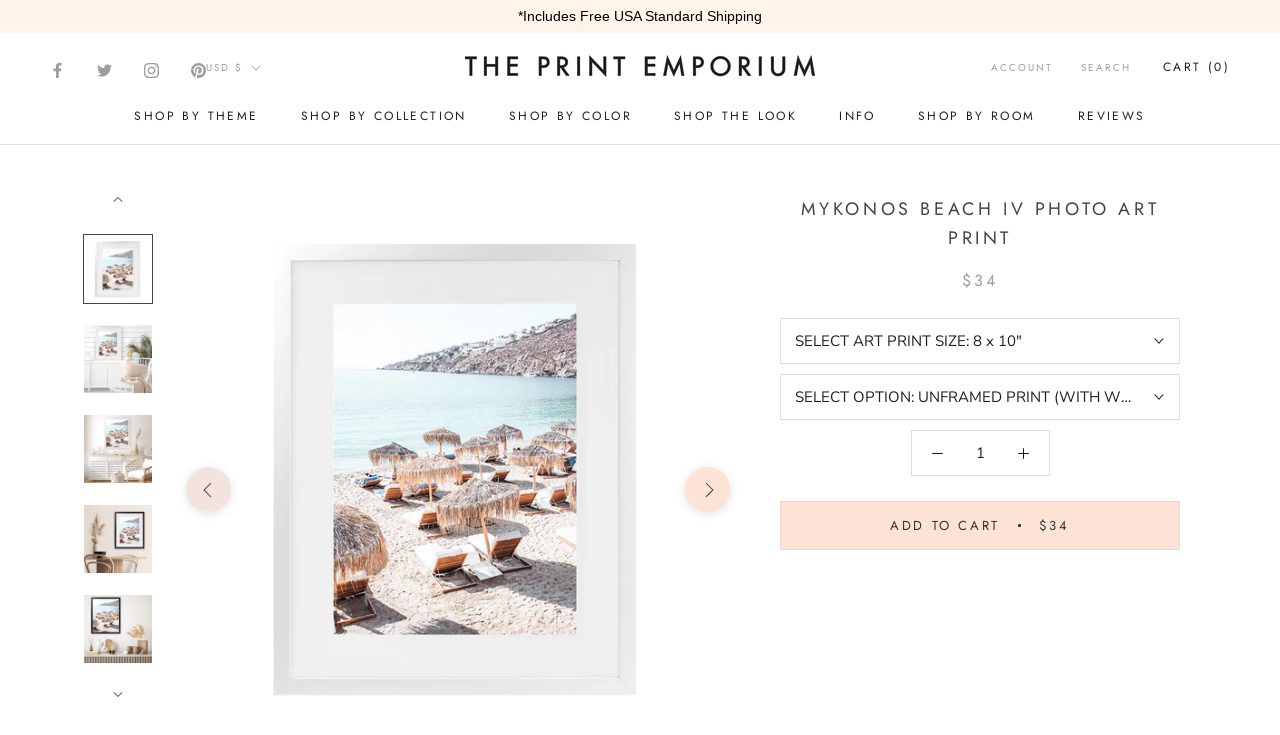

--- FILE ---
content_type: text/html; charset=utf-8
request_url: https://theprintemporium.com/products/mykonos-beach-iv-photo-art-print
body_size: 61610
content:
<!doctype html>

<html class="no-js" lang="en">
  <head>
    <!-- Preconnect Domains -->
    <link rel="preconnect" href="https://cdn.shopify.com" crossorigin>
    <link rel="preconnect" href="https://fonts.shopify.com" crossorigin>
    <link rel="preconnect" href="https://connect.facebook.net">
    <link rel="preconnect" href="https://s.pinimg.com" crossorigin>
    <link rel="preconnect" href="https://d10lpsik1i8c69.cloudfront.net" crossorigin>
    <link rel="preconnect" href="https://www.googletagmanager.com" crossorigin>

    

      <link rel="alternate" hreflang="en-au" href="https://theprintemporium.com.au/products/mykonos-beach-iv-photo-art-print" />
  <link rel="alternate" hreflang="en-us" href="https://theprintemporium.com/products/mykonos-beach-iv-photo-art-print" />
  <link rel="alternate" hreflang="en-ca" href="https://theprintemporium.com/products/mykonos-beach-iv-photo-art-print" />
  <link rel="alternate" hreflang="en-at" href="https://theprintemporium.com/products/mykonos-beach-iv-photo-art-print" />
  <link rel="alternate" hreflang="x-default" href="https://theprintemporium.com/products/mykonos-beach-iv-photo-art-print" />
    
    
    <meta name="facebook-domain-verification" content="46rsk7oy13x5s7twegs261luh01dw5" />
    
  
    <meta name="p:domain_verify" content="0bc5d7433f35424aad6d2134ebaeba2b"/>
  	<meta name="facebook-domain-verification" content="a6yp4erz6v1pynhd7oxq497y5gimte" />
	<meta name="google-site-verification" content="3CCdZhVgo5s3HchqXv9_7dtpl8Lj1dX85Fsa-0l82nc" />
    <meta name="google-site-verification" content="gLK6k0TOIXF1nBF73bDn0yHPcTNT9GnB8tq2BzXud6U" />
  
    <meta charset="utf-8"> 
    <meta http-equiv="X-UA-Compatible" content="IE=edge,chrome=1">
    <meta name="viewport" content="width=device-width, initial-scale=1.0, height=device-height, minimum-scale=1.0, maximum-scale=1.0">
    <meta name="theme-color" content="">

    <title>
      Buy Mykonos Beach IV Photo Art Print | The Print Emporium®
    </title><meta name="description" content="Shop Mykonos Beach IV Photo Wall Art Print, a coastal themed wall art framed print, by The Print Emporium®. Browse our photography bedroom or living room wall artist artwork range. Free UPS Shipping in the USA!">

    <link rel="canonical" href="https://theprintemporium.com/products/mykonos-beach-iv-photo-art-print"><link rel="shortcut icon" href="//theprintemporium.com/cdn/shop/files/favicon_96x.png?v=1645996079" type="image/png"><meta property="og:type" content="product">
  <meta property="og:title" content="Mykonos Beach IV Photo Art Print"><meta property="og:image" content="http://theprintemporium.com/cdn/shop/products/TPE1379_AP_Mykonos_Beach_IV_Photo__Contemporary_White_Front_Mat_Framed_Wall_Art_Print_by_The_Print_Emporium.jpg?v=1679957052">
    <meta property="og:image:secure_url" content="https://theprintemporium.com/cdn/shop/products/TPE1379_AP_Mykonos_Beach_IV_Photo__Contemporary_White_Front_Mat_Framed_Wall_Art_Print_by_The_Print_Emporium.jpg?v=1679957052">
    <meta property="og:image:width" content="1000">
    <meta property="og:image:height" content="1000"><meta property="product:price:amount" content="34.00">
  <meta property="product:price:currency" content="USD"><meta property="og:description" content="Shop Mykonos Beach IV Photo Wall Art Print, a coastal themed wall art framed print, by The Print Emporium®. Browse our photography bedroom or living room wall artist artwork range. Free UPS Shipping in the USA!"><meta property="og:url" content="https://theprintemporium.com/products/mykonos-beach-iv-photo-art-print">
<meta property="og:site_name" content="The Print Emporium"><meta name="twitter:card" content="summary"><meta name="twitter:title" content="Mykonos Beach IV Photo Art Print">
  <meta name="twitter:description" content="Shop Mykonos Beach IV Photo Art Print by The Print Emporium USA store. This art print from our Photography print collection is now available as a reproduction giclée art print, unframed or framed. Read more about our product information and commonly asked questions below, and please get in touch with our friendly customer care team if you have any questions. All imagery and designs on this website are copyright protected by The Print Emporium © (all rights reserved). ABOUT OUR ART PRINTS Our art prints are available either as a poster print (unframed) option, or as a framed ready-to-hang option. Artwork is printed on acid-free matte finish 200gsm white paper using 12-ink set of colors Options of unframed art print (print only) or a 0.75&quot; (approx 20mm) wide Framed Contemporary Art Print in genuine timber (WHITE or BLACK) with or">
  <meta name="twitter:image" content="https://theprintemporium.com/cdn/shop/products/TPE1379_AP_Mykonos_Beach_IV_Photo__Contemporary_White_Front_Mat_Framed_Wall_Art_Print_by_The_Print_Emporium_600x600_crop_center.jpg?v=1679957052">
    <style>
  @font-face {
  font-family: Jost;
  font-weight: 400;
  font-style: normal;
  font-display: fallback;
  src: url("//theprintemporium.com/cdn/fonts/jost/jost_n4.d47a1b6347ce4a4c9f437608011273009d91f2b7.woff2") format("woff2"),
       url("//theprintemporium.com/cdn/fonts/jost/jost_n4.791c46290e672b3f85c3d1c651ef2efa3819eadd.woff") format("woff");
}

  @font-face {
  font-family: "Nunito Sans";
  font-weight: 400;
  font-style: normal;
  font-display: fallback;
  src: url("//theprintemporium.com/cdn/fonts/nunito_sans/nunitosans_n4.0276fe080df0ca4e6a22d9cb55aed3ed5ba6b1da.woff2") format("woff2"),
       url("//theprintemporium.com/cdn/fonts/nunito_sans/nunitosans_n4.b4964bee2f5e7fd9c3826447e73afe2baad607b7.woff") format("woff");
}


  @font-face {
  font-family: "Nunito Sans";
  font-weight: 700;
  font-style: normal;
  font-display: fallback;
  src: url("//theprintemporium.com/cdn/fonts/nunito_sans/nunitosans_n7.25d963ed46da26098ebeab731e90d8802d989fa5.woff2") format("woff2"),
       url("//theprintemporium.com/cdn/fonts/nunito_sans/nunitosans_n7.d32e3219b3d2ec82285d3027bd673efc61a996c8.woff") format("woff");
}

  @font-face {
  font-family: "Nunito Sans";
  font-weight: 400;
  font-style: italic;
  font-display: fallback;
  src: url("//theprintemporium.com/cdn/fonts/nunito_sans/nunitosans_i4.6e408730afac1484cf297c30b0e67c86d17fc586.woff2") format("woff2"),
       url("//theprintemporium.com/cdn/fonts/nunito_sans/nunitosans_i4.c9b6dcbfa43622b39a5990002775a8381942ae38.woff") format("woff");
}

  @font-face {
  font-family: "Nunito Sans";
  font-weight: 700;
  font-style: italic;
  font-display: fallback;
  src: url("//theprintemporium.com/cdn/fonts/nunito_sans/nunitosans_i7.8c1124729eec046a321e2424b2acf328c2c12139.woff2") format("woff2"),
       url("//theprintemporium.com/cdn/fonts/nunito_sans/nunitosans_i7.af4cda04357273e0996d21184432bcb14651a64d.woff") format("woff");
}


  :root {
    --heading-font-family : Jost, sans-serif;
    --heading-font-weight : 400;
    --heading-font-style  : normal;

    --text-font-family : "Nunito Sans", sans-serif;
    --text-font-weight : 400;
    --text-font-style  : normal;

    --base-text-font-size   : 15px;
    --default-text-font-size: 14px;--background          : #ffffff;
    --background-rgb      : 255, 255, 255;
    --light-background    : #ffffff;
    --light-background-rgb: 255, 255, 255;
    --heading-color       : #454545;
    --text-color          : #1e1e1d;
    --text-color-rgb      : 30, 30, 29;
    --text-color-light    : #9d9d9d;
    --text-color-light-rgb: 157, 157, 157;
    --link-color          : #383838;
    --link-color-rgb      : 56, 56, 56;
    --border-color        : #dddddd;
    --border-color-rgb    : 221, 221, 221;

    --button-background    : #eed8cd;
    --button-background-rgb: 238, 216, 205;
    --button-text-color    : #333333;

    --header-background       : #ffffff;
    --header-heading-color    : #1e1e1d;
    --header-light-text-color : #9d9d9d;
    --header-border-color     : #dddddd;

    --footer-background    : #fce3d6;
    --footer-text-color    : #9d9d9d;
    --footer-heading-color : #353434;
    --footer-border-color  : #eed9cd;

    --navigation-background      : #ffffff;
    --navigation-background-rgb  : 255, 255, 255;
    --navigation-text-color      : #000000;
    --navigation-text-color-light: rgba(0, 0, 0, 0.5);
    --navigation-border-color    : rgba(0, 0, 0, 0.25);

    --newsletter-popup-background     : #f0cebf;
    --newsletter-popup-text-color     : #ffffff;
    --newsletter-popup-text-color-rgb : 255, 255, 255;

    --secondary-elements-background       : #eed8cd;
    --secondary-elements-background-rgb   : 238, 216, 205;
    --secondary-elements-text-color       : #353434;
    --secondary-elements-text-color-light : rgba(53, 52, 52, 0.5);
    --secondary-elements-border-color     : rgba(53, 52, 52, 0.25);

    --product-sale-price-color    : #f94c43;
    --product-sale-price-color-rgb: 249, 76, 67;

    /* Shopify related variables */
    --payment-terms-background-color: #ffffff;

    /* Products */

    --horizontal-spacing-four-products-per-row: 60px;
        --horizontal-spacing-two-products-per-row : 60px;

    --vertical-spacing-four-products-per-row: 60px;
        --vertical-spacing-two-products-per-row : 75px;

    /* Animation */
    --drawer-transition-timing: cubic-bezier(0.645, 0.045, 0.355, 1);
    --header-base-height: 80px; /* We set a default for browsers that do not support CSS variables */

    /* Cursors */
    --cursor-zoom-in-svg    : url(//theprintemporium.com/cdn/shop/t/18/assets/cursor-zoom-in.svg?v=174614733836777429241636302290);
    --cursor-zoom-in-2x-svg : url(//theprintemporium.com/cdn/shop/t/18/assets/cursor-zoom-in-2x.svg?v=165995047460875994171636302290);
  }
</style>

<script>
  // IE11 does not have support for CSS variables, so we have to polyfill them
  if (!(((window || {}).CSS || {}).supports && window.CSS.supports('(--a: 0)'))) {
    const script = document.createElement('script');
    script.type = 'text/javascript';
    script.src = 'https://cdn.jsdelivr.net/npm/css-vars-ponyfill@2';
    script.onload = function() {
      cssVars({});
    };

    document.getElementsByTagName('head')[0].appendChild(script);
  }
</script>

     
    
    
    <script>window.performance && window.performance.mark && window.performance.mark('shopify.content_for_header.start');</script><meta id="shopify-digital-wallet" name="shopify-digital-wallet" content="/4448714865/digital_wallets/dialog">
<meta name="shopify-checkout-api-token" content="e8ab56c882e96db62d4b7a8b68ccd76a">
<meta id="in-context-paypal-metadata" data-shop-id="4448714865" data-venmo-supported="false" data-environment="production" data-locale="en_US" data-paypal-v4="true" data-currency="USD">
<link rel="alternate" hreflang="x-default" href="https://theprintemporium.com/products/mykonos-beach-iv-photo-art-print">
<link rel="alternate" hreflang="en" href="https://theprintemporium.com/products/mykonos-beach-iv-photo-art-print">
<link rel="alternate" hreflang="en-CA" href="https://theprintemporium.com/en-ca/products/mykonos-beach-iv-photo-art-print">
<link rel="alternate" type="application/json+oembed" href="https://theprintemporium.com/products/mykonos-beach-iv-photo-art-print.oembed">
<script async="async" src="/checkouts/internal/preloads.js?locale=en-US"></script>
<link rel="preconnect" href="https://shop.app" crossorigin="anonymous">
<script async="async" src="https://shop.app/checkouts/internal/preloads.js?locale=en-US&shop_id=4448714865" crossorigin="anonymous"></script>
<script id="apple-pay-shop-capabilities" type="application/json">{"shopId":4448714865,"countryCode":"AU","currencyCode":"USD","merchantCapabilities":["supports3DS"],"merchantId":"gid:\/\/shopify\/Shop\/4448714865","merchantName":"The Print Emporium","requiredBillingContactFields":["postalAddress","email","phone"],"requiredShippingContactFields":["postalAddress","email","phone"],"shippingType":"shipping","supportedNetworks":["visa","masterCard","amex","jcb"],"total":{"type":"pending","label":"The Print Emporium","amount":"1.00"},"shopifyPaymentsEnabled":true,"supportsSubscriptions":true}</script>
<script id="shopify-features" type="application/json">{"accessToken":"e8ab56c882e96db62d4b7a8b68ccd76a","betas":["rich-media-storefront-analytics"],"domain":"theprintemporium.com","predictiveSearch":true,"shopId":4448714865,"locale":"en"}</script>
<script>var Shopify = Shopify || {};
Shopify.shop = "the-print-emporium-usa.myshopify.com";
Shopify.locale = "en";
Shopify.currency = {"active":"USD","rate":"1.0"};
Shopify.country = "US";
Shopify.theme = {"name":"Print Emporium - Shug v1.0","id":127393530030,"schema_name":"Prestige","schema_version":"4.14.2","theme_store_id":null,"role":"main"};
Shopify.theme.handle = "null";
Shopify.theme.style = {"id":null,"handle":null};
Shopify.cdnHost = "theprintemporium.com/cdn";
Shopify.routes = Shopify.routes || {};
Shopify.routes.root = "/";</script>
<script type="module">!function(o){(o.Shopify=o.Shopify||{}).modules=!0}(window);</script>
<script>!function(o){function n(){var o=[];function n(){o.push(Array.prototype.slice.apply(arguments))}return n.q=o,n}var t=o.Shopify=o.Shopify||{};t.loadFeatures=n(),t.autoloadFeatures=n()}(window);</script>
<script>
  window.ShopifyPay = window.ShopifyPay || {};
  window.ShopifyPay.apiHost = "shop.app\/pay";
  window.ShopifyPay.redirectState = null;
</script>
<script id="shop-js-analytics" type="application/json">{"pageType":"product"}</script>
<script defer="defer" async type="module" src="//theprintemporium.com/cdn/shopifycloud/shop-js/modules/v2/client.init-shop-cart-sync_C5BV16lS.en.esm.js"></script>
<script defer="defer" async type="module" src="//theprintemporium.com/cdn/shopifycloud/shop-js/modules/v2/chunk.common_CygWptCX.esm.js"></script>
<script type="module">
  await import("//theprintemporium.com/cdn/shopifycloud/shop-js/modules/v2/client.init-shop-cart-sync_C5BV16lS.en.esm.js");
await import("//theprintemporium.com/cdn/shopifycloud/shop-js/modules/v2/chunk.common_CygWptCX.esm.js");

  window.Shopify.SignInWithShop?.initShopCartSync?.({"fedCMEnabled":true,"windoidEnabled":true});

</script>
<script>
  window.Shopify = window.Shopify || {};
  if (!window.Shopify.featureAssets) window.Shopify.featureAssets = {};
  window.Shopify.featureAssets['shop-js'] = {"shop-cart-sync":["modules/v2/client.shop-cart-sync_ZFArdW7E.en.esm.js","modules/v2/chunk.common_CygWptCX.esm.js"],"init-fed-cm":["modules/v2/client.init-fed-cm_CmiC4vf6.en.esm.js","modules/v2/chunk.common_CygWptCX.esm.js"],"shop-button":["modules/v2/client.shop-button_tlx5R9nI.en.esm.js","modules/v2/chunk.common_CygWptCX.esm.js"],"shop-cash-offers":["modules/v2/client.shop-cash-offers_DOA2yAJr.en.esm.js","modules/v2/chunk.common_CygWptCX.esm.js","modules/v2/chunk.modal_D71HUcav.esm.js"],"init-windoid":["modules/v2/client.init-windoid_sURxWdc1.en.esm.js","modules/v2/chunk.common_CygWptCX.esm.js"],"shop-toast-manager":["modules/v2/client.shop-toast-manager_ClPi3nE9.en.esm.js","modules/v2/chunk.common_CygWptCX.esm.js"],"init-shop-email-lookup-coordinator":["modules/v2/client.init-shop-email-lookup-coordinator_B8hsDcYM.en.esm.js","modules/v2/chunk.common_CygWptCX.esm.js"],"init-shop-cart-sync":["modules/v2/client.init-shop-cart-sync_C5BV16lS.en.esm.js","modules/v2/chunk.common_CygWptCX.esm.js"],"avatar":["modules/v2/client.avatar_BTnouDA3.en.esm.js"],"pay-button":["modules/v2/client.pay-button_FdsNuTd3.en.esm.js","modules/v2/chunk.common_CygWptCX.esm.js"],"init-customer-accounts":["modules/v2/client.init-customer-accounts_DxDtT_ad.en.esm.js","modules/v2/client.shop-login-button_C5VAVYt1.en.esm.js","modules/v2/chunk.common_CygWptCX.esm.js","modules/v2/chunk.modal_D71HUcav.esm.js"],"init-shop-for-new-customer-accounts":["modules/v2/client.init-shop-for-new-customer-accounts_ChsxoAhi.en.esm.js","modules/v2/client.shop-login-button_C5VAVYt1.en.esm.js","modules/v2/chunk.common_CygWptCX.esm.js","modules/v2/chunk.modal_D71HUcav.esm.js"],"shop-login-button":["modules/v2/client.shop-login-button_C5VAVYt1.en.esm.js","modules/v2/chunk.common_CygWptCX.esm.js","modules/v2/chunk.modal_D71HUcav.esm.js"],"init-customer-accounts-sign-up":["modules/v2/client.init-customer-accounts-sign-up_CPSyQ0Tj.en.esm.js","modules/v2/client.shop-login-button_C5VAVYt1.en.esm.js","modules/v2/chunk.common_CygWptCX.esm.js","modules/v2/chunk.modal_D71HUcav.esm.js"],"shop-follow-button":["modules/v2/client.shop-follow-button_Cva4Ekp9.en.esm.js","modules/v2/chunk.common_CygWptCX.esm.js","modules/v2/chunk.modal_D71HUcav.esm.js"],"checkout-modal":["modules/v2/client.checkout-modal_BPM8l0SH.en.esm.js","modules/v2/chunk.common_CygWptCX.esm.js","modules/v2/chunk.modal_D71HUcav.esm.js"],"lead-capture":["modules/v2/client.lead-capture_Bi8yE_yS.en.esm.js","modules/v2/chunk.common_CygWptCX.esm.js","modules/v2/chunk.modal_D71HUcav.esm.js"],"shop-login":["modules/v2/client.shop-login_D6lNrXab.en.esm.js","modules/v2/chunk.common_CygWptCX.esm.js","modules/v2/chunk.modal_D71HUcav.esm.js"],"payment-terms":["modules/v2/client.payment-terms_CZxnsJam.en.esm.js","modules/v2/chunk.common_CygWptCX.esm.js","modules/v2/chunk.modal_D71HUcav.esm.js"]};
</script>
<script>(function() {
  var isLoaded = false;
  function asyncLoad() {
    if (isLoaded) return;
    isLoaded = true;
    var urls = ["https:\/\/cdn.pickystory.com\/widget\/static\/js\/noop.js?shop=the-print-emporium-usa.myshopify.com","https:\/\/cdn.provesrc.com\/provesrc.js?apiKey=eyJhbGciOiJIUzI1NiIsInR5cCI6IkpXVCJ9.eyJhY2NvdW50SWQiOiI2MmYzNzdkOTM5Mjc0NjJhZGEwZmE5ODgiLCJpYXQiOjE2NjAxMjMwOTd9.2Bc93r7olDiMBp6dzOxA-p-RNKQsLQut1L1eE_2g1sg\u0026shop=the-print-emporium-usa.myshopify.com","https:\/\/gcb-app.herokuapp.com\/get_script\/b8b29038343a11edaec7dec8d58eb4f1.js?v=500073\u0026shop=the-print-emporium-usa.myshopify.com","https:\/\/cozycountryredirectiii.addons.business\/js\/eggbox\/6012\/script_750f5c9f11fe4e0dcaa1b9be324c2f4f.js?v=1\u0026sign=750f5c9f11fe4e0dcaa1b9be324c2f4f\u0026shop=the-print-emporium-usa.myshopify.com","https:\/\/cdn.hextom.com\/js\/quickannouncementbar.js?shop=the-print-emporium-usa.myshopify.com","https:\/\/cdn.hextom.com\/js\/ultimatesalesboost.js?shop=the-print-emporium-usa.myshopify.com","https:\/\/cdn.nfcube.com\/instafeed-f74b4cb5535ba6f3155ade205e0f1c17.js?shop=the-print-emporium-usa.myshopify.com","https:\/\/searchanise-ef84.kxcdn.com\/widgets\/shopify\/init.js?a=9f1o3F7L7o\u0026shop=the-print-emporium-usa.myshopify.com"];
    for (var i = 0; i < urls.length; i++) {
      var s = document.createElement('script');
      s.type = 'text/javascript';
      s.async = true;
      s.src = urls[i];
      var x = document.getElementsByTagName('script')[0];
      x.parentNode.insertBefore(s, x);
    }
  };
  if(window.attachEvent) {
    window.attachEvent('onload', asyncLoad);
  } else {
    window.addEventListener('load', asyncLoad, false);
  }
})();</script>
<script id="__st">var __st={"a":4448714865,"offset":39600,"reqid":"12ac2bde-4b41-47ae-91e6-5ebefcc47422-1768619971","pageurl":"theprintemporium.com\/products\/mykonos-beach-iv-photo-art-print","u":"7fa34bd755d9","p":"product","rtyp":"product","rid":7906506309806};</script>
<script>window.ShopifyPaypalV4VisibilityTracking = true;</script>
<script id="captcha-bootstrap">!function(){'use strict';const t='contact',e='account',n='new_comment',o=[[t,t],['blogs',n],['comments',n],[t,'customer']],c=[[e,'customer_login'],[e,'guest_login'],[e,'recover_customer_password'],[e,'create_customer']],r=t=>t.map((([t,e])=>`form[action*='/${t}']:not([data-nocaptcha='true']) input[name='form_type'][value='${e}']`)).join(','),a=t=>()=>t?[...document.querySelectorAll(t)].map((t=>t.form)):[];function s(){const t=[...o],e=r(t);return a(e)}const i='password',u='form_key',d=['recaptcha-v3-token','g-recaptcha-response','h-captcha-response',i],f=()=>{try{return window.sessionStorage}catch{return}},m='__shopify_v',_=t=>t.elements[u];function p(t,e,n=!1){try{const o=window.sessionStorage,c=JSON.parse(o.getItem(e)),{data:r}=function(t){const{data:e,action:n}=t;return t[m]||n?{data:e,action:n}:{data:t,action:n}}(c);for(const[e,n]of Object.entries(r))t.elements[e]&&(t.elements[e].value=n);n&&o.removeItem(e)}catch(o){console.error('form repopulation failed',{error:o})}}const l='form_type',E='cptcha';function T(t){t.dataset[E]=!0}const w=window,h=w.document,L='Shopify',v='ce_forms',y='captcha';let A=!1;((t,e)=>{const n=(g='f06e6c50-85a8-45c8-87d0-21a2b65856fe',I='https://cdn.shopify.com/shopifycloud/storefront-forms-hcaptcha/ce_storefront_forms_captcha_hcaptcha.v1.5.2.iife.js',D={infoText:'Protected by hCaptcha',privacyText:'Privacy',termsText:'Terms'},(t,e,n)=>{const o=w[L][v],c=o.bindForm;if(c)return c(t,g,e,D).then(n);var r;o.q.push([[t,g,e,D],n]),r=I,A||(h.body.append(Object.assign(h.createElement('script'),{id:'captcha-provider',async:!0,src:r})),A=!0)});var g,I,D;w[L]=w[L]||{},w[L][v]=w[L][v]||{},w[L][v].q=[],w[L][y]=w[L][y]||{},w[L][y].protect=function(t,e){n(t,void 0,e),T(t)},Object.freeze(w[L][y]),function(t,e,n,w,h,L){const[v,y,A,g]=function(t,e,n){const i=e?o:[],u=t?c:[],d=[...i,...u],f=r(d),m=r(i),_=r(d.filter((([t,e])=>n.includes(e))));return[a(f),a(m),a(_),s()]}(w,h,L),I=t=>{const e=t.target;return e instanceof HTMLFormElement?e:e&&e.form},D=t=>v().includes(t);t.addEventListener('submit',(t=>{const e=I(t);if(!e)return;const n=D(e)&&!e.dataset.hcaptchaBound&&!e.dataset.recaptchaBound,o=_(e),c=g().includes(e)&&(!o||!o.value);(n||c)&&t.preventDefault(),c&&!n&&(function(t){try{if(!f())return;!function(t){const e=f();if(!e)return;const n=_(t);if(!n)return;const o=n.value;o&&e.removeItem(o)}(t);const e=Array.from(Array(32),(()=>Math.random().toString(36)[2])).join('');!function(t,e){_(t)||t.append(Object.assign(document.createElement('input'),{type:'hidden',name:u})),t.elements[u].value=e}(t,e),function(t,e){const n=f();if(!n)return;const o=[...t.querySelectorAll(`input[type='${i}']`)].map((({name:t})=>t)),c=[...d,...o],r={};for(const[a,s]of new FormData(t).entries())c.includes(a)||(r[a]=s);n.setItem(e,JSON.stringify({[m]:1,action:t.action,data:r}))}(t,e)}catch(e){console.error('failed to persist form',e)}}(e),e.submit())}));const S=(t,e)=>{t&&!t.dataset[E]&&(n(t,e.some((e=>e===t))),T(t))};for(const o of['focusin','change'])t.addEventListener(o,(t=>{const e=I(t);D(e)&&S(e,y())}));const B=e.get('form_key'),M=e.get(l),P=B&&M;t.addEventListener('DOMContentLoaded',(()=>{const t=y();if(P)for(const e of t)e.elements[l].value===M&&p(e,B);[...new Set([...A(),...v().filter((t=>'true'===t.dataset.shopifyCaptcha))])].forEach((e=>S(e,t)))}))}(h,new URLSearchParams(w.location.search),n,t,e,['guest_login'])})(!0,!0)}();</script>
<script integrity="sha256-4kQ18oKyAcykRKYeNunJcIwy7WH5gtpwJnB7kiuLZ1E=" data-source-attribution="shopify.loadfeatures" defer="defer" src="//theprintemporium.com/cdn/shopifycloud/storefront/assets/storefront/load_feature-a0a9edcb.js" crossorigin="anonymous"></script>
<script crossorigin="anonymous" defer="defer" src="//theprintemporium.com/cdn/shopifycloud/storefront/assets/shopify_pay/storefront-65b4c6d7.js?v=20250812"></script>
<script data-source-attribution="shopify.dynamic_checkout.dynamic.init">var Shopify=Shopify||{};Shopify.PaymentButton=Shopify.PaymentButton||{isStorefrontPortableWallets:!0,init:function(){window.Shopify.PaymentButton.init=function(){};var t=document.createElement("script");t.src="https://theprintemporium.com/cdn/shopifycloud/portable-wallets/latest/portable-wallets.en.js",t.type="module",document.head.appendChild(t)}};
</script>
<script data-source-attribution="shopify.dynamic_checkout.buyer_consent">
  function portableWalletsHideBuyerConsent(e){var t=document.getElementById("shopify-buyer-consent"),n=document.getElementById("shopify-subscription-policy-button");t&&n&&(t.classList.add("hidden"),t.setAttribute("aria-hidden","true"),n.removeEventListener("click",e))}function portableWalletsShowBuyerConsent(e){var t=document.getElementById("shopify-buyer-consent"),n=document.getElementById("shopify-subscription-policy-button");t&&n&&(t.classList.remove("hidden"),t.removeAttribute("aria-hidden"),n.addEventListener("click",e))}window.Shopify?.PaymentButton&&(window.Shopify.PaymentButton.hideBuyerConsent=portableWalletsHideBuyerConsent,window.Shopify.PaymentButton.showBuyerConsent=portableWalletsShowBuyerConsent);
</script>
<script data-source-attribution="shopify.dynamic_checkout.cart.bootstrap">document.addEventListener("DOMContentLoaded",(function(){function t(){return document.querySelector("shopify-accelerated-checkout-cart, shopify-accelerated-checkout")}if(t())Shopify.PaymentButton.init();else{new MutationObserver((function(e,n){t()&&(Shopify.PaymentButton.init(),n.disconnect())})).observe(document.body,{childList:!0,subtree:!0})}}));
</script>
<link id="shopify-accelerated-checkout-styles" rel="stylesheet" media="screen" href="https://theprintemporium.com/cdn/shopifycloud/portable-wallets/latest/accelerated-checkout-backwards-compat.css" crossorigin="anonymous">
<style id="shopify-accelerated-checkout-cart">
        #shopify-buyer-consent {
  margin-top: 1em;
  display: inline-block;
  width: 100%;
}

#shopify-buyer-consent.hidden {
  display: none;
}

#shopify-subscription-policy-button {
  background: none;
  border: none;
  padding: 0;
  text-decoration: underline;
  font-size: inherit;
  cursor: pointer;
}

#shopify-subscription-policy-button::before {
  box-shadow: none;
}

      </style>

<script>window.performance && window.performance.mark && window.performance.mark('shopify.content_for_header.end');</script>
    
    <link rel="preload" href="https://ajax.googleapis.com/ajax/libs/jquery/1.11.3/jquery.min.js" as="script">
    <link rel="preload" href="//theprintemporium.com/cdn/shop/t/18/assets/theme.css?v=63971539107220436321648323557" as="style">
    <link rel="preload" href="//theprintemporium.com/cdn/shop/t/18/assets/custom.css?v=89521247277909740211636302275" as="style">
    <link rel="preload" href="//theprintemporium.com/cdn/shop/t/18/assets/lazysizes.min.js?v=174358363404432586981636302276" as="script">
    <link rel="preload" href="https://polyfill-fastly.net/v3/polyfill.min.js?unknown=polyfill&features=fetch,Element.prototype.closest,Element.prototype.remove,Element.prototype.classList,Array.prototype.includes,Array.prototype.fill,Object.assign,CustomEvent,IntersectionObserver,IntersectionObserverEntry,URL" as="script">
    <link rel="preload" href="//theprintemporium.com/cdn/shop/t/18/assets/libs.min.js?v=26178543184394469741636302277" as="script">
    <link rel="preload" href="//theprintemporium.com/cdn/shop/t/18/assets/theme.min.js?v=90769953863000224281636302279" as="script">
    <link rel="preload" href="//theprintemporium.com/cdn/shop/t/18/assets/custom.js?v=27827377930545563981636302276" as="script">

    <link rel="stylesheet" href="//theprintemporium.com/cdn/shop/t/18/assets/theme.css?v=63971539107220436321648323557">
    <link rel="stylesheet" href="//theprintemporium.com/cdn/shop/t/18/assets/custom.css?v=89521247277909740211636302275">

    <script>// This allows to expose several variables to the global scope, to be used in scripts
      window.theme = {
        pageType: "product",
        moneyFormat: "${{amount}}",
        moneyWithCurrencyFormat: "${{amount}} USD",
        productImageSize: "square",
        searchMode: "product",
        showPageTransition: false,
        showElementStaggering: false,
        showImageZooming: false
      };

      window.routes = {
        rootUrl: "\/",
        rootUrlWithoutSlash: '',
        cartUrl: "\/cart",
        cartAddUrl: "\/cart\/add",
        cartChangeUrl: "\/cart\/change",
        searchUrl: "\/search",
        productRecommendationsUrl: "\/recommendations\/products"
      };

      window.languages = {
        cartAddNote: "In the box below, please list any shipping address notes in the box below",
        cartEditNote: "Edit Order Note",
        productImageLoadingError: "This image could not be loaded. Please try to reload the page.",
        productFormAddToCart: "Add to cart",
        productFormUnavailable: "Unavailable",
        productFormSoldOut: "Sold Out",
        shippingEstimatorOneResult: "1 option available:",
        shippingEstimatorMoreResults: "{{count}} options available:",
        shippingEstimatorNoResults: "No shipping could be found"
      };

      window.lazySizesConfig = {
        loadHidden: false,
        hFac: 0.5,
        expFactor: 2,
        ricTimeout: 150,
        lazyClass: 'Image--lazyLoad',
        loadingClass: 'Image--lazyLoading',
        loadedClass: 'Image--lazyLoaded'
      };

      document.documentElement.className = document.documentElement.className.replace('no-js', 'js');
      document.documentElement.style.setProperty('--window-height', window.innerHeight + 'px');

      // We do a quick detection of some features (we could use Modernizr but for so little...)
      (function() {
        document.documentElement.className += ((window.CSS && window.CSS.supports('(position: sticky) or (position: -webkit-sticky)')) ? ' supports-sticky' : ' no-supports-sticky');
        document.documentElement.className += (window.matchMedia('(-moz-touch-enabled: 1), (hover: none)')).matches ? ' no-supports-hover' : ' supports-hover';
      }());
    </script>
    
	<script src="https://ajax.googleapis.com/ajax/libs/jquery/1.11.3/jquery.min.js" defer></script>
    <script src="//theprintemporium.com/cdn/shop/t/18/assets/lazysizes.min.js?v=174358363404432586981636302276" async></script><script src="https://polyfill-fastly.net/v3/polyfill.min.js?unknown=polyfill&features=fetch,Element.prototype.closest,Element.prototype.remove,Element.prototype.classList,Array.prototype.includes,Array.prototype.fill,Object.assign,CustomEvent,IntersectionObserver,IntersectionObserverEntry,URL" defer></script>
    <script src="//theprintemporium.com/cdn/shop/t/18/assets/libs.min.js?v=26178543184394469741636302277" defer></script>
    <script src="//theprintemporium.com/cdn/shop/t/18/assets/theme.min.js?v=90769953863000224281636302279" defer></script>
    <script src="//theprintemporium.com/cdn/shop/t/18/assets/custom.js?v=27827377930545563981636302276" defer></script>
    <script>!function(e){if(!window.pintrk){window.pintrk=function (){window.pintrk.queue.push(Array.prototype.slice.call(arguments))};var n=window.pintrk;n.queue=[],n.version="3.0";var t=document.createElement("script");t.async=!0,t.src=e;var r=document.getElementsByTagName("script")[0]; r.parentNode.insertBefore(t,r)}}("https://s.pinimg.com/ct/core.js"); pintrk('load', '2613232385347',{em: 'e3b0c44298fc1c149afbf4c8996fb92427ae41e4649b934ca495991b7852b855',}); pintrk('page'); </script> <noscript> <img height="1" width="1" style="display:none;" alt="" src="https://ct.pinterest.com/v3/?tid=2613232385347&pd[em]=e3b0c44298fc1c149afbf4c8996fb92427ae41e4649b934ca495991b7852b855&noscript=1"/> </noscript>
	<script>
    
    
    
    
    var gsf_conversion_data = {page_type : 'product', event : 'view_item', data : {product_data : [{variant_id : 43719174521006, product_id : 7906506309806, name : "Mykonos Beach IV Photo Art Print", price : "34.00", currency : "USD", sku : "TPE1379-AP-8X10-PRINT", brand : "The Print Emporium", variant : "8 x 10&quot; / UNFRAMED PRINT (WITH WHITE BORDERS)", category : "PHOTOGRAPHY ART PRINTS", quantity : "999" }], total_price : "34.00", shop_currency : "USD"}};
    
</script>
    
   
    <script type='text/javascript'> window.__lo_site_id=82766; (function(){var wa=document.createElement('script'); wa.type='text/javascript'; wa.async=true; wa.src='https://d10lpsik1i8c69.cloudfront.net/w.js'; var s=document.getElementsByTagName('script')[0]; s.parentNode.insertBefore(wa, s);})(); </script>
    <script>(function (){window.onpageshow=function(){if (window.theme.showPageTransition){var pageTransition=document.querySelector('.PageTransition'); if (pageTransition){pageTransition.style.visibility='visible'; pageTransition.style.opacity='0';}}}})// When the page is loaded from the cache, we have to reload the cart content document.documentElement.dispatchEvent(new CustomEvent('cart:refresh',{bubbles: true}));};})();</script>
    
  <script type="application/ld+json">
  {
    "@context": "http://schema.org",
    "@type": "Product",
    "offers": [{
          "@type": "Offer",
          "name": "8 x 10\" \/ UNFRAMED PRINT (WITH WHITE BORDERS)",
          "availability":"https://schema.org/InStock",
          "price": 34.0,
          "priceCurrency": "USD",
          "priceValidUntil": "2026-01-27","sku": "TPE1379-AP-8X10-PRINT","url": "/products/mykonos-beach-iv-photo-art-print?variant=43719174521006"
        },
{
          "@type": "Offer",
          "name": "8 x 10\" \/ UNFRAMED PRINT (NO WHITE BORDER)",
          "availability":"https://schema.org/InStock",
          "price": 34.0,
          "priceCurrency": "USD",
          "priceValidUntil": "2026-01-27","sku": "TPE1379-AP-8X10-PRINT-NO BORDER","url": "/products/mykonos-beach-iv-photo-art-print?variant=43719174553774"
        },
{
          "@type": "Offer",
          "name": "8 x 10\" \/ WHITE CONTEMPORARY (NO MAT)",
          "availability":"https://schema.org/InStock",
          "price": 99.0,
          "priceCurrency": "USD",
          "priceValidUntil": "2026-01-27","sku": "TPE1379-AP-8X10-CT-WHITE","url": "/products/mykonos-beach-iv-photo-art-print?variant=43719174586542"
        },
{
          "@type": "Offer",
          "name": "8 x 10\" \/ WHITE CONTEMPORARY (WITH MAT)",
          "availability":"https://schema.org/InStock",
          "price": 109.0,
          "priceCurrency": "USD",
          "priceValidUntil": "2026-01-27","sku": "TPE1379-AP-8X10-CT-WHITE-MAT","url": "/products/mykonos-beach-iv-photo-art-print?variant=43719174619310"
        },
{
          "@type": "Offer",
          "name": "8 x 10\" \/ BLACK CONTEMPORARY (NO MAT)",
          "availability":"https://schema.org/InStock",
          "price": 99.0,
          "priceCurrency": "USD",
          "priceValidUntil": "2026-01-27","sku": "TPE1379-AP-8X10-CT-BLACK","url": "/products/mykonos-beach-iv-photo-art-print?variant=43719174684846"
        },
{
          "@type": "Offer",
          "name": "8 x 10\" \/ BLACK CONTEMPORARY (WITH MAT)",
          "availability":"https://schema.org/InStock",
          "price": 109.0,
          "priceCurrency": "USD",
          "priceValidUntil": "2026-01-27","sku": "TPE1379-AP-8X10-CT-BLACK-MAT","url": "/products/mykonos-beach-iv-photo-art-print?variant=43719174717614"
        },
{
          "@type": "Offer",
          "name": "11” x 14” \/ UNFRAMED PRINT (WITH WHITE BORDERS)",
          "availability":"https://schema.org/InStock",
          "price": 48.0,
          "priceCurrency": "USD",
          "priceValidUntil": "2026-01-27","sku": "TPE1379-AP-11X14-PRINT","url": "/products/mykonos-beach-iv-photo-art-print?variant=43719174783150"
        },
{
          "@type": "Offer",
          "name": "11” x 14” \/ UNFRAMED PRINT (NO WHITE BORDER)",
          "availability":"https://schema.org/InStock",
          "price": 48.0,
          "priceCurrency": "USD",
          "priceValidUntil": "2026-01-27","sku": "TPE1379-AP-11X14-PRINT-NO BORDER","url": "/products/mykonos-beach-iv-photo-art-print?variant=43719174815918"
        },
{
          "@type": "Offer",
          "name": "11” x 14” \/ WHITE CONTEMPORARY (NO MAT)",
          "availability":"https://schema.org/InStock",
          "price": 119.0,
          "priceCurrency": "USD",
          "priceValidUntil": "2026-01-27","sku": "TPE1379-AP-11X14-CT-WHITE","url": "/products/mykonos-beach-iv-photo-art-print?variant=43719174848686"
        },
{
          "@type": "Offer",
          "name": "11” x 14” \/ WHITE CONTEMPORARY (WITH MAT)",
          "availability":"https://schema.org/InStock",
          "price": 129.0,
          "priceCurrency": "USD",
          "priceValidUntil": "2026-01-27","sku": "TPE1379-AP-11X14-CT-WHITE-MAT","url": "/products/mykonos-beach-iv-photo-art-print?variant=43719174881454"
        },
{
          "@type": "Offer",
          "name": "11” x 14” \/ BLACK CONTEMPORARY (NO MAT)",
          "availability":"https://schema.org/InStock",
          "price": 119.0,
          "priceCurrency": "USD",
          "priceValidUntil": "2026-01-27","sku": "TPE1379-AP-11X14-CT-BLACK","url": "/products/mykonos-beach-iv-photo-art-print?variant=43719174946990"
        },
{
          "@type": "Offer",
          "name": "11” x 14” \/ BLACK CONTEMPORARY (WITH MAT)",
          "availability":"https://schema.org/InStock",
          "price": 129.0,
          "priceCurrency": "USD",
          "priceValidUntil": "2026-01-27","sku": "TPE1379-AP-11X14-CT-BLACK-MAT","url": "/products/mykonos-beach-iv-photo-art-print?variant=43719174979758"
        },
{
          "@type": "Offer",
          "name": "16\" x 20\" \/ UNFRAMED PRINT (WITH WHITE BORDERS)",
          "availability":"https://schema.org/InStock",
          "price": 64.0,
          "priceCurrency": "USD",
          "priceValidUntil": "2026-01-27","sku": "TPE1379-AP-16X20-PRINT","url": "/products/mykonos-beach-iv-photo-art-print?variant=43719175045294"
        },
{
          "@type": "Offer",
          "name": "16\" x 20\" \/ UNFRAMED PRINT (NO WHITE BORDER)",
          "availability":"https://schema.org/InStock",
          "price": 64.0,
          "priceCurrency": "USD",
          "priceValidUntil": "2026-01-27","sku": "TPE1379-AP-16X20-PRINT-NO BORDER","url": "/products/mykonos-beach-iv-photo-art-print?variant=43719175078062"
        },
{
          "@type": "Offer",
          "name": "16\" x 20\" \/ WHITE CONTEMPORARY (NO MAT)",
          "availability":"https://schema.org/InStock",
          "price": 159.0,
          "priceCurrency": "USD",
          "priceValidUntil": "2026-01-27","sku": "TPE1379-AP-16X20-CT-WHITE","url": "/products/mykonos-beach-iv-photo-art-print?variant=43719175110830"
        },
{
          "@type": "Offer",
          "name": "16\" x 20\" \/ WHITE CONTEMPORARY (WITH MAT)",
          "availability":"https://schema.org/InStock",
          "price": 169.0,
          "priceCurrency": "USD",
          "priceValidUntil": "2026-01-27","sku": "TPE1379-AP-16X20-CT-WHITE-MAT","url": "/products/mykonos-beach-iv-photo-art-print?variant=43719175143598"
        },
{
          "@type": "Offer",
          "name": "16\" x 20\" \/ BLACK CONTEMPORARY (NO MAT)",
          "availability":"https://schema.org/InStock",
          "price": 159.0,
          "priceCurrency": "USD",
          "priceValidUntil": "2026-01-27","sku": "TPE1379-AP-16X20-CT-BLACK","url": "/products/mykonos-beach-iv-photo-art-print?variant=43719175209134"
        },
{
          "@type": "Offer",
          "name": "16\" x 20\" \/ BLACK CONTEMPORARY (WITH MAT)",
          "availability":"https://schema.org/InStock",
          "price": 169.0,
          "priceCurrency": "USD",
          "priceValidUntil": "2026-01-27","sku": "TPE1379-AP-16X20-CT-BLACK-MAT","url": "/products/mykonos-beach-iv-photo-art-print?variant=43719175241902"
        },
{
          "@type": "Offer",
          "name": "18” x 24” \/ UNFRAMED PRINT (WITH WHITE BORDERS)",
          "availability":"https://schema.org/InStock",
          "price": 84.0,
          "priceCurrency": "USD",
          "priceValidUntil": "2026-01-27","sku": "TPE1379-AP-18X24-PRINT","url": "/products/mykonos-beach-iv-photo-art-print?variant=43719175307438"
        },
{
          "@type": "Offer",
          "name": "18” x 24” \/ UNFRAMED PRINT (NO WHITE BORDER)",
          "availability":"https://schema.org/InStock",
          "price": 84.0,
          "priceCurrency": "USD",
          "priceValidUntil": "2026-01-27","sku": "TPE1379-AP-18X24-PRINT-NO BORDER","url": "/products/mykonos-beach-iv-photo-art-print?variant=43719175340206"
        },
{
          "@type": "Offer",
          "name": "18” x 24” \/ WHITE CONTEMPORARY (NO MAT)",
          "availability":"https://schema.org/InStock",
          "price": 199.0,
          "priceCurrency": "USD",
          "priceValidUntil": "2026-01-27","sku": "TPE1379-AP-18X24-CT-WHITE","url": "/products/mykonos-beach-iv-photo-art-print?variant=43719175372974"
        },
{
          "@type": "Offer",
          "name": "18” x 24” \/ WHITE CONTEMPORARY (WITH MAT)",
          "availability":"https://schema.org/InStock",
          "price": 219.0,
          "priceCurrency": "USD",
          "priceValidUntil": "2026-01-27","sku": "TPE1379-AP-18X24-CT-WHITE-MAT","url": "/products/mykonos-beach-iv-photo-art-print?variant=43719175405742"
        },
{
          "@type": "Offer",
          "name": "18” x 24” \/ BLACK CONTEMPORARY (NO MAT)",
          "availability":"https://schema.org/InStock",
          "price": 199.0,
          "priceCurrency": "USD",
          "priceValidUntil": "2026-01-27","sku": "TPE1379-AP-18X24-CT-BLACK","url": "/products/mykonos-beach-iv-photo-art-print?variant=43719175471278"
        },
{
          "@type": "Offer",
          "name": "18” x 24” \/ BLACK CONTEMPORARY (WITH MAT)",
          "availability":"https://schema.org/InStock",
          "price": 219.0,
          "priceCurrency": "USD",
          "priceValidUntil": "2026-01-27","sku": "TPE1379-AP-18X24-CT-BLACK-MAT","url": "/products/mykonos-beach-iv-photo-art-print?variant=43719175504046"
        },
{
          "@type": "Offer",
          "name": "20\" x 30\" \/ UNFRAMED PRINT (WITH WHITE BORDERS)",
          "availability":"https://schema.org/InStock",
          "price": 96.0,
          "priceCurrency": "USD",
          "priceValidUntil": "2026-01-27","sku": "TPE1379-AP-20X30-PRINT","url": "/products/mykonos-beach-iv-photo-art-print?variant=43719175569582"
        },
{
          "@type": "Offer",
          "name": "20\" x 30\" \/ UNFRAMED PRINT (NO WHITE BORDER)",
          "availability":"https://schema.org/InStock",
          "price": 96.0,
          "priceCurrency": "USD",
          "priceValidUntil": "2026-01-27","sku": "TPE1379-AP-20X30-PRINT-NO BORDER","url": "/products/mykonos-beach-iv-photo-art-print?variant=43719175602350"
        },
{
          "@type": "Offer",
          "name": "20\" x 30\" \/ WHITE CONTEMPORARY (NO MAT)",
          "availability":"https://schema.org/InStock",
          "price": 249.0,
          "priceCurrency": "USD",
          "priceValidUntil": "2026-01-27","sku": "TPE1379-AP-20X30-CT-WHITE","url": "/products/mykonos-beach-iv-photo-art-print?variant=43719175635118"
        },
{
          "@type": "Offer",
          "name": "20\" x 30\" \/ WHITE CONTEMPORARY (WITH MAT)",
          "availability":"https://schema.org/InStock",
          "price": 269.0,
          "priceCurrency": "USD",
          "priceValidUntil": "2026-01-27","sku": "TPE1379-AP-20X30-CT-WHITE-MAT","url": "/products/mykonos-beach-iv-photo-art-print?variant=43719175667886"
        },
{
          "@type": "Offer",
          "name": "20\" x 30\" \/ BLACK CONTEMPORARY (NO MAT)",
          "availability":"https://schema.org/InStock",
          "price": 249.0,
          "priceCurrency": "USD",
          "priceValidUntil": "2026-01-27","sku": "TPE1379-AP-20X30-CT-BLACK","url": "/products/mykonos-beach-iv-photo-art-print?variant=43719175733422"
        },
{
          "@type": "Offer",
          "name": "20\" x 30\" \/ BLACK CONTEMPORARY (WITH MAT)",
          "availability":"https://schema.org/InStock",
          "price": 269.0,
          "priceCurrency": "USD",
          "priceValidUntil": "2026-01-27","sku": "TPE1379-AP-20X30-CT-BLACK-MAT","url": "/products/mykonos-beach-iv-photo-art-print?variant=43719175766190"
        },
{
          "@type": "Offer",
          "name": "24\" x 36\" \/ UNFRAMED PRINT (WITH WHITE BORDERS)",
          "availability":"https://schema.org/InStock",
          "price": 124.0,
          "priceCurrency": "USD",
          "priceValidUntil": "2026-01-27","sku": "TPE1379-AP-24X36-PRINT","url": "/products/mykonos-beach-iv-photo-art-print?variant=43719175831726"
        },
{
          "@type": "Offer",
          "name": "24\" x 36\" \/ UNFRAMED PRINT (NO WHITE BORDER)",
          "availability":"https://schema.org/InStock",
          "price": 124.0,
          "priceCurrency": "USD",
          "priceValidUntil": "2026-01-27","sku": "TPE1379-AP-24X36-PRINT-NO BORDER","url": "/products/mykonos-beach-iv-photo-art-print?variant=43719175864494"
        },
{
          "@type": "Offer",
          "name": "24\" x 36\" \/ WHITE CONTEMPORARY (NO MAT)",
          "availability":"https://schema.org/InStock",
          "price": 299.0,
          "priceCurrency": "USD",
          "priceValidUntil": "2026-01-27","sku": "TPE1379-AP-24X36-CT-WHITE","url": "/products/mykonos-beach-iv-photo-art-print?variant=43719175897262"
        },
{
          "@type": "Offer",
          "name": "24\" x 36\" \/ WHITE CONTEMPORARY (WITH MAT)",
          "availability":"https://schema.org/InStock",
          "price": 329.0,
          "priceCurrency": "USD",
          "priceValidUntil": "2026-01-27","sku": "TPE1379-AP-24X36-CT-WHITE-MAT","url": "/products/mykonos-beach-iv-photo-art-print?variant=43719175930030"
        },
{
          "@type": "Offer",
          "name": "24\" x 36\" \/ BLACK CONTEMPORARY (NO MAT)",
          "availability":"https://schema.org/InStock",
          "price": 299.0,
          "priceCurrency": "USD",
          "priceValidUntil": "2026-01-27","sku": "TPE1379-AP-24X36-CT-BLACK","url": "/products/mykonos-beach-iv-photo-art-print?variant=43719175995566"
        },
{
          "@type": "Offer",
          "name": "24\" x 36\" \/ BLACK CONTEMPORARY (WITH MAT)",
          "availability":"https://schema.org/InStock",
          "price": 329.0,
          "priceCurrency": "USD",
          "priceValidUntil": "2026-01-27","sku": "TPE1379-AP-24X36-CT-BLACK-MAT","url": "/products/mykonos-beach-iv-photo-art-print?variant=43719176028334"
        },
{
          "@type": "Offer",
          "name": "30\" x 40\" \/ UNFRAMED PRINT (WITH WHITE BORDERS)",
          "availability":"https://schema.org/InStock",
          "price": 154.0,
          "priceCurrency": "USD",
          "priceValidUntil": "2026-01-27","sku": "TPE1379-AP-30X40-PRINT","url": "/products/mykonos-beach-iv-photo-art-print?variant=43719176093870"
        },
{
          "@type": "Offer",
          "name": "30\" x 40\" \/ UNFRAMED PRINT (NO WHITE BORDER)",
          "availability":"https://schema.org/InStock",
          "price": 154.0,
          "priceCurrency": "USD",
          "priceValidUntil": "2026-01-27","sku": "TPE1379-AP-30X40-PRINT-NO BORDER","url": "/products/mykonos-beach-iv-photo-art-print?variant=43719176126638"
        }
],
    "brand": {
      "name": "The Print Emporium"
    },
    "name": "Mykonos Beach IV Photo Art Print",
    "description": "Shop Mykonos Beach IV Photo Art Print by The Print Emporium USA store. This art print from our Photography print collection is now available as a reproduction giclée art print, unframed or framed.\n Read more about our product information and commonly asked questions below, and please get in touch with our friendly customer care team if you have any questions. All imagery and designs on this website are copyright protected by The Print Emporium © (all rights reserved).\n\n\nABOUT OUR ART PRINTS\n\n\nOur art prints are available either as a poster print (unframed) option, or as a framed ready-to-hang option.\n\nArtwork is printed on acid-free matte finish 200gsm white paper using 12-ink set of colors\nOptions of unframed art print (print only) or a 0.75\" (approx 20mm) wide Framed Contemporary Art Print in genuine timber (WHITE or BLACK) with or without a white matte (passe-partout) option.\nArrives with hanging hardware (cobra clip or sawtooth hanging for larger prints) for easy mounting on a nail or screw, on your wall (note: nail or screw not supplied).\nOur unframed art prints (which arrived rolled) have an option of with or without white border look. Self white border is included in the overall dimensions, and range from 0.75\" inches on each side, up to 2.5\" for the largest size print. Detailed dimensions are listed below for each size.\nMade in the USA.\n\n\n\n\n\n\n\nBORDER INFORMATION\n\n\n\nWhat is with Mat?If WITH MAT is selected, there is a single white mat board in the frame.\nWhat is no Mat?If NO MAT is selected, then the print inside the frame runs edge-to-edge all the way to the frame edge, for a more modern look.\n\n\n\n\nFRAMING INFO\n\n\nWe offer framed art prints in Black or White in a Contemporary look frame. The frames are made from a wood construction.There is hanging hardware attached on the back (a cobra clip or sawtooth attachment) for easy mounting. Unframed (print only) art prints are shipped rolled in a protective mailer tube.\n\n\n\n\n\n\n\nSIZING\n\n\n \nFor unframed prints, if WITH WHITE BORDER is selected then the overall size includes a white unprinted border look, and artwork appears smaller than if the NO WHITE BORDER option is selected (where artwork runs edge to edge on the paper).  All unframed prints ship rolled.\nFor Framed Contemporary Art Prints, if WITH MAT is selected, there is a single white mat board (passe-partout) in the frame. If NO MAT is selected, then the print inside the frame runs edge-to-edge all the way to the frame edge, for a more modern look.\nSee our Sizing information for both unframed and framed art prints on our FAQ info page HERE\nOur artwork sizing refers to the size of the paper (if unframed print shipped rolled) or the Plexiglass glaze if a framed art print is selected. If ordering a framed print the overall size is is slightly bigger due to a 0.75\" wide frame. If a WITH MAT is selected, the artwork will appear smaller than if NO MAT is selected to accommodate the mount card matte insert.  The width of the matte ranges from 0.75\" up to 2\" for larger sizes. For example, a 18x24\" inch Contemporary framed print with mat will have a total frame size of 19.5\" x 25.5\", and an artwork print of 14\" x 20\". Or if a framed art print no mat is selected, the total frame size of 19.5\" x 25.5\" and an artwork print of 18\" x 24\".  Depth of frame is approx 0.75\". Note: for rectangle prints, the longer side being the longer side measurement as depicted in the product images on this listing. Therefore if you are viewing a portrait (tallways artwork) then then that is how it will arrive, and measurements would be 8\" (wide) x 10\" tall as example. Or if the artwork is listed as appearing horizontal landscape orientation, then 10\" (wide) x 8\" tall, as an example.\n\n\n\n\n\n\n\nSHIPPING\n\n\nWe partner with UPS to offer shipping for our Art Prints.What ship methods do you offer?All products can be shipped using one of the following standard shipping methods below.\n\nUPS Ground\n\nUPS Standard to Canada\n\n\n\n\n\n\n\nDO YOU SHIP INTERNATIONALLY?\n\n\nWe ship to USA addresses, and Canada. For our Australian website see HERE \n\n\n\n\nWILL I RECEIVE A TRACKING NUMBER # ONCE I PLACED AN ORDER?\n\n\n\nYou sure do! We will advise your tracking number and carrier info once your order is dispatched. And should you wish to track your order you simply go to the Order Status section under your account. Or email support@theprintemporium.com and we can happily help you out with any q's you may have.\n \n\n\n\n\nONCE I PLACED MY ORDER, CAN I CHANGE MY MIND?\n\n\nOnce an order is placed, it is usually sent to our warehouse right away, so generally once it is placed, we likely cannot change it as we may have started production! However feel free to email us to check if it is possible to do so. If you ever need to edit your shipping details just let us know as soon as possible so we can update your details if you have not already seen a shipping notification email.\n\n\n\n\nHOW LONG DOES IT TAKE?\n\n\n As we custom print and frame to order, please allow 5-7 business days for us to custom print your unframed print, or for framed art prints, allow 10-14 days before dispatch out from our USA warehouse. Times may be a bit longer in peak Seasonal times.\n\n\n\n\n\nHOW DO I HANG THIS PRINT?\n\n\nThere is a hanging kit included for all framed prints, for easy hanging upon arrival.\nAll unframed paper art prints will require framing once you receive the mailer tube with rolled art print\/s. We recommend when receiving to lay it flat on a clean surface, ideally lay a clean cloth or sheet on a table or clean flat floor. then lay the print down and put another sheet on top - with flat weights, books etc. The print should relax in a day or so so you can put in a frame. We recommend purchasing a frame where the print sits up next to the glass or take to a professional framer who can mount the print for you. \nUnsure? Please contact us should you have any q's. \n\n\n\n\nRETURNS\n\n\nAs all items are custom made to order, therefore once an order is placed, it is not possible to be refunded for change of mind.\nWe will replace or return your item, however, if goods are delivered faulty, or not as clearly described on the website, or are different from a sample shown to you.\nOn the occasion you have received a damaged or incorrect item, please email us within 24 hours of the delivery of the goods to support@theprintemporium.com\nwith a description and photos of the damage or issue, and for any damage in transit claims please email us photos of the packaging too (carton or tube) so we can discuss with you. We also need this if we are in turn to make any claim with our shipping partners.\n \nAll returns (due to damage or incorrect item that arrived to you) that we have authorised as a return, we will send you a prepaid returns label to send the item back to us, which must be received in original condition and packaging.\nPlease note, if your return does not meet our Returns Policy it shall be returned to you \u0026amp; you will be liable for the return postage cost. This also is the case for any goods returned to us without pre-authorisation and return approval.\n\n\n\n\nMORE QUESTIONS?\n\n\nDidn't find the answer you were looking for? You might find the answer in our FAQ page. \nOr email support@theprintemporium.com\nAlternatively please send us a message via our CONTACT US page and we can happily help you out with any q's you may have.\n\n\n",
    "category": "PHOTOGRAPHY ART PRINTS",
    "url": "/products/mykonos-beach-iv-photo-art-print",
    "sku": "TPE1379-AP-8X10-PRINT",
    "image": {
      "@type": "ImageObject",
      "url": "https://theprintemporium.com/cdn/shop/products/TPE1379_AP_Mykonos_Beach_IV_Photo__Contemporary_White_Front_Mat_Framed_Wall_Art_Print_by_The_Print_Emporium_1024x.jpg?v=1679957052",
      "image": "https://theprintemporium.com/cdn/shop/products/TPE1379_AP_Mykonos_Beach_IV_Photo__Contemporary_White_Front_Mat_Framed_Wall_Art_Print_by_The_Print_Emporium_1024x.jpg?v=1679957052",
      "name": "Shop Mykonos Beach IV Photo Art Print-Boho, Brown, Coastal, Greece, Neutrals, Photography, Portrait, Rectangle, View All-framed poster wall decor artwork",
      "width": "1024",
      "height": "1024"
    }
  }
  </script>



  <script type="application/ld+json">
  {
    "@context": "http://schema.org",
    "@type": "BreadcrumbList",
  "itemListElement": [{
      "@type": "ListItem",
      "position": 1,
      "name": "Translation missing: en.general.breadcrumb.home",
      "item": "https://theprintemporium.com"
    },{
          "@type": "ListItem",
          "position": 2,
          "name": "Mykonos Beach IV Photo Art Print",
          "item": "https://theprintemporium.com/products/mykonos-beach-iv-photo-art-print"
        }]
  }
  </script>

  
  


    


<script>
    
    
    
    
    var gsf_conversion_data = {page_type : 'product', event : 'view_item', data : {product_data : [{variant_id : 43719174521006, product_id : 7906506309806, name : "Mykonos Beach IV Photo Art Print", price : "34.00", currency : "USD", sku : "TPE1379-AP-8X10-PRINT", brand : "The Print Emporium", variant : "8 x 10&quot; / UNFRAMED PRINT (WITH WHITE BORDERS)", category : "PHOTOGRAPHY ART PRINTS", quantity : "999" }], total_price : "34.00", shop_currency : "USD"}};
    
</script>

  

  <!-- RedRetarget App Hook start -->
<link rel="dns-prefetch" href="https://trackifyx.redretarget.com">


<!-- HOOK JS-->

<meta name="tfx:tags" content=" Beach,  Beige,  Boho,  Brown,  Coastal,  Cream,  Greece,  Landscapes,  Modern,  Neutrals,  Photography,  Portrait,  Rectangle,  View All,  Water, ">
<meta name="tfx:collections" content="Bedroom Wall Art Prints, Best Selling Art, Boho Prints, Brown Prints, Coastal Beach Prints, Featured Art, Greece Prints, Living Room Wall Art Prints, Neutral & Beige Prints, Newly Listed Prints, Photography Art Prints, Shop All Prints, ">







<script id="tfx-cart">
    
    window.tfxCart = {"note":null,"attributes":{},"original_total_price":0,"total_price":0,"total_discount":0,"total_weight":0.0,"item_count":0,"items":[],"requires_shipping":false,"currency":"USD","items_subtotal_price":0,"cart_level_discount_applications":[],"checkout_charge_amount":0}
</script>



<script id="tfx-product">
    
    window.tfxProduct = {"id":7906506309806,"title":"Mykonos Beach IV Photo Art Print","handle":"mykonos-beach-iv-photo-art-print","description":"\u003cp data-mce-fragment=\"1\"\u003e\u003cspan\u003eShop Mykonos Beach IV Photo Art Print by The Print Emporium USA store. This art print from our Photography print collection is now available as a reproduction gicl\u003c\/span\u003e\u003ci data-mce-fragment=\"1\"\u003eé\u003c\/i\u003e\u003cspan\u003ee art print, unframed or framed.\u003c\/span\u003e\u003c\/p\u003e\n\u003cp data-mce-fragment=\"1\"\u003e\u003cspan data-mce-fragment=\"1\"\u003e Read more about our product information and commonly asked questions below, and please get in touch with our friendly customer care team if you have any questions. All imagery and designs on this website are copyright protected by The Print Emporium © (all rights reserved).\u003c\/span\u003e\u003c\/p\u003e\n\u003cbr\u003e\n\u003cdiv class=\"Collapsible\"\u003e\n\u003cbutton data-action=\"toggle-collapsible\" class=\"Collapsible__Button Heading\"\u003eABOUT OUR ART PRINTS\u003cspan class=\"Collapsible__Plus\"\u003e\u003c\/span\u003e\u003c\/button\u003e\n\u003cdiv class=\"Collapsible__Inner\"\u003e\n\u003cdiv class=\"Collapsible__Content\"\u003e\n\u003cp\u003e\u003cspan style=\"font-weight: 400;\" data-mce-style=\"font-weight: 400;\"\u003eOur art prints are available either as a poster print (unframed) option, or as a framed ready-to-hang option.\u003c\/span\u003e\u003c\/p\u003e\n\u003cul\u003e\n\u003cli\u003eArtwork is printed on acid-free matte finish 200gsm white paper using 12-ink set of colors\u003c\/li\u003e\n\u003cli\u003eOptions of unframed art print (print only) or a 0.75\" (approx 20mm) wide Framed Contemporary Art Print in genuine timber (WHITE or BLACK) with or without a white matte (passe-partout) option.\u003c\/li\u003e\n\u003cli\u003eArrives with hanging hardware (cobra clip or sawtooth hanging for larger prints) for easy mounting on a nail or screw, on your wall (note: nail or screw not supplied).\u003c\/li\u003e\n\u003cli\u003eOur unframed art prints (which arrived rolled) have an option of with or without white border look. Self white border is included in the overall dimensions, and range from 0.75\" inches on each side, up to 2.5\" for the largest size print. Detailed dimensions are listed below for each size.\u003c\/li\u003e\n\u003cli\u003eMade in the USA.\u003c\/li\u003e\n\u003c\/ul\u003e\n\u003cp\u003e\u003cimg alt=\"\" src=\"https:\/\/cdn.shopify.com\/s\/files\/1\/0044\/4871\/4865\/files\/The-Print-Emporium_unframed-fine-art-prints-info_480x480.jpg?v=1604289758\"\u003e\u003c\/p\u003e\n\u003cul\u003e\u003c\/ul\u003e\n\u003c\/div\u003e\n\u003c\/div\u003e\n\u003c\/div\u003e\n\u003cdiv class=\"Collapsible\"\u003e\n\u003cbutton data-action=\"toggle-collapsible\" class=\"Collapsible__Button Heading\"\u003eBORDER INFORMATION\u003cspan class=\"Collapsible__Plus\"\u003e\u003c\/span\u003e\u003c\/button\u003e\n\u003cdiv class=\"Collapsible__Inner\"\u003e\n\u003cdiv class=\"Collapsible__Content\"\u003e\n\u003cmeta charset=\"utf-8\"\u003e\n\u003cp\u003e\u003cstrong\u003eWhat is with Mat?\u003cbr\u003e\u003c\/strong\u003eIf \u003cstrong\u003eWITH MAT\u003c\/strong\u003e is selected, there is a single white mat board in the frame.\u003cbr\u003e\u003c\/p\u003e\n\u003cp\u003e\u003cstrong\u003eWhat is no Mat?\u003cbr\u003e\u003c\/strong\u003eIf \u003cstrong\u003eNO MAT \u003c\/strong\u003eis selected, then the print inside the frame runs edge-to-edge all the way to the frame edge, for a more modern look.\u003cbr\u003e\u003cbr\u003e\u003cimg src=\"https:\/\/cdn.shopify.com\/s\/files\/1\/0044\/4871\/4865\/files\/The-Print-Emporium_art-prints-Mat-no-Mat-info_b6b2b7b4-d1dd-4341-aed4-9c419b31a699_480x480.jpg?v=1604291688\" alt=\"\" data-mce-fragment=\"1\" data-mce-src=\"https:\/\/cdn.shopify.com\/s\/files\/1\/0044\/4871\/4865\/files\/The-Print-Emporium_art-prints-Mat-no-Mat-info_b6b2b7b4-d1dd-4341-aed4-9c419b31a699_480x480.jpg?v=1604291688\"\u003e\u003c\/p\u003e\n\u003c\/div\u003e\n\u003c\/div\u003e\n\u003c\/div\u003e\n\u003cdiv class=\"Collapsible\"\u003e\n\u003cbutton data-action=\"toggle-collapsible\" class=\"Collapsible__Button Heading\"\u003eFRAMING INFO\u003cspan class=\"Collapsible__Plus\"\u003e\u003c\/span\u003e\u003c\/button\u003e\n\u003cdiv class=\"Collapsible__Inner\"\u003e\n\u003cdiv class=\"Collapsible__Content\"\u003e\n\u003cp style=\"text-align: left;\" data-mce-style=\"text-align: left;\"\u003e\u003cspan\u003eWe offer framed art prints in Black or White in a Contemporary look frame. The frames are made from a wood construction.\u003cbr\u003e\u003c\/span\u003e\u003cspan\u003e\u003cbr\u003eThere is hanging hardware attached on the back (a cobra clip or sawtooth attachment) for easy mounting. Unframed (print only) art prints are shipped rolled in a protective mailer tube.\u003c\/span\u003e\u003c\/p\u003e\n\u003cp style=\"text-align: left;\" data-mce-style=\"text-align: left;\"\u003e\u003cspan\u003e\u003cimg alt=\"\" src=\"https:\/\/cdn.shopify.com\/s\/files\/1\/0044\/4871\/4865\/files\/The-Print-Emporium_framed-art-prints-info.jpg?v=1733410110\"\u003e\u003c\/span\u003e\u003c\/p\u003e\n\n\u003cp\u003e\u003cspan\u003e\u003cbr\u003e\u003c\/span\u003e\u003c\/p\u003e\n\u003c\/div\u003e\n\u003c\/div\u003e\n\u003c\/div\u003e\n\u003cdiv class=\"Collapsible\"\u003e\n\u003cbutton data-action=\"toggle-collapsible\" class=\"Collapsible__Button Heading\"\u003eSIZING\u003cspan class=\"Collapsible__Plus\"\u003e\u003c\/span\u003e\u003c\/button\u003e\n\u003cdiv class=\"Collapsible__Inner\"\u003e\n\u003cdiv class=\"Collapsible_Content\"\u003e\n\u003cp\u003e \u003c\/p\u003e\n\u003cp\u003eFor unframed prints, if \u003cstrong\u003eWITH WHITE BORDER \u003c\/strong\u003eis selected then the overall size includes a white unprinted border look, and artwork appears smaller than if the \u003cstrong\u003eNO WHITE BORDER\u003c\/strong\u003e option is selected (where artwork runs edge to edge on the paper).  All unframed prints ship rolled.\u003c\/p\u003e\n\u003cp\u003eFor Framed Contemporary Art Prints, if \u003cstrong\u003eWITH MAT\u003c\/strong\u003e is selected, there is a single white mat board (passe-partout) in the frame. If \u003cstrong\u003eNO MAT\u003c\/strong\u003e is selected, then the print inside the frame runs edge-to-edge all the way to the frame edge, for a more modern look.\u003c\/p\u003e\n\u003cp\u003e\u003cmeta charset=\"utf-8\"\u003eSee our Sizing information for both unframed and framed art prints on our FAQ info page \u003ca title=\"FAQ info page\" href=\"https:\/\/theprintemporium.com\/en-at\/pages\/faq\"\u003eHERE\u003c\/a\u003e\u003c\/p\u003e\n\u003cp\u003eOur artwork sizing refers to the size of the paper (if unframed print shipped rolled) or the Plexiglass glaze if a framed art print is selected. If ordering a framed print the overall size is is slightly bigger due to a 0.75\" wide frame. If a \u003cstrong\u003eWITH MAT \u003c\/strong\u003eis selected, the artwork will appear smaller than if \u003cstrong\u003eNO MAT\u003c\/strong\u003e is selected to accommodate the mount card matte insert.  The width of the matte ranges from 0.75\" up to 2\" for larger sizes. For example, a 18x24\" inch Contemporary framed print with mat will have a total frame size of 19.5\" x 25.5\", and an artwork print of 14\" x 20\". Or if a framed art print no mat is selected, the total frame size of 19.5\" x 25.5\" and an artwork print of 18\" x 24\".  Depth of frame is approx 0.75\". \u003cbr\u003e\u003cbr\u003e\u003cmeta charset=\"utf-8\"\u003e\u003cem\u003eNote: for rectangle prints, the longer side being the longer side measurement as depicted in the product images on this listing. Therefore if you are viewing a portrait (tallways artwork) then then that is how it will arrive, and measurements would be 8\" (wide) x 10\" tall as example. Or if the artwork is listed as appearing horizontal landscape orientation, then 10\" (wide) x 8\" tall, as an example.\u003c\/em\u003e\u003cbr\u003e\u003c\/p\u003e\n\u003c\/div\u003e\n\u003cdiv class=\"Collapsible_Content\"\u003e\n\u003cspan\u003e\u003c\/span\u003e\u003cbr\u003e\n\u003c\/div\u003e\n\u003c\/div\u003e\n\u003c\/div\u003e\n\u003cdiv class=\"Collapsible\"\u003e\n\u003cbutton data-action=\"toggle-collapsible\" class=\"Collapsible__Button Heading\"\u003eSHIPPING\u003cspan class=\"Collapsible__Plus\"\u003e\u003c\/span\u003e\u003c\/button\u003e\n\u003cdiv class=\"Collapsible__Inner\"\u003e\n\u003cdiv class=\"Collapsible__Content\"\u003e\n\u003cp\u003eWe partner with UPS to offer shipping for our Art Prints.\u003cbr\u003e\u003cbr\u003e\u003cstrong\u003eWhat ship methods do you offer?\u003cbr\u003e\u003cbr\u003e\u003c\/strong\u003eAll products can be shipped using one of the following standard shipping methods below.\u003c\/p\u003e\n\u003cul\u003e\n\u003cli\u003eUPS Ground\u003cbr\u003e\n\u003c\/li\u003e\n\u003cli\u003eUPS Standard to Canada\u003cbr\u003e\n\u003c\/li\u003e\n\u003c\/ul\u003e\n\u003cul\u003e\u003c\/ul\u003e\n\u003c\/div\u003e\n\u003c\/div\u003e\n\u003c\/div\u003e\n\u003cdiv class=\"Collapsible\"\u003e\n\u003cbutton data-action=\"toggle-collapsible\" class=\"Collapsible__Button Heading\"\u003eDO YOU SHIP INTERNATIONALLY?\u003cspan class=\"Collapsible__Plus\"\u003e\u003c\/span\u003e\u003c\/button\u003e\n\u003cdiv class=\"Collapsible__Inner\"\u003e\n\u003cdiv class=\"Collapsible__Content\"\u003e\n\u003cp\u003e\u003cspan style=\"font-weight: 400;\" data-mce-style=\"font-weight: 400;\"\u003eWe ship to USA addresses, and Canada. For our Australian website see \u003ca href=\"https:\/\/theprintemporium.com.au\/\"\u003eHERE\u003c\/a\u003e \u003c\/span\u003e\u003c\/p\u003e\n\u003c\/div\u003e\n\u003c\/div\u003e\n\u003c\/div\u003e\n\u003cdiv class=\"Collapsible\"\u003e\n\u003cbutton data-action=\"toggle-collapsible\" class=\"Collapsible__Button Heading\"\u003eWILL I RECEIVE A TRACKING NUMBER # ONCE I PLACED AN ORDER?\u003cspan class=\"Collapsible__Plus\"\u003e\u003c\/span\u003e\u003c\/button\u003e\n\n\u003cdiv class=\"Collapsible__Inner\"\u003e\n\u003cdiv class=\"Collapsible__Content\"\u003e\n\u003cp\u003e\u003cspan style=\"font-weight: 400;\" data-mce-style=\"font-weight: 400;\"\u003eYou sure do! We will advise your tracking number and carrier info once your order is dispatched. And should you wish to track your order you simply go to the Order Status section under your account. Or email \u003c\/span\u003esupport@theprintemporium.com and we can happily help you out with any q's you may have.\u003c\/p\u003e\n\u003cp\u003e \u003c\/p\u003e\n\u003c\/div\u003e\n\u003c\/div\u003e\n\u003c\/div\u003e\n\u003cdiv class=\"Collapsible\"\u003e\n\u003cbutton data-action=\"toggle-collapsible\" class=\"Collapsible__Button Heading\"\u003eONCE I PLACED MY ORDER, CAN I CHANGE MY MIND?\u003cspan class=\"Collapsible__Plus\"\u003e\u003c\/span\u003e\u003c\/button\u003e\n\u003cdiv class=\"Collapsible__Inner\"\u003e\n\u003cdiv class=\"Collapsible__Content\"\u003e\n\u003cp\u003e\u003cspan\u003eOnce an order is placed, it is usually sent to our warehouse right away, so generally once it is placed, we likely cannot change it as we may have started production! However feel free to email us to check if it is possible to do so. If you ever need to edit your shipping details just let us know as soon as possible so we can update your details if you have not already seen a shipping notification email.\u003c\/span\u003e\u003c\/p\u003e\n\u003c\/div\u003e\n\u003c\/div\u003e\n\u003c\/div\u003e\n\u003cdiv class=\"Collapsible\"\u003e\n\u003cbutton data-action=\"toggle-collapsible\" class=\"Collapsible__Button Heading\"\u003eHOW LONG DOES IT TAKE?\u003cspan class=\"Collapsible__Plus\"\u003e\u003c\/span\u003e\u003c\/button\u003e\n\u003cdiv class=\"Collapsible__Inner\"\u003e\n\u003cdiv class=\"Collapsible__Content\"\u003e\n\u003cp\u003e\u003cspan style=\"font-weight: 400;\" data-mce-style=\"font-weight: 400;\"\u003e As we custom print and frame to order, please allow 5-7 business days for us to custom print your unframed print, or for framed art prints, allow 10-14 days before dispatch out from our USA warehouse. Times may be a bit longer in peak Seasonal times.\u003c\/span\u003e\u003c\/p\u003e\n\u003cp\u003e\u003cspan style=\"font-weight: 400;\" data-mce-style=\"font-weight: 400;\"\u003e\u003c\/span\u003e\u003c\/p\u003e\n\u003c\/div\u003e\n\u003c\/div\u003e\n\u003c\/div\u003e\n\u003cdiv class=\"Collapsible\"\u003e\n\u003cbutton data-action=\"toggle-collapsible\" class=\"Collapsible__Button Heading\"\u003eHOW DO I HANG THIS PRINT?\u003cspan class=\"Collapsible__Plus\"\u003e\u003c\/span\u003e\u003c\/button\u003e\n\u003cdiv class=\"Collapsible__Inner\"\u003e\n\u003cdiv class=\"Collapsible__Content\"\u003e\n\u003cp\u003e\u003cspan style=\"font-weight: 400;\" data-mce-style=\"font-weight: 400;\"\u003eThere is a hanging kit included for all framed prints, for easy hanging upon arrival.\u003c\/span\u003e\u003c\/p\u003e\n\u003cp\u003e\u003cspan style=\"font-weight: 400;\" data-mce-style=\"font-weight: 400;\"\u003eAll unframed paper art prints will require framing once you receive the mailer tube with rolled art print\/s. We recommend when receiving to lay it flat on a clean surface, ideally lay a clean cloth or sheet on a table or clean flat floor. then lay the print down and put another sheet on top - with flat weights, books etc. The print should relax in a day or so so you can put in a frame. We recommend purchasing a frame where the print sits up next to the glass or take to a professional framer who can mount the print for you. \u003c\/span\u003e\u003c\/p\u003e\n\u003cp\u003e\u003cspan style=\"font-weight: 400;\" data-mce-style=\"font-weight: 400;\"\u003eUnsure? Please contact us should you have any q's. \u003c\/span\u003e\u003c\/p\u003e\n\u003c\/div\u003e\n\u003c\/div\u003e\n\u003c\/div\u003e\n\u003cdiv class=\"Collapsible\"\u003e\n\u003cbutton data-action=\"toggle-collapsible\" class=\"Collapsible__Button Heading\"\u003eRETURNS\u003cspan class=\"Collapsible__Plus\"\u003e\u003c\/span\u003e\u003c\/button\u003e\n\u003cdiv class=\"Collapsible__Inner\"\u003e\n\u003cdiv class=\"Collapsible__Content\"\u003e\n\u003cp\u003e\u003cspan style=\"font-weight: 400;\" data-mce-style=\"font-weight: 400;\"\u003eAs all items are custom made to order, therefore once an order is placed, it is \u003c\/span\u003enot\u003cspan style=\"font-weight: 400;\" data-mce-style=\"font-weight: 400;\"\u003e possible to be refunded for change of mind.\u003c\/span\u003e\u003c\/p\u003e\n\u003cp\u003e\u003cspan style=\"font-weight: 400;\" data-mce-style=\"font-weight: 400;\"\u003eWe will replace or return your item, however, if goods are delivered faulty, or not as clearly described on the website, or are different from a sample shown to you.\u003c\/span\u003e\u003c\/p\u003e\n\u003cp\u003e\u003cspan style=\"font-weight: 400;\" data-mce-style=\"font-weight: 400;\"\u003eOn the occasion you have received a damaged or incorrect item, please email us within 24 hours of the delivery of the goods to \u003c\/span\u003esupport@theprintemporium.com\u003c\/p\u003e\nwith a description and photos of the damage or issue, and for any damage in transit claims please email us photos of the packaging too (carton or tube) so we can discuss with you. We also need this if we are in turn to make any claim with our shipping partners.\n\u003cp\u003e \u003c\/p\u003e\n\u003cp\u003e\u003cspan style=\"font-weight: 400;\" data-mce-style=\"font-weight: 400;\"\u003eAll returns (due to damage or incorrect item that arrived to you) that we have authorised as a return, we will send you a prepaid returns label to send the item back to us, which must be received in original condition and packaging.\u003c\/span\u003e\u003c\/p\u003e\n\u003cp\u003e\u003cspan style=\"font-weight: 400;\" data-mce-style=\"font-weight: 400;\"\u003ePlease note, if your return does not meet our Returns Policy it shall be returned to you \u0026amp; you will be liable for the return postage cost. This also is the case for any goods returned to us without pre-authorisation and return approval.\u003c\/span\u003e\u003c\/p\u003e\n\u003c\/div\u003e\n\u003c\/div\u003e\n\u003c\/div\u003e\n\u003cdiv class=\"Collapsible\"\u003e\n\u003cbutton data-action=\"toggle-collapsible\" class=\"Collapsible__Button Heading\"\u003eMORE QUESTIONS?\u003cspan class=\"Collapsible__Plus\"\u003e\u003c\/span\u003e\u003c\/button\u003e\n\u003cdiv class=\"Collapsible__Inner\"\u003e\n\u003cdiv class=\"Collapsible__Content\"\u003e\n\u003cp\u003e\u003cspan\u003eDidn't find the answer you were looking for? You might find the answer in our \u003c\/span\u003e\u003ca class=\"c-link\" data-stringify-link=\"https:\/\/theprintemporium.com.au\/pages\/faq\" data-sk=\"tooltip_parent\" href=\"https:\/\/theprintemporium.com\/pages\/faq\" target=\"_blank\" delay=\"150\"\u003eFAQ page.\u003c\/a\u003e\u003cspan\u003e \u003c\/span\u003e\u003c\/p\u003e\n\u003cp\u003e\u003cspan\u003eOr email \u003cmeta charset=\"utf-8\"\u003esupport@theprintemporium.com\u003c\/span\u003e\u003c\/p\u003e\n\u003cspan\u003eAlternatively please send us a message via our \u003c\/span\u003e\u003ca href=\"https:\/\/theprintemporium.com\/pages\/contact\"\u003eCONTACT US\u003c\/a\u003e\u003cspan\u003e page and we can happily help you out with any q's you may have.\u003c\/span\u003e\n\u003c\/div\u003e\n\u003c\/div\u003e\n\u003c\/div\u003e","published_at":"2023-01-22T17:06:16+11:00","created_at":"2023-01-20T19:23:33+11:00","vendor":"The Print Emporium","type":"PHOTOGRAPHY ART PRINTS","tags":["Beach","Beige","Boho","Brown","Coastal","Cream","Greece","Landscapes","Modern","Neutrals","Photography","Portrait","Rectangle","View All","Water"],"price":3400,"price_min":3400,"price_max":32900,"available":true,"price_varies":true,"compare_at_price":null,"compare_at_price_min":0,"compare_at_price_max":0,"compare_at_price_varies":false,"variants":[{"id":43719174521006,"title":"8 x 10\" \/ UNFRAMED PRINT (WITH WHITE BORDERS)","option1":"8 x 10\"","option2":"UNFRAMED PRINT (WITH WHITE BORDERS)","option3":null,"sku":"TPE1379-AP-8X10-PRINT","requires_shipping":true,"taxable":true,"featured_image":{"id":33367667703982,"product_id":7906506309806,"position":9,"created_at":"2023-01-20T19:45:24+11:00","updated_at":"2023-03-28T09:44:23+11:00","alt":"Shop Mykonos Beach IV Photo Art Print-Boho, Brown, Coastal, Greece, Neutrals, Photography, Portrait, Rectangle, View All-framed poster wall decor artwork","width":1000,"height":1000,"src":"\/\/theprintemporium.com\/cdn\/shop\/products\/TPE1379_AP_Mykonos_Beach_IV_Photo__Unframed_Print__White_Border__Wall_Art_Print_by_The_Print_Emporium.jpg?v=1679957063","variant_ids":[43719174521006,43719174783150,43719175045294,43719175307438,43719175569582,43719175831726,43719176093870]},"available":true,"name":"Mykonos Beach IV Photo Art Print - 8 x 10\" \/ UNFRAMED PRINT (WITH WHITE BORDERS)","public_title":"8 x 10\" \/ UNFRAMED PRINT (WITH WHITE BORDERS)","options":["8 x 10\"","UNFRAMED PRINT (WITH WHITE BORDERS)"],"price":3400,"weight":100,"compare_at_price":null,"inventory_management":"shopify","barcode":null,"featured_media":{"alt":"Shop Mykonos Beach IV Photo Art Print-Boho, Brown, Coastal, Greece, Neutrals, Photography, Portrait, Rectangle, View All-framed poster wall decor artwork","id":25735912423598,"position":9,"preview_image":{"aspect_ratio":1.0,"height":1000,"width":1000,"src":"\/\/theprintemporium.com\/cdn\/shop\/products\/TPE1379_AP_Mykonos_Beach_IV_Photo__Unframed_Print__White_Border__Wall_Art_Print_by_The_Print_Emporium.jpg?v=1679957063"}},"requires_selling_plan":false,"selling_plan_allocations":[]},{"id":43719174553774,"title":"8 x 10\" \/ UNFRAMED PRINT (NO WHITE BORDER)","option1":"8 x 10\"","option2":"UNFRAMED PRINT (NO WHITE BORDER)","option3":null,"sku":"TPE1379-AP-8X10-PRINT-NO BORDER","requires_shipping":true,"taxable":true,"featured_image":{"id":33367667277998,"product_id":7906506309806,"position":10,"created_at":"2023-01-20T19:45:24+11:00","updated_at":"2023-03-28T09:44:24+11:00","alt":"Shop Mykonos Beach IV Photo Art Print-Boho, Brown, Coastal, Greece, Neutrals, Photography, Portrait, Rectangle, View All-framed poster wall decor artwork","width":1000,"height":1000,"src":"\/\/theprintemporium.com\/cdn\/shop\/products\/TPE1379_AP_Mykonos_Beach_IV_Photo__Unframed_Print__No_Border__Wall_Art_Print_by_The_Print_Emporium.jpg?v=1679957064","variant_ids":[43719174553774,43719174815918,43719175078062,43719175340206,43719175602350,43719175864494,43719176126638]},"available":true,"name":"Mykonos Beach IV Photo Art Print - 8 x 10\" \/ UNFRAMED PRINT (NO WHITE BORDER)","public_title":"8 x 10\" \/ UNFRAMED PRINT (NO WHITE BORDER)","options":["8 x 10\"","UNFRAMED PRINT (NO WHITE BORDER)"],"price":3400,"weight":100,"compare_at_price":null,"inventory_management":"shopify","barcode":null,"featured_media":{"alt":"Shop Mykonos Beach IV Photo Art Print-Boho, Brown, Coastal, Greece, Neutrals, Photography, Portrait, Rectangle, View All-framed poster wall decor artwork","id":25735912456366,"position":10,"preview_image":{"aspect_ratio":1.0,"height":1000,"width":1000,"src":"\/\/theprintemporium.com\/cdn\/shop\/products\/TPE1379_AP_Mykonos_Beach_IV_Photo__Unframed_Print__No_Border__Wall_Art_Print_by_The_Print_Emporium.jpg?v=1679957064"}},"requires_selling_plan":false,"selling_plan_allocations":[]},{"id":43719174586542,"title":"8 x 10\" \/ WHITE CONTEMPORARY (NO MAT)","option1":"8 x 10\"","option2":"WHITE CONTEMPORARY (NO MAT)","option3":null,"sku":"TPE1379-AP-8X10-CT-WHITE","requires_shipping":true,"taxable":true,"featured_image":{"id":33367667572910,"product_id":7906506309806,"position":6,"created_at":"2023-01-20T19:45:24+11:00","updated_at":"2023-03-28T09:44:18+11:00","alt":"Shop Mykonos Beach IV Photo Art Print-Boho, Brown, Coastal, Greece, Neutrals, Photography, Portrait, Rectangle, View All-framed poster wall decor artwork","width":1000,"height":1000,"src":"\/\/theprintemporium.com\/cdn\/shop\/products\/TPE1379_AP_Mykonos_Beach_IV_Photo__Contemporary_White_Front_No_Mat_Framed_Wall_Art_Print_by_The_Print_Emporium.jpg?v=1679957058","variant_ids":[43719174586542,43719174848686,43719175110830,43719175372974,43719175635118,43719175897262]},"available":true,"name":"Mykonos Beach IV Photo Art Print - 8 x 10\" \/ WHITE CONTEMPORARY (NO MAT)","public_title":"8 x 10\" \/ WHITE CONTEMPORARY (NO MAT)","options":["8 x 10\"","WHITE CONTEMPORARY (NO MAT)"],"price":9900,"weight":2000,"compare_at_price":null,"inventory_management":"shopify","barcode":null,"featured_media":{"alt":"Shop Mykonos Beach IV Photo Art Print-Boho, Brown, Coastal, Greece, Neutrals, Photography, Portrait, Rectangle, View All-framed poster wall decor artwork","id":25735912587438,"position":6,"preview_image":{"aspect_ratio":1.0,"height":1000,"width":1000,"src":"\/\/theprintemporium.com\/cdn\/shop\/products\/TPE1379_AP_Mykonos_Beach_IV_Photo__Contemporary_White_Front_No_Mat_Framed_Wall_Art_Print_by_The_Print_Emporium.jpg?v=1679957058"}},"requires_selling_plan":false,"selling_plan_allocations":[]},{"id":43719174619310,"title":"8 x 10\" \/ WHITE CONTEMPORARY (WITH MAT)","option1":"8 x 10\"","option2":"WHITE CONTEMPORARY (WITH MAT)","option3":null,"sku":"TPE1379-AP-8X10-CT-WHITE-MAT","requires_shipping":true,"taxable":true,"featured_image":{"id":33367667376302,"product_id":7906506309806,"position":1,"created_at":"2023-01-20T19:45:24+11:00","updated_at":"2023-03-28T09:44:12+11:00","alt":"Shop Mykonos Beach IV Photo Art Print-Boho, Brown, Coastal, Greece, Neutrals, Photography, Portrait, Rectangle, View All-framed poster wall decor artwork","width":1000,"height":1000,"src":"\/\/theprintemporium.com\/cdn\/shop\/products\/TPE1379_AP_Mykonos_Beach_IV_Photo__Contemporary_White_Front_Mat_Framed_Wall_Art_Print_by_The_Print_Emporium.jpg?v=1679957052","variant_ids":[43719174619310,43719174881454,43719175143598,43719175405742,43719175667886,43719175930030]},"available":true,"name":"Mykonos Beach IV Photo Art Print - 8 x 10\" \/ WHITE CONTEMPORARY (WITH MAT)","public_title":"8 x 10\" \/ WHITE CONTEMPORARY (WITH MAT)","options":["8 x 10\"","WHITE CONTEMPORARY (WITH MAT)"],"price":10900,"weight":2000,"compare_at_price":null,"inventory_management":"shopify","barcode":null,"featured_media":{"alt":"Shop Mykonos Beach IV Photo Art Print-Boho, Brown, Coastal, Greece, Neutrals, Photography, Portrait, Rectangle, View All-framed poster wall decor artwork","id":25735912620206,"position":1,"preview_image":{"aspect_ratio":1.0,"height":1000,"width":1000,"src":"\/\/theprintemporium.com\/cdn\/shop\/products\/TPE1379_AP_Mykonos_Beach_IV_Photo__Contemporary_White_Front_Mat_Framed_Wall_Art_Print_by_The_Print_Emporium.jpg?v=1679957052"}},"requires_selling_plan":false,"selling_plan_allocations":[]},{"id":43719174684846,"title":"8 x 10\" \/ BLACK CONTEMPORARY (NO MAT)","option1":"8 x 10\"","option2":"BLACK CONTEMPORARY (NO MAT)","option3":null,"sku":"TPE1379-AP-8X10-CT-BLACK","requires_shipping":true,"taxable":true,"featured_image":{"id":33367667343534,"product_id":7906506309806,"position":8,"created_at":"2023-01-20T19:45:24+11:00","updated_at":"2023-03-28T09:44:20+11:00","alt":"Shop Mykonos Beach IV Photo Art Print-Boho, Brown, Coastal, Greece, Neutrals, Photography, Portrait, Rectangle, View All-framed poster wall decor artwork","width":1000,"height":1000,"src":"\/\/theprintemporium.com\/cdn\/shop\/products\/TPE1379_AP_Mykonos_Beach_IV_Photo__Contemporary_Black_Front_No_Mat_Framed_Wall_Art_Print_by_The_Print_Emporium.jpg?v=1679957060","variant_ids":[43719174684846,43719174946990,43719175209134,43719175471278,43719175733422,43719175995566]},"available":true,"name":"Mykonos Beach IV Photo Art Print - 8 x 10\" \/ BLACK CONTEMPORARY (NO MAT)","public_title":"8 x 10\" \/ BLACK CONTEMPORARY (NO MAT)","options":["8 x 10\"","BLACK CONTEMPORARY (NO MAT)"],"price":9900,"weight":2000,"compare_at_price":null,"inventory_management":"shopify","barcode":null,"featured_media":{"alt":"Shop Mykonos Beach IV Photo Art Print-Boho, Brown, Coastal, Greece, Neutrals, Photography, Portrait, Rectangle, View All-framed poster wall decor artwork","id":25735912652974,"position":8,"preview_image":{"aspect_ratio":1.0,"height":1000,"width":1000,"src":"\/\/theprintemporium.com\/cdn\/shop\/products\/TPE1379_AP_Mykonos_Beach_IV_Photo__Contemporary_Black_Front_No_Mat_Framed_Wall_Art_Print_by_The_Print_Emporium.jpg?v=1679957060"}},"requires_selling_plan":false,"selling_plan_allocations":[]},{"id":43719174717614,"title":"8 x 10\" \/ BLACK CONTEMPORARY (WITH MAT)","option1":"8 x 10\"","option2":"BLACK CONTEMPORARY (WITH MAT)","option3":null,"sku":"TPE1379-AP-8X10-CT-BLACK-MAT","requires_shipping":true,"taxable":true,"featured_image":{"id":33367667605678,"product_id":7906506309806,"position":7,"created_at":"2023-01-20T19:45:24+11:00","updated_at":"2023-03-28T09:44:19+11:00","alt":"Shop Mykonos Beach IV Photo Art Print-Boho, Brown, Coastal, Greece, Neutrals, Photography, Portrait, Rectangle, View All-framed poster wall decor artwork","width":1000,"height":1000,"src":"\/\/theprintemporium.com\/cdn\/shop\/products\/TPE1379_AP_Mykonos_Beach_IV_Photo__Contemporary_Black_Front_Mat_Framed_Wall_Art_Print_by_The_Print_Emporium.jpg?v=1679957059","variant_ids":[43719174717614,43719174979758,43719175241902,43719175504046,43719175766190,43719176028334]},"available":true,"name":"Mykonos Beach IV Photo Art Print - 8 x 10\" \/ BLACK CONTEMPORARY (WITH MAT)","public_title":"8 x 10\" \/ BLACK CONTEMPORARY (WITH MAT)","options":["8 x 10\"","BLACK CONTEMPORARY (WITH MAT)"],"price":10900,"weight":2000,"compare_at_price":null,"inventory_management":"shopify","barcode":null,"featured_media":{"alt":"Shop Mykonos Beach IV Photo Art Print-Boho, Brown, Coastal, Greece, Neutrals, Photography, Portrait, Rectangle, View All-framed poster wall decor artwork","id":25735912685742,"position":7,"preview_image":{"aspect_ratio":1.0,"height":1000,"width":1000,"src":"\/\/theprintemporium.com\/cdn\/shop\/products\/TPE1379_AP_Mykonos_Beach_IV_Photo__Contemporary_Black_Front_Mat_Framed_Wall_Art_Print_by_The_Print_Emporium.jpg?v=1679957059"}},"requires_selling_plan":false,"selling_plan_allocations":[]},{"id":43719174783150,"title":"11” x 14” \/ UNFRAMED PRINT (WITH WHITE BORDERS)","option1":"11” x 14”","option2":"UNFRAMED PRINT (WITH WHITE BORDERS)","option3":null,"sku":"TPE1379-AP-11X14-PRINT","requires_shipping":true,"taxable":true,"featured_image":{"id":33367667703982,"product_id":7906506309806,"position":9,"created_at":"2023-01-20T19:45:24+11:00","updated_at":"2023-03-28T09:44:23+11:00","alt":"Shop Mykonos Beach IV Photo Art Print-Boho, Brown, Coastal, Greece, Neutrals, Photography, Portrait, Rectangle, View All-framed poster wall decor artwork","width":1000,"height":1000,"src":"\/\/theprintemporium.com\/cdn\/shop\/products\/TPE1379_AP_Mykonos_Beach_IV_Photo__Unframed_Print__White_Border__Wall_Art_Print_by_The_Print_Emporium.jpg?v=1679957063","variant_ids":[43719174521006,43719174783150,43719175045294,43719175307438,43719175569582,43719175831726,43719176093870]},"available":true,"name":"Mykonos Beach IV Photo Art Print - 11” x 14” \/ UNFRAMED PRINT (WITH WHITE BORDERS)","public_title":"11” x 14” \/ UNFRAMED PRINT (WITH WHITE BORDERS)","options":["11” x 14”","UNFRAMED PRINT (WITH WHITE BORDERS)"],"price":4800,"weight":100,"compare_at_price":null,"inventory_management":"shopify","barcode":null,"featured_media":{"alt":"Shop Mykonos Beach IV Photo Art Print-Boho, Brown, Coastal, Greece, Neutrals, Photography, Portrait, Rectangle, View All-framed poster wall decor artwork","id":25735912423598,"position":9,"preview_image":{"aspect_ratio":1.0,"height":1000,"width":1000,"src":"\/\/theprintemporium.com\/cdn\/shop\/products\/TPE1379_AP_Mykonos_Beach_IV_Photo__Unframed_Print__White_Border__Wall_Art_Print_by_The_Print_Emporium.jpg?v=1679957063"}},"requires_selling_plan":false,"selling_plan_allocations":[]},{"id":43719174815918,"title":"11” x 14” \/ UNFRAMED PRINT (NO WHITE BORDER)","option1":"11” x 14”","option2":"UNFRAMED PRINT (NO WHITE BORDER)","option3":null,"sku":"TPE1379-AP-11X14-PRINT-NO BORDER","requires_shipping":true,"taxable":true,"featured_image":{"id":33367667277998,"product_id":7906506309806,"position":10,"created_at":"2023-01-20T19:45:24+11:00","updated_at":"2023-03-28T09:44:24+11:00","alt":"Shop Mykonos Beach IV Photo Art Print-Boho, Brown, Coastal, Greece, Neutrals, Photography, Portrait, Rectangle, View All-framed poster wall decor artwork","width":1000,"height":1000,"src":"\/\/theprintemporium.com\/cdn\/shop\/products\/TPE1379_AP_Mykonos_Beach_IV_Photo__Unframed_Print__No_Border__Wall_Art_Print_by_The_Print_Emporium.jpg?v=1679957064","variant_ids":[43719174553774,43719174815918,43719175078062,43719175340206,43719175602350,43719175864494,43719176126638]},"available":true,"name":"Mykonos Beach IV Photo Art Print - 11” x 14” \/ UNFRAMED PRINT (NO WHITE BORDER)","public_title":"11” x 14” \/ UNFRAMED PRINT (NO WHITE BORDER)","options":["11” x 14”","UNFRAMED PRINT (NO WHITE BORDER)"],"price":4800,"weight":100,"compare_at_price":null,"inventory_management":"shopify","barcode":null,"featured_media":{"alt":"Shop Mykonos Beach IV Photo Art Print-Boho, Brown, Coastal, Greece, Neutrals, Photography, Portrait, Rectangle, View All-framed poster wall decor artwork","id":25735912456366,"position":10,"preview_image":{"aspect_ratio":1.0,"height":1000,"width":1000,"src":"\/\/theprintemporium.com\/cdn\/shop\/products\/TPE1379_AP_Mykonos_Beach_IV_Photo__Unframed_Print__No_Border__Wall_Art_Print_by_The_Print_Emporium.jpg?v=1679957064"}},"requires_selling_plan":false,"selling_plan_allocations":[]},{"id":43719174848686,"title":"11” x 14” \/ WHITE CONTEMPORARY (NO MAT)","option1":"11” x 14”","option2":"WHITE CONTEMPORARY (NO MAT)","option3":null,"sku":"TPE1379-AP-11X14-CT-WHITE","requires_shipping":true,"taxable":true,"featured_image":{"id":33367667572910,"product_id":7906506309806,"position":6,"created_at":"2023-01-20T19:45:24+11:00","updated_at":"2023-03-28T09:44:18+11:00","alt":"Shop Mykonos Beach IV Photo Art Print-Boho, Brown, Coastal, Greece, Neutrals, Photography, Portrait, Rectangle, View All-framed poster wall decor artwork","width":1000,"height":1000,"src":"\/\/theprintemporium.com\/cdn\/shop\/products\/TPE1379_AP_Mykonos_Beach_IV_Photo__Contemporary_White_Front_No_Mat_Framed_Wall_Art_Print_by_The_Print_Emporium.jpg?v=1679957058","variant_ids":[43719174586542,43719174848686,43719175110830,43719175372974,43719175635118,43719175897262]},"available":true,"name":"Mykonos Beach IV Photo Art Print - 11” x 14” \/ WHITE CONTEMPORARY (NO MAT)","public_title":"11” x 14” \/ WHITE CONTEMPORARY (NO MAT)","options":["11” x 14”","WHITE CONTEMPORARY (NO MAT)"],"price":11900,"weight":2000,"compare_at_price":null,"inventory_management":"shopify","barcode":null,"featured_media":{"alt":"Shop Mykonos Beach IV Photo Art Print-Boho, Brown, Coastal, Greece, Neutrals, Photography, Portrait, Rectangle, View All-framed poster wall decor artwork","id":25735912587438,"position":6,"preview_image":{"aspect_ratio":1.0,"height":1000,"width":1000,"src":"\/\/theprintemporium.com\/cdn\/shop\/products\/TPE1379_AP_Mykonos_Beach_IV_Photo__Contemporary_White_Front_No_Mat_Framed_Wall_Art_Print_by_The_Print_Emporium.jpg?v=1679957058"}},"requires_selling_plan":false,"selling_plan_allocations":[]},{"id":43719174881454,"title":"11” x 14” \/ WHITE CONTEMPORARY (WITH MAT)","option1":"11” x 14”","option2":"WHITE CONTEMPORARY (WITH MAT)","option3":null,"sku":"TPE1379-AP-11X14-CT-WHITE-MAT","requires_shipping":true,"taxable":true,"featured_image":{"id":33367667376302,"product_id":7906506309806,"position":1,"created_at":"2023-01-20T19:45:24+11:00","updated_at":"2023-03-28T09:44:12+11:00","alt":"Shop Mykonos Beach IV Photo Art Print-Boho, Brown, Coastal, Greece, Neutrals, Photography, Portrait, Rectangle, View All-framed poster wall decor artwork","width":1000,"height":1000,"src":"\/\/theprintemporium.com\/cdn\/shop\/products\/TPE1379_AP_Mykonos_Beach_IV_Photo__Contemporary_White_Front_Mat_Framed_Wall_Art_Print_by_The_Print_Emporium.jpg?v=1679957052","variant_ids":[43719174619310,43719174881454,43719175143598,43719175405742,43719175667886,43719175930030]},"available":true,"name":"Mykonos Beach IV Photo Art Print - 11” x 14” \/ WHITE CONTEMPORARY (WITH MAT)","public_title":"11” x 14” \/ WHITE CONTEMPORARY (WITH MAT)","options":["11” x 14”","WHITE CONTEMPORARY (WITH MAT)"],"price":12900,"weight":2000,"compare_at_price":null,"inventory_management":"shopify","barcode":null,"featured_media":{"alt":"Shop Mykonos Beach IV Photo Art Print-Boho, Brown, Coastal, Greece, Neutrals, Photography, Portrait, Rectangle, View All-framed poster wall decor artwork","id":25735912620206,"position":1,"preview_image":{"aspect_ratio":1.0,"height":1000,"width":1000,"src":"\/\/theprintemporium.com\/cdn\/shop\/products\/TPE1379_AP_Mykonos_Beach_IV_Photo__Contemporary_White_Front_Mat_Framed_Wall_Art_Print_by_The_Print_Emporium.jpg?v=1679957052"}},"requires_selling_plan":false,"selling_plan_allocations":[]},{"id":43719174946990,"title":"11” x 14” \/ BLACK CONTEMPORARY (NO MAT)","option1":"11” x 14”","option2":"BLACK CONTEMPORARY (NO MAT)","option3":null,"sku":"TPE1379-AP-11X14-CT-BLACK","requires_shipping":true,"taxable":true,"featured_image":{"id":33367667343534,"product_id":7906506309806,"position":8,"created_at":"2023-01-20T19:45:24+11:00","updated_at":"2023-03-28T09:44:20+11:00","alt":"Shop Mykonos Beach IV Photo Art Print-Boho, Brown, Coastal, Greece, Neutrals, Photography, Portrait, Rectangle, View All-framed poster wall decor artwork","width":1000,"height":1000,"src":"\/\/theprintemporium.com\/cdn\/shop\/products\/TPE1379_AP_Mykonos_Beach_IV_Photo__Contemporary_Black_Front_No_Mat_Framed_Wall_Art_Print_by_The_Print_Emporium.jpg?v=1679957060","variant_ids":[43719174684846,43719174946990,43719175209134,43719175471278,43719175733422,43719175995566]},"available":true,"name":"Mykonos Beach IV Photo Art Print - 11” x 14” \/ BLACK CONTEMPORARY (NO MAT)","public_title":"11” x 14” \/ BLACK CONTEMPORARY (NO MAT)","options":["11” x 14”","BLACK CONTEMPORARY (NO MAT)"],"price":11900,"weight":2000,"compare_at_price":null,"inventory_management":"shopify","barcode":null,"featured_media":{"alt":"Shop Mykonos Beach IV Photo Art Print-Boho, Brown, Coastal, Greece, Neutrals, Photography, Portrait, Rectangle, View All-framed poster wall decor artwork","id":25735912652974,"position":8,"preview_image":{"aspect_ratio":1.0,"height":1000,"width":1000,"src":"\/\/theprintemporium.com\/cdn\/shop\/products\/TPE1379_AP_Mykonos_Beach_IV_Photo__Contemporary_Black_Front_No_Mat_Framed_Wall_Art_Print_by_The_Print_Emporium.jpg?v=1679957060"}},"requires_selling_plan":false,"selling_plan_allocations":[]},{"id":43719174979758,"title":"11” x 14” \/ BLACK CONTEMPORARY (WITH MAT)","option1":"11” x 14”","option2":"BLACK CONTEMPORARY (WITH MAT)","option3":null,"sku":"TPE1379-AP-11X14-CT-BLACK-MAT","requires_shipping":true,"taxable":true,"featured_image":{"id":33367667605678,"product_id":7906506309806,"position":7,"created_at":"2023-01-20T19:45:24+11:00","updated_at":"2023-03-28T09:44:19+11:00","alt":"Shop Mykonos Beach IV Photo Art Print-Boho, Brown, Coastal, Greece, Neutrals, Photography, Portrait, Rectangle, View All-framed poster wall decor artwork","width":1000,"height":1000,"src":"\/\/theprintemporium.com\/cdn\/shop\/products\/TPE1379_AP_Mykonos_Beach_IV_Photo__Contemporary_Black_Front_Mat_Framed_Wall_Art_Print_by_The_Print_Emporium.jpg?v=1679957059","variant_ids":[43719174717614,43719174979758,43719175241902,43719175504046,43719175766190,43719176028334]},"available":true,"name":"Mykonos Beach IV Photo Art Print - 11” x 14” \/ BLACK CONTEMPORARY (WITH MAT)","public_title":"11” x 14” \/ BLACK CONTEMPORARY (WITH MAT)","options":["11” x 14”","BLACK CONTEMPORARY (WITH MAT)"],"price":12900,"weight":2000,"compare_at_price":null,"inventory_management":"shopify","barcode":null,"featured_media":{"alt":"Shop Mykonos Beach IV Photo Art Print-Boho, Brown, Coastal, Greece, Neutrals, Photography, Portrait, Rectangle, View All-framed poster wall decor artwork","id":25735912685742,"position":7,"preview_image":{"aspect_ratio":1.0,"height":1000,"width":1000,"src":"\/\/theprintemporium.com\/cdn\/shop\/products\/TPE1379_AP_Mykonos_Beach_IV_Photo__Contemporary_Black_Front_Mat_Framed_Wall_Art_Print_by_The_Print_Emporium.jpg?v=1679957059"}},"requires_selling_plan":false,"selling_plan_allocations":[]},{"id":43719175045294,"title":"16\" x 20\" \/ UNFRAMED PRINT (WITH WHITE BORDERS)","option1":"16\" x 20\"","option2":"UNFRAMED PRINT (WITH WHITE BORDERS)","option3":null,"sku":"TPE1379-AP-16X20-PRINT","requires_shipping":true,"taxable":true,"featured_image":{"id":33367667703982,"product_id":7906506309806,"position":9,"created_at":"2023-01-20T19:45:24+11:00","updated_at":"2023-03-28T09:44:23+11:00","alt":"Shop Mykonos Beach IV Photo Art Print-Boho, Brown, Coastal, Greece, Neutrals, Photography, Portrait, Rectangle, View All-framed poster wall decor artwork","width":1000,"height":1000,"src":"\/\/theprintemporium.com\/cdn\/shop\/products\/TPE1379_AP_Mykonos_Beach_IV_Photo__Unframed_Print__White_Border__Wall_Art_Print_by_The_Print_Emporium.jpg?v=1679957063","variant_ids":[43719174521006,43719174783150,43719175045294,43719175307438,43719175569582,43719175831726,43719176093870]},"available":true,"name":"Mykonos Beach IV Photo Art Print - 16\" x 20\" \/ UNFRAMED PRINT (WITH WHITE BORDERS)","public_title":"16\" x 20\" \/ UNFRAMED PRINT (WITH WHITE BORDERS)","options":["16\" x 20\"","UNFRAMED PRINT (WITH WHITE BORDERS)"],"price":6400,"weight":100,"compare_at_price":null,"inventory_management":"shopify","barcode":null,"featured_media":{"alt":"Shop Mykonos Beach IV Photo Art Print-Boho, Brown, Coastal, Greece, Neutrals, Photography, Portrait, Rectangle, View All-framed poster wall decor artwork","id":25735912423598,"position":9,"preview_image":{"aspect_ratio":1.0,"height":1000,"width":1000,"src":"\/\/theprintemporium.com\/cdn\/shop\/products\/TPE1379_AP_Mykonos_Beach_IV_Photo__Unframed_Print__White_Border__Wall_Art_Print_by_The_Print_Emporium.jpg?v=1679957063"}},"requires_selling_plan":false,"selling_plan_allocations":[]},{"id":43719175078062,"title":"16\" x 20\" \/ UNFRAMED PRINT (NO WHITE BORDER)","option1":"16\" x 20\"","option2":"UNFRAMED PRINT (NO WHITE BORDER)","option3":null,"sku":"TPE1379-AP-16X20-PRINT-NO BORDER","requires_shipping":true,"taxable":true,"featured_image":{"id":33367667277998,"product_id":7906506309806,"position":10,"created_at":"2023-01-20T19:45:24+11:00","updated_at":"2023-03-28T09:44:24+11:00","alt":"Shop Mykonos Beach IV Photo Art Print-Boho, Brown, Coastal, Greece, Neutrals, Photography, Portrait, Rectangle, View All-framed poster wall decor artwork","width":1000,"height":1000,"src":"\/\/theprintemporium.com\/cdn\/shop\/products\/TPE1379_AP_Mykonos_Beach_IV_Photo__Unframed_Print__No_Border__Wall_Art_Print_by_The_Print_Emporium.jpg?v=1679957064","variant_ids":[43719174553774,43719174815918,43719175078062,43719175340206,43719175602350,43719175864494,43719176126638]},"available":true,"name":"Mykonos Beach IV Photo Art Print - 16\" x 20\" \/ UNFRAMED PRINT (NO WHITE BORDER)","public_title":"16\" x 20\" \/ UNFRAMED PRINT (NO WHITE BORDER)","options":["16\" x 20\"","UNFRAMED PRINT (NO WHITE BORDER)"],"price":6400,"weight":100,"compare_at_price":null,"inventory_management":"shopify","barcode":null,"featured_media":{"alt":"Shop Mykonos Beach IV Photo Art Print-Boho, Brown, Coastal, Greece, Neutrals, Photography, Portrait, Rectangle, View All-framed poster wall decor artwork","id":25735912456366,"position":10,"preview_image":{"aspect_ratio":1.0,"height":1000,"width":1000,"src":"\/\/theprintemporium.com\/cdn\/shop\/products\/TPE1379_AP_Mykonos_Beach_IV_Photo__Unframed_Print__No_Border__Wall_Art_Print_by_The_Print_Emporium.jpg?v=1679957064"}},"requires_selling_plan":false,"selling_plan_allocations":[]},{"id":43719175110830,"title":"16\" x 20\" \/ WHITE CONTEMPORARY (NO MAT)","option1":"16\" x 20\"","option2":"WHITE CONTEMPORARY (NO MAT)","option3":null,"sku":"TPE1379-AP-16X20-CT-WHITE","requires_shipping":true,"taxable":true,"featured_image":{"id":33367667572910,"product_id":7906506309806,"position":6,"created_at":"2023-01-20T19:45:24+11:00","updated_at":"2023-03-28T09:44:18+11:00","alt":"Shop Mykonos Beach IV Photo Art Print-Boho, Brown, Coastal, Greece, Neutrals, Photography, Portrait, Rectangle, View All-framed poster wall decor artwork","width":1000,"height":1000,"src":"\/\/theprintemporium.com\/cdn\/shop\/products\/TPE1379_AP_Mykonos_Beach_IV_Photo__Contemporary_White_Front_No_Mat_Framed_Wall_Art_Print_by_The_Print_Emporium.jpg?v=1679957058","variant_ids":[43719174586542,43719174848686,43719175110830,43719175372974,43719175635118,43719175897262]},"available":true,"name":"Mykonos Beach IV Photo Art Print - 16\" x 20\" \/ WHITE CONTEMPORARY (NO MAT)","public_title":"16\" x 20\" \/ WHITE CONTEMPORARY (NO MAT)","options":["16\" x 20\"","WHITE CONTEMPORARY (NO MAT)"],"price":15900,"weight":2000,"compare_at_price":null,"inventory_management":"shopify","barcode":null,"featured_media":{"alt":"Shop Mykonos Beach IV Photo Art Print-Boho, Brown, Coastal, Greece, Neutrals, Photography, Portrait, Rectangle, View All-framed poster wall decor artwork","id":25735912587438,"position":6,"preview_image":{"aspect_ratio":1.0,"height":1000,"width":1000,"src":"\/\/theprintemporium.com\/cdn\/shop\/products\/TPE1379_AP_Mykonos_Beach_IV_Photo__Contemporary_White_Front_No_Mat_Framed_Wall_Art_Print_by_The_Print_Emporium.jpg?v=1679957058"}},"requires_selling_plan":false,"selling_plan_allocations":[]},{"id":43719175143598,"title":"16\" x 20\" \/ WHITE CONTEMPORARY (WITH MAT)","option1":"16\" x 20\"","option2":"WHITE CONTEMPORARY (WITH MAT)","option3":null,"sku":"TPE1379-AP-16X20-CT-WHITE-MAT","requires_shipping":true,"taxable":true,"featured_image":{"id":33367667376302,"product_id":7906506309806,"position":1,"created_at":"2023-01-20T19:45:24+11:00","updated_at":"2023-03-28T09:44:12+11:00","alt":"Shop Mykonos Beach IV Photo Art Print-Boho, Brown, Coastal, Greece, Neutrals, Photography, Portrait, Rectangle, View All-framed poster wall decor artwork","width":1000,"height":1000,"src":"\/\/theprintemporium.com\/cdn\/shop\/products\/TPE1379_AP_Mykonos_Beach_IV_Photo__Contemporary_White_Front_Mat_Framed_Wall_Art_Print_by_The_Print_Emporium.jpg?v=1679957052","variant_ids":[43719174619310,43719174881454,43719175143598,43719175405742,43719175667886,43719175930030]},"available":true,"name":"Mykonos Beach IV Photo Art Print - 16\" x 20\" \/ WHITE CONTEMPORARY (WITH MAT)","public_title":"16\" x 20\" \/ WHITE CONTEMPORARY (WITH MAT)","options":["16\" x 20\"","WHITE CONTEMPORARY (WITH MAT)"],"price":16900,"weight":2000,"compare_at_price":null,"inventory_management":"shopify","barcode":null,"featured_media":{"alt":"Shop Mykonos Beach IV Photo Art Print-Boho, Brown, Coastal, Greece, Neutrals, Photography, Portrait, Rectangle, View All-framed poster wall decor artwork","id":25735912620206,"position":1,"preview_image":{"aspect_ratio":1.0,"height":1000,"width":1000,"src":"\/\/theprintemporium.com\/cdn\/shop\/products\/TPE1379_AP_Mykonos_Beach_IV_Photo__Contemporary_White_Front_Mat_Framed_Wall_Art_Print_by_The_Print_Emporium.jpg?v=1679957052"}},"requires_selling_plan":false,"selling_plan_allocations":[]},{"id":43719175209134,"title":"16\" x 20\" \/ BLACK CONTEMPORARY (NO MAT)","option1":"16\" x 20\"","option2":"BLACK CONTEMPORARY (NO MAT)","option3":null,"sku":"TPE1379-AP-16X20-CT-BLACK","requires_shipping":true,"taxable":true,"featured_image":{"id":33367667343534,"product_id":7906506309806,"position":8,"created_at":"2023-01-20T19:45:24+11:00","updated_at":"2023-03-28T09:44:20+11:00","alt":"Shop Mykonos Beach IV Photo Art Print-Boho, Brown, Coastal, Greece, Neutrals, Photography, Portrait, Rectangle, View All-framed poster wall decor artwork","width":1000,"height":1000,"src":"\/\/theprintemporium.com\/cdn\/shop\/products\/TPE1379_AP_Mykonos_Beach_IV_Photo__Contemporary_Black_Front_No_Mat_Framed_Wall_Art_Print_by_The_Print_Emporium.jpg?v=1679957060","variant_ids":[43719174684846,43719174946990,43719175209134,43719175471278,43719175733422,43719175995566]},"available":true,"name":"Mykonos Beach IV Photo Art Print - 16\" x 20\" \/ BLACK CONTEMPORARY (NO MAT)","public_title":"16\" x 20\" \/ BLACK CONTEMPORARY (NO MAT)","options":["16\" x 20\"","BLACK CONTEMPORARY (NO MAT)"],"price":15900,"weight":2000,"compare_at_price":null,"inventory_management":"shopify","barcode":null,"featured_media":{"alt":"Shop Mykonos Beach IV Photo Art Print-Boho, Brown, Coastal, Greece, Neutrals, Photography, Portrait, Rectangle, View All-framed poster wall decor artwork","id":25735912652974,"position":8,"preview_image":{"aspect_ratio":1.0,"height":1000,"width":1000,"src":"\/\/theprintemporium.com\/cdn\/shop\/products\/TPE1379_AP_Mykonos_Beach_IV_Photo__Contemporary_Black_Front_No_Mat_Framed_Wall_Art_Print_by_The_Print_Emporium.jpg?v=1679957060"}},"requires_selling_plan":false,"selling_plan_allocations":[]},{"id":43719175241902,"title":"16\" x 20\" \/ BLACK CONTEMPORARY (WITH MAT)","option1":"16\" x 20\"","option2":"BLACK CONTEMPORARY (WITH MAT)","option3":null,"sku":"TPE1379-AP-16X20-CT-BLACK-MAT","requires_shipping":true,"taxable":true,"featured_image":{"id":33367667605678,"product_id":7906506309806,"position":7,"created_at":"2023-01-20T19:45:24+11:00","updated_at":"2023-03-28T09:44:19+11:00","alt":"Shop Mykonos Beach IV Photo Art Print-Boho, Brown, Coastal, Greece, Neutrals, Photography, Portrait, Rectangle, View All-framed poster wall decor artwork","width":1000,"height":1000,"src":"\/\/theprintemporium.com\/cdn\/shop\/products\/TPE1379_AP_Mykonos_Beach_IV_Photo__Contemporary_Black_Front_Mat_Framed_Wall_Art_Print_by_The_Print_Emporium.jpg?v=1679957059","variant_ids":[43719174717614,43719174979758,43719175241902,43719175504046,43719175766190,43719176028334]},"available":true,"name":"Mykonos Beach IV Photo Art Print - 16\" x 20\" \/ BLACK CONTEMPORARY (WITH MAT)","public_title":"16\" x 20\" \/ BLACK CONTEMPORARY (WITH MAT)","options":["16\" x 20\"","BLACK CONTEMPORARY (WITH MAT)"],"price":16900,"weight":2000,"compare_at_price":null,"inventory_management":"shopify","barcode":null,"featured_media":{"alt":"Shop Mykonos Beach IV Photo Art Print-Boho, Brown, Coastal, Greece, Neutrals, Photography, Portrait, Rectangle, View All-framed poster wall decor artwork","id":25735912685742,"position":7,"preview_image":{"aspect_ratio":1.0,"height":1000,"width":1000,"src":"\/\/theprintemporium.com\/cdn\/shop\/products\/TPE1379_AP_Mykonos_Beach_IV_Photo__Contemporary_Black_Front_Mat_Framed_Wall_Art_Print_by_The_Print_Emporium.jpg?v=1679957059"}},"requires_selling_plan":false,"selling_plan_allocations":[]},{"id":43719175307438,"title":"18” x 24” \/ UNFRAMED PRINT (WITH WHITE BORDERS)","option1":"18” x 24”","option2":"UNFRAMED PRINT (WITH WHITE BORDERS)","option3":null,"sku":"TPE1379-AP-18X24-PRINT","requires_shipping":true,"taxable":true,"featured_image":{"id":33367667703982,"product_id":7906506309806,"position":9,"created_at":"2023-01-20T19:45:24+11:00","updated_at":"2023-03-28T09:44:23+11:00","alt":"Shop Mykonos Beach IV Photo Art Print-Boho, Brown, Coastal, Greece, Neutrals, Photography, Portrait, Rectangle, View All-framed poster wall decor artwork","width":1000,"height":1000,"src":"\/\/theprintemporium.com\/cdn\/shop\/products\/TPE1379_AP_Mykonos_Beach_IV_Photo__Unframed_Print__White_Border__Wall_Art_Print_by_The_Print_Emporium.jpg?v=1679957063","variant_ids":[43719174521006,43719174783150,43719175045294,43719175307438,43719175569582,43719175831726,43719176093870]},"available":true,"name":"Mykonos Beach IV Photo Art Print - 18” x 24” \/ UNFRAMED PRINT (WITH WHITE BORDERS)","public_title":"18” x 24” \/ UNFRAMED PRINT (WITH WHITE BORDERS)","options":["18” x 24”","UNFRAMED PRINT (WITH WHITE BORDERS)"],"price":8400,"weight":100,"compare_at_price":null,"inventory_management":"shopify","barcode":null,"featured_media":{"alt":"Shop Mykonos Beach IV Photo Art Print-Boho, Brown, Coastal, Greece, Neutrals, Photography, Portrait, Rectangle, View All-framed poster wall decor artwork","id":25735912423598,"position":9,"preview_image":{"aspect_ratio":1.0,"height":1000,"width":1000,"src":"\/\/theprintemporium.com\/cdn\/shop\/products\/TPE1379_AP_Mykonos_Beach_IV_Photo__Unframed_Print__White_Border__Wall_Art_Print_by_The_Print_Emporium.jpg?v=1679957063"}},"requires_selling_plan":false,"selling_plan_allocations":[]},{"id":43719175340206,"title":"18” x 24” \/ UNFRAMED PRINT (NO WHITE BORDER)","option1":"18” x 24”","option2":"UNFRAMED PRINT (NO WHITE BORDER)","option3":null,"sku":"TPE1379-AP-18X24-PRINT-NO BORDER","requires_shipping":true,"taxable":true,"featured_image":{"id":33367667277998,"product_id":7906506309806,"position":10,"created_at":"2023-01-20T19:45:24+11:00","updated_at":"2023-03-28T09:44:24+11:00","alt":"Shop Mykonos Beach IV Photo Art Print-Boho, Brown, Coastal, Greece, Neutrals, Photography, Portrait, Rectangle, View All-framed poster wall decor artwork","width":1000,"height":1000,"src":"\/\/theprintemporium.com\/cdn\/shop\/products\/TPE1379_AP_Mykonos_Beach_IV_Photo__Unframed_Print__No_Border__Wall_Art_Print_by_The_Print_Emporium.jpg?v=1679957064","variant_ids":[43719174553774,43719174815918,43719175078062,43719175340206,43719175602350,43719175864494,43719176126638]},"available":true,"name":"Mykonos Beach IV Photo Art Print - 18” x 24” \/ UNFRAMED PRINT (NO WHITE BORDER)","public_title":"18” x 24” \/ UNFRAMED PRINT (NO WHITE BORDER)","options":["18” x 24”","UNFRAMED PRINT (NO WHITE BORDER)"],"price":8400,"weight":100,"compare_at_price":null,"inventory_management":"shopify","barcode":null,"featured_media":{"alt":"Shop Mykonos Beach IV Photo Art Print-Boho, Brown, Coastal, Greece, Neutrals, Photography, Portrait, Rectangle, View All-framed poster wall decor artwork","id":25735912456366,"position":10,"preview_image":{"aspect_ratio":1.0,"height":1000,"width":1000,"src":"\/\/theprintemporium.com\/cdn\/shop\/products\/TPE1379_AP_Mykonos_Beach_IV_Photo__Unframed_Print__No_Border__Wall_Art_Print_by_The_Print_Emporium.jpg?v=1679957064"}},"requires_selling_plan":false,"selling_plan_allocations":[]},{"id":43719175372974,"title":"18” x 24” \/ WHITE CONTEMPORARY (NO MAT)","option1":"18” x 24”","option2":"WHITE CONTEMPORARY (NO MAT)","option3":null,"sku":"TPE1379-AP-18X24-CT-WHITE","requires_shipping":true,"taxable":true,"featured_image":{"id":33367667572910,"product_id":7906506309806,"position":6,"created_at":"2023-01-20T19:45:24+11:00","updated_at":"2023-03-28T09:44:18+11:00","alt":"Shop Mykonos Beach IV Photo Art Print-Boho, Brown, Coastal, Greece, Neutrals, Photography, Portrait, Rectangle, View All-framed poster wall decor artwork","width":1000,"height":1000,"src":"\/\/theprintemporium.com\/cdn\/shop\/products\/TPE1379_AP_Mykonos_Beach_IV_Photo__Contemporary_White_Front_No_Mat_Framed_Wall_Art_Print_by_The_Print_Emporium.jpg?v=1679957058","variant_ids":[43719174586542,43719174848686,43719175110830,43719175372974,43719175635118,43719175897262]},"available":true,"name":"Mykonos Beach IV Photo Art Print - 18” x 24” \/ WHITE CONTEMPORARY (NO MAT)","public_title":"18” x 24” \/ WHITE CONTEMPORARY (NO MAT)","options":["18” x 24”","WHITE CONTEMPORARY (NO MAT)"],"price":19900,"weight":2000,"compare_at_price":null,"inventory_management":"shopify","barcode":null,"featured_media":{"alt":"Shop Mykonos Beach IV Photo Art Print-Boho, Brown, Coastal, Greece, Neutrals, Photography, Portrait, Rectangle, View All-framed poster wall decor artwork","id":25735912587438,"position":6,"preview_image":{"aspect_ratio":1.0,"height":1000,"width":1000,"src":"\/\/theprintemporium.com\/cdn\/shop\/products\/TPE1379_AP_Mykonos_Beach_IV_Photo__Contemporary_White_Front_No_Mat_Framed_Wall_Art_Print_by_The_Print_Emporium.jpg?v=1679957058"}},"requires_selling_plan":false,"selling_plan_allocations":[]},{"id":43719175405742,"title":"18” x 24” \/ WHITE CONTEMPORARY (WITH MAT)","option1":"18” x 24”","option2":"WHITE CONTEMPORARY (WITH MAT)","option3":null,"sku":"TPE1379-AP-18X24-CT-WHITE-MAT","requires_shipping":true,"taxable":true,"featured_image":{"id":33367667376302,"product_id":7906506309806,"position":1,"created_at":"2023-01-20T19:45:24+11:00","updated_at":"2023-03-28T09:44:12+11:00","alt":"Shop Mykonos Beach IV Photo Art Print-Boho, Brown, Coastal, Greece, Neutrals, Photography, Portrait, Rectangle, View All-framed poster wall decor artwork","width":1000,"height":1000,"src":"\/\/theprintemporium.com\/cdn\/shop\/products\/TPE1379_AP_Mykonos_Beach_IV_Photo__Contemporary_White_Front_Mat_Framed_Wall_Art_Print_by_The_Print_Emporium.jpg?v=1679957052","variant_ids":[43719174619310,43719174881454,43719175143598,43719175405742,43719175667886,43719175930030]},"available":true,"name":"Mykonos Beach IV Photo Art Print - 18” x 24” \/ WHITE CONTEMPORARY (WITH MAT)","public_title":"18” x 24” \/ WHITE CONTEMPORARY (WITH MAT)","options":["18” x 24”","WHITE CONTEMPORARY (WITH MAT)"],"price":21900,"weight":2000,"compare_at_price":null,"inventory_management":"shopify","barcode":null,"featured_media":{"alt":"Shop Mykonos Beach IV Photo Art Print-Boho, Brown, Coastal, Greece, Neutrals, Photography, Portrait, Rectangle, View All-framed poster wall decor artwork","id":25735912620206,"position":1,"preview_image":{"aspect_ratio":1.0,"height":1000,"width":1000,"src":"\/\/theprintemporium.com\/cdn\/shop\/products\/TPE1379_AP_Mykonos_Beach_IV_Photo__Contemporary_White_Front_Mat_Framed_Wall_Art_Print_by_The_Print_Emporium.jpg?v=1679957052"}},"requires_selling_plan":false,"selling_plan_allocations":[]},{"id":43719175471278,"title":"18” x 24” \/ BLACK CONTEMPORARY (NO MAT)","option1":"18” x 24”","option2":"BLACK CONTEMPORARY (NO MAT)","option3":null,"sku":"TPE1379-AP-18X24-CT-BLACK","requires_shipping":true,"taxable":true,"featured_image":{"id":33367667343534,"product_id":7906506309806,"position":8,"created_at":"2023-01-20T19:45:24+11:00","updated_at":"2023-03-28T09:44:20+11:00","alt":"Shop Mykonos Beach IV Photo Art Print-Boho, Brown, Coastal, Greece, Neutrals, Photography, Portrait, Rectangle, View All-framed poster wall decor artwork","width":1000,"height":1000,"src":"\/\/theprintemporium.com\/cdn\/shop\/products\/TPE1379_AP_Mykonos_Beach_IV_Photo__Contemporary_Black_Front_No_Mat_Framed_Wall_Art_Print_by_The_Print_Emporium.jpg?v=1679957060","variant_ids":[43719174684846,43719174946990,43719175209134,43719175471278,43719175733422,43719175995566]},"available":true,"name":"Mykonos Beach IV Photo Art Print - 18” x 24” \/ BLACK CONTEMPORARY (NO MAT)","public_title":"18” x 24” \/ BLACK CONTEMPORARY (NO MAT)","options":["18” x 24”","BLACK CONTEMPORARY (NO MAT)"],"price":19900,"weight":2000,"compare_at_price":null,"inventory_management":"shopify","barcode":null,"featured_media":{"alt":"Shop Mykonos Beach IV Photo Art Print-Boho, Brown, Coastal, Greece, Neutrals, Photography, Portrait, Rectangle, View All-framed poster wall decor artwork","id":25735912652974,"position":8,"preview_image":{"aspect_ratio":1.0,"height":1000,"width":1000,"src":"\/\/theprintemporium.com\/cdn\/shop\/products\/TPE1379_AP_Mykonos_Beach_IV_Photo__Contemporary_Black_Front_No_Mat_Framed_Wall_Art_Print_by_The_Print_Emporium.jpg?v=1679957060"}},"requires_selling_plan":false,"selling_plan_allocations":[]},{"id":43719175504046,"title":"18” x 24” \/ BLACK CONTEMPORARY (WITH MAT)","option1":"18” x 24”","option2":"BLACK CONTEMPORARY (WITH MAT)","option3":null,"sku":"TPE1379-AP-18X24-CT-BLACK-MAT","requires_shipping":true,"taxable":true,"featured_image":{"id":33367667605678,"product_id":7906506309806,"position":7,"created_at":"2023-01-20T19:45:24+11:00","updated_at":"2023-03-28T09:44:19+11:00","alt":"Shop Mykonos Beach IV Photo Art Print-Boho, Brown, Coastal, Greece, Neutrals, Photography, Portrait, Rectangle, View All-framed poster wall decor artwork","width":1000,"height":1000,"src":"\/\/theprintemporium.com\/cdn\/shop\/products\/TPE1379_AP_Mykonos_Beach_IV_Photo__Contemporary_Black_Front_Mat_Framed_Wall_Art_Print_by_The_Print_Emporium.jpg?v=1679957059","variant_ids":[43719174717614,43719174979758,43719175241902,43719175504046,43719175766190,43719176028334]},"available":true,"name":"Mykonos Beach IV Photo Art Print - 18” x 24” \/ BLACK CONTEMPORARY (WITH MAT)","public_title":"18” x 24” \/ BLACK CONTEMPORARY (WITH MAT)","options":["18” x 24”","BLACK CONTEMPORARY (WITH MAT)"],"price":21900,"weight":2000,"compare_at_price":null,"inventory_management":"shopify","barcode":null,"featured_media":{"alt":"Shop Mykonos Beach IV Photo Art Print-Boho, Brown, Coastal, Greece, Neutrals, Photography, Portrait, Rectangle, View All-framed poster wall decor artwork","id":25735912685742,"position":7,"preview_image":{"aspect_ratio":1.0,"height":1000,"width":1000,"src":"\/\/theprintemporium.com\/cdn\/shop\/products\/TPE1379_AP_Mykonos_Beach_IV_Photo__Contemporary_Black_Front_Mat_Framed_Wall_Art_Print_by_The_Print_Emporium.jpg?v=1679957059"}},"requires_selling_plan":false,"selling_plan_allocations":[]},{"id":43719175569582,"title":"20\" x 30\" \/ UNFRAMED PRINT (WITH WHITE BORDERS)","option1":"20\" x 30\"","option2":"UNFRAMED PRINT (WITH WHITE BORDERS)","option3":null,"sku":"TPE1379-AP-20X30-PRINT","requires_shipping":true,"taxable":true,"featured_image":{"id":33367667703982,"product_id":7906506309806,"position":9,"created_at":"2023-01-20T19:45:24+11:00","updated_at":"2023-03-28T09:44:23+11:00","alt":"Shop Mykonos Beach IV Photo Art Print-Boho, Brown, Coastal, Greece, Neutrals, Photography, Portrait, Rectangle, View All-framed poster wall decor artwork","width":1000,"height":1000,"src":"\/\/theprintemporium.com\/cdn\/shop\/products\/TPE1379_AP_Mykonos_Beach_IV_Photo__Unframed_Print__White_Border__Wall_Art_Print_by_The_Print_Emporium.jpg?v=1679957063","variant_ids":[43719174521006,43719174783150,43719175045294,43719175307438,43719175569582,43719175831726,43719176093870]},"available":true,"name":"Mykonos Beach IV Photo Art Print - 20\" x 30\" \/ UNFRAMED PRINT (WITH WHITE BORDERS)","public_title":"20\" x 30\" \/ UNFRAMED PRINT (WITH WHITE BORDERS)","options":["20\" x 30\"","UNFRAMED PRINT (WITH WHITE BORDERS)"],"price":9600,"weight":100,"compare_at_price":null,"inventory_management":"shopify","barcode":null,"featured_media":{"alt":"Shop Mykonos Beach IV Photo Art Print-Boho, Brown, Coastal, Greece, Neutrals, Photography, Portrait, Rectangle, View All-framed poster wall decor artwork","id":25735912423598,"position":9,"preview_image":{"aspect_ratio":1.0,"height":1000,"width":1000,"src":"\/\/theprintemporium.com\/cdn\/shop\/products\/TPE1379_AP_Mykonos_Beach_IV_Photo__Unframed_Print__White_Border__Wall_Art_Print_by_The_Print_Emporium.jpg?v=1679957063"}},"requires_selling_plan":false,"selling_plan_allocations":[]},{"id":43719175602350,"title":"20\" x 30\" \/ UNFRAMED PRINT (NO WHITE BORDER)","option1":"20\" x 30\"","option2":"UNFRAMED PRINT (NO WHITE BORDER)","option3":null,"sku":"TPE1379-AP-20X30-PRINT-NO BORDER","requires_shipping":true,"taxable":true,"featured_image":{"id":33367667277998,"product_id":7906506309806,"position":10,"created_at":"2023-01-20T19:45:24+11:00","updated_at":"2023-03-28T09:44:24+11:00","alt":"Shop Mykonos Beach IV Photo Art Print-Boho, Brown, Coastal, Greece, Neutrals, Photography, Portrait, Rectangle, View All-framed poster wall decor artwork","width":1000,"height":1000,"src":"\/\/theprintemporium.com\/cdn\/shop\/products\/TPE1379_AP_Mykonos_Beach_IV_Photo__Unframed_Print__No_Border__Wall_Art_Print_by_The_Print_Emporium.jpg?v=1679957064","variant_ids":[43719174553774,43719174815918,43719175078062,43719175340206,43719175602350,43719175864494,43719176126638]},"available":true,"name":"Mykonos Beach IV Photo Art Print - 20\" x 30\" \/ UNFRAMED PRINT (NO WHITE BORDER)","public_title":"20\" x 30\" \/ UNFRAMED PRINT (NO WHITE BORDER)","options":["20\" x 30\"","UNFRAMED PRINT (NO WHITE BORDER)"],"price":9600,"weight":100,"compare_at_price":null,"inventory_management":"shopify","barcode":null,"featured_media":{"alt":"Shop Mykonos Beach IV Photo Art Print-Boho, Brown, Coastal, Greece, Neutrals, Photography, Portrait, Rectangle, View All-framed poster wall decor artwork","id":25735912456366,"position":10,"preview_image":{"aspect_ratio":1.0,"height":1000,"width":1000,"src":"\/\/theprintemporium.com\/cdn\/shop\/products\/TPE1379_AP_Mykonos_Beach_IV_Photo__Unframed_Print__No_Border__Wall_Art_Print_by_The_Print_Emporium.jpg?v=1679957064"}},"requires_selling_plan":false,"selling_plan_allocations":[]},{"id":43719175635118,"title":"20\" x 30\" \/ WHITE CONTEMPORARY (NO MAT)","option1":"20\" x 30\"","option2":"WHITE CONTEMPORARY (NO MAT)","option3":null,"sku":"TPE1379-AP-20X30-CT-WHITE","requires_shipping":true,"taxable":true,"featured_image":{"id":33367667572910,"product_id":7906506309806,"position":6,"created_at":"2023-01-20T19:45:24+11:00","updated_at":"2023-03-28T09:44:18+11:00","alt":"Shop Mykonos Beach IV Photo Art Print-Boho, Brown, Coastal, Greece, Neutrals, Photography, Portrait, Rectangle, View All-framed poster wall decor artwork","width":1000,"height":1000,"src":"\/\/theprintemporium.com\/cdn\/shop\/products\/TPE1379_AP_Mykonos_Beach_IV_Photo__Contemporary_White_Front_No_Mat_Framed_Wall_Art_Print_by_The_Print_Emporium.jpg?v=1679957058","variant_ids":[43719174586542,43719174848686,43719175110830,43719175372974,43719175635118,43719175897262]},"available":true,"name":"Mykonos Beach IV Photo Art Print - 20\" x 30\" \/ WHITE CONTEMPORARY (NO MAT)","public_title":"20\" x 30\" \/ WHITE CONTEMPORARY (NO MAT)","options":["20\" x 30\"","WHITE CONTEMPORARY (NO MAT)"],"price":24900,"weight":2000,"compare_at_price":null,"inventory_management":"shopify","barcode":null,"featured_media":{"alt":"Shop Mykonos Beach IV Photo Art Print-Boho, Brown, Coastal, Greece, Neutrals, Photography, Portrait, Rectangle, View All-framed poster wall decor artwork","id":25735912587438,"position":6,"preview_image":{"aspect_ratio":1.0,"height":1000,"width":1000,"src":"\/\/theprintemporium.com\/cdn\/shop\/products\/TPE1379_AP_Mykonos_Beach_IV_Photo__Contemporary_White_Front_No_Mat_Framed_Wall_Art_Print_by_The_Print_Emporium.jpg?v=1679957058"}},"requires_selling_plan":false,"selling_plan_allocations":[]},{"id":43719175667886,"title":"20\" x 30\" \/ WHITE CONTEMPORARY (WITH MAT)","option1":"20\" x 30\"","option2":"WHITE CONTEMPORARY (WITH MAT)","option3":null,"sku":"TPE1379-AP-20X30-CT-WHITE-MAT","requires_shipping":true,"taxable":true,"featured_image":{"id":33367667376302,"product_id":7906506309806,"position":1,"created_at":"2023-01-20T19:45:24+11:00","updated_at":"2023-03-28T09:44:12+11:00","alt":"Shop Mykonos Beach IV Photo Art Print-Boho, Brown, Coastal, Greece, Neutrals, Photography, Portrait, Rectangle, View All-framed poster wall decor artwork","width":1000,"height":1000,"src":"\/\/theprintemporium.com\/cdn\/shop\/products\/TPE1379_AP_Mykonos_Beach_IV_Photo__Contemporary_White_Front_Mat_Framed_Wall_Art_Print_by_The_Print_Emporium.jpg?v=1679957052","variant_ids":[43719174619310,43719174881454,43719175143598,43719175405742,43719175667886,43719175930030]},"available":true,"name":"Mykonos Beach IV Photo Art Print - 20\" x 30\" \/ WHITE CONTEMPORARY (WITH MAT)","public_title":"20\" x 30\" \/ WHITE CONTEMPORARY (WITH MAT)","options":["20\" x 30\"","WHITE CONTEMPORARY (WITH MAT)"],"price":26900,"weight":2000,"compare_at_price":null,"inventory_management":"shopify","barcode":null,"featured_media":{"alt":"Shop Mykonos Beach IV Photo Art Print-Boho, Brown, Coastal, Greece, Neutrals, Photography, Portrait, Rectangle, View All-framed poster wall decor artwork","id":25735912620206,"position":1,"preview_image":{"aspect_ratio":1.0,"height":1000,"width":1000,"src":"\/\/theprintemporium.com\/cdn\/shop\/products\/TPE1379_AP_Mykonos_Beach_IV_Photo__Contemporary_White_Front_Mat_Framed_Wall_Art_Print_by_The_Print_Emporium.jpg?v=1679957052"}},"requires_selling_plan":false,"selling_plan_allocations":[]},{"id":43719175733422,"title":"20\" x 30\" \/ BLACK CONTEMPORARY (NO MAT)","option1":"20\" x 30\"","option2":"BLACK CONTEMPORARY (NO MAT)","option3":null,"sku":"TPE1379-AP-20X30-CT-BLACK","requires_shipping":true,"taxable":true,"featured_image":{"id":33367667343534,"product_id":7906506309806,"position":8,"created_at":"2023-01-20T19:45:24+11:00","updated_at":"2023-03-28T09:44:20+11:00","alt":"Shop Mykonos Beach IV Photo Art Print-Boho, Brown, Coastal, Greece, Neutrals, Photography, Portrait, Rectangle, View All-framed poster wall decor artwork","width":1000,"height":1000,"src":"\/\/theprintemporium.com\/cdn\/shop\/products\/TPE1379_AP_Mykonos_Beach_IV_Photo__Contemporary_Black_Front_No_Mat_Framed_Wall_Art_Print_by_The_Print_Emporium.jpg?v=1679957060","variant_ids":[43719174684846,43719174946990,43719175209134,43719175471278,43719175733422,43719175995566]},"available":true,"name":"Mykonos Beach IV Photo Art Print - 20\" x 30\" \/ BLACK CONTEMPORARY (NO MAT)","public_title":"20\" x 30\" \/ BLACK CONTEMPORARY (NO MAT)","options":["20\" x 30\"","BLACK CONTEMPORARY (NO MAT)"],"price":24900,"weight":2000,"compare_at_price":null,"inventory_management":"shopify","barcode":null,"featured_media":{"alt":"Shop Mykonos Beach IV Photo Art Print-Boho, Brown, Coastal, Greece, Neutrals, Photography, Portrait, Rectangle, View All-framed poster wall decor artwork","id":25735912652974,"position":8,"preview_image":{"aspect_ratio":1.0,"height":1000,"width":1000,"src":"\/\/theprintemporium.com\/cdn\/shop\/products\/TPE1379_AP_Mykonos_Beach_IV_Photo__Contemporary_Black_Front_No_Mat_Framed_Wall_Art_Print_by_The_Print_Emporium.jpg?v=1679957060"}},"requires_selling_plan":false,"selling_plan_allocations":[]},{"id":43719175766190,"title":"20\" x 30\" \/ BLACK CONTEMPORARY (WITH MAT)","option1":"20\" x 30\"","option2":"BLACK CONTEMPORARY (WITH MAT)","option3":null,"sku":"TPE1379-AP-20X30-CT-BLACK-MAT","requires_shipping":true,"taxable":true,"featured_image":{"id":33367667605678,"product_id":7906506309806,"position":7,"created_at":"2023-01-20T19:45:24+11:00","updated_at":"2023-03-28T09:44:19+11:00","alt":"Shop Mykonos Beach IV Photo Art Print-Boho, Brown, Coastal, Greece, Neutrals, Photography, Portrait, Rectangle, View All-framed poster wall decor artwork","width":1000,"height":1000,"src":"\/\/theprintemporium.com\/cdn\/shop\/products\/TPE1379_AP_Mykonos_Beach_IV_Photo__Contemporary_Black_Front_Mat_Framed_Wall_Art_Print_by_The_Print_Emporium.jpg?v=1679957059","variant_ids":[43719174717614,43719174979758,43719175241902,43719175504046,43719175766190,43719176028334]},"available":true,"name":"Mykonos Beach IV Photo Art Print - 20\" x 30\" \/ BLACK CONTEMPORARY (WITH MAT)","public_title":"20\" x 30\" \/ BLACK CONTEMPORARY (WITH MAT)","options":["20\" x 30\"","BLACK CONTEMPORARY (WITH MAT)"],"price":26900,"weight":2000,"compare_at_price":null,"inventory_management":"shopify","barcode":null,"featured_media":{"alt":"Shop Mykonos Beach IV Photo Art Print-Boho, Brown, Coastal, Greece, Neutrals, Photography, Portrait, Rectangle, View All-framed poster wall decor artwork","id":25735912685742,"position":7,"preview_image":{"aspect_ratio":1.0,"height":1000,"width":1000,"src":"\/\/theprintemporium.com\/cdn\/shop\/products\/TPE1379_AP_Mykonos_Beach_IV_Photo__Contemporary_Black_Front_Mat_Framed_Wall_Art_Print_by_The_Print_Emporium.jpg?v=1679957059"}},"requires_selling_plan":false,"selling_plan_allocations":[]},{"id":43719175831726,"title":"24\" x 36\" \/ UNFRAMED PRINT (WITH WHITE BORDERS)","option1":"24\" x 36\"","option2":"UNFRAMED PRINT (WITH WHITE BORDERS)","option3":null,"sku":"TPE1379-AP-24X36-PRINT","requires_shipping":true,"taxable":true,"featured_image":{"id":33367667703982,"product_id":7906506309806,"position":9,"created_at":"2023-01-20T19:45:24+11:00","updated_at":"2023-03-28T09:44:23+11:00","alt":"Shop Mykonos Beach IV Photo Art Print-Boho, Brown, Coastal, Greece, Neutrals, Photography, Portrait, Rectangle, View All-framed poster wall decor artwork","width":1000,"height":1000,"src":"\/\/theprintemporium.com\/cdn\/shop\/products\/TPE1379_AP_Mykonos_Beach_IV_Photo__Unframed_Print__White_Border__Wall_Art_Print_by_The_Print_Emporium.jpg?v=1679957063","variant_ids":[43719174521006,43719174783150,43719175045294,43719175307438,43719175569582,43719175831726,43719176093870]},"available":true,"name":"Mykonos Beach IV Photo Art Print - 24\" x 36\" \/ UNFRAMED PRINT (WITH WHITE BORDERS)","public_title":"24\" x 36\" \/ UNFRAMED PRINT (WITH WHITE BORDERS)","options":["24\" x 36\"","UNFRAMED PRINT (WITH WHITE BORDERS)"],"price":12400,"weight":100,"compare_at_price":null,"inventory_management":"shopify","barcode":null,"featured_media":{"alt":"Shop Mykonos Beach IV Photo Art Print-Boho, Brown, Coastal, Greece, Neutrals, Photography, Portrait, Rectangle, View All-framed poster wall decor artwork","id":25735912423598,"position":9,"preview_image":{"aspect_ratio":1.0,"height":1000,"width":1000,"src":"\/\/theprintemporium.com\/cdn\/shop\/products\/TPE1379_AP_Mykonos_Beach_IV_Photo__Unframed_Print__White_Border__Wall_Art_Print_by_The_Print_Emporium.jpg?v=1679957063"}},"requires_selling_plan":false,"selling_plan_allocations":[]},{"id":43719175864494,"title":"24\" x 36\" \/ UNFRAMED PRINT (NO WHITE BORDER)","option1":"24\" x 36\"","option2":"UNFRAMED PRINT (NO WHITE BORDER)","option3":null,"sku":"TPE1379-AP-24X36-PRINT-NO BORDER","requires_shipping":true,"taxable":true,"featured_image":{"id":33367667277998,"product_id":7906506309806,"position":10,"created_at":"2023-01-20T19:45:24+11:00","updated_at":"2023-03-28T09:44:24+11:00","alt":"Shop Mykonos Beach IV Photo Art Print-Boho, Brown, Coastal, Greece, Neutrals, Photography, Portrait, Rectangle, View All-framed poster wall decor artwork","width":1000,"height":1000,"src":"\/\/theprintemporium.com\/cdn\/shop\/products\/TPE1379_AP_Mykonos_Beach_IV_Photo__Unframed_Print__No_Border__Wall_Art_Print_by_The_Print_Emporium.jpg?v=1679957064","variant_ids":[43719174553774,43719174815918,43719175078062,43719175340206,43719175602350,43719175864494,43719176126638]},"available":true,"name":"Mykonos Beach IV Photo Art Print - 24\" x 36\" \/ UNFRAMED PRINT (NO WHITE BORDER)","public_title":"24\" x 36\" \/ UNFRAMED PRINT (NO WHITE BORDER)","options":["24\" x 36\"","UNFRAMED PRINT (NO WHITE BORDER)"],"price":12400,"weight":100,"compare_at_price":null,"inventory_management":"shopify","barcode":null,"featured_media":{"alt":"Shop Mykonos Beach IV Photo Art Print-Boho, Brown, Coastal, Greece, Neutrals, Photography, Portrait, Rectangle, View All-framed poster wall decor artwork","id":25735912456366,"position":10,"preview_image":{"aspect_ratio":1.0,"height":1000,"width":1000,"src":"\/\/theprintemporium.com\/cdn\/shop\/products\/TPE1379_AP_Mykonos_Beach_IV_Photo__Unframed_Print__No_Border__Wall_Art_Print_by_The_Print_Emporium.jpg?v=1679957064"}},"requires_selling_plan":false,"selling_plan_allocations":[]},{"id":43719175897262,"title":"24\" x 36\" \/ WHITE CONTEMPORARY (NO MAT)","option1":"24\" x 36\"","option2":"WHITE CONTEMPORARY (NO MAT)","option3":null,"sku":"TPE1379-AP-24X36-CT-WHITE","requires_shipping":true,"taxable":true,"featured_image":{"id":33367667572910,"product_id":7906506309806,"position":6,"created_at":"2023-01-20T19:45:24+11:00","updated_at":"2023-03-28T09:44:18+11:00","alt":"Shop Mykonos Beach IV Photo Art Print-Boho, Brown, Coastal, Greece, Neutrals, Photography, Portrait, Rectangle, View All-framed poster wall decor artwork","width":1000,"height":1000,"src":"\/\/theprintemporium.com\/cdn\/shop\/products\/TPE1379_AP_Mykonos_Beach_IV_Photo__Contemporary_White_Front_No_Mat_Framed_Wall_Art_Print_by_The_Print_Emporium.jpg?v=1679957058","variant_ids":[43719174586542,43719174848686,43719175110830,43719175372974,43719175635118,43719175897262]},"available":true,"name":"Mykonos Beach IV Photo Art Print - 24\" x 36\" \/ WHITE CONTEMPORARY (NO MAT)","public_title":"24\" x 36\" \/ WHITE CONTEMPORARY (NO MAT)","options":["24\" x 36\"","WHITE CONTEMPORARY (NO MAT)"],"price":29900,"weight":2000,"compare_at_price":null,"inventory_management":"shopify","barcode":null,"featured_media":{"alt":"Shop Mykonos Beach IV Photo Art Print-Boho, Brown, Coastal, Greece, Neutrals, Photography, Portrait, Rectangle, View All-framed poster wall decor artwork","id":25735912587438,"position":6,"preview_image":{"aspect_ratio":1.0,"height":1000,"width":1000,"src":"\/\/theprintemporium.com\/cdn\/shop\/products\/TPE1379_AP_Mykonos_Beach_IV_Photo__Contemporary_White_Front_No_Mat_Framed_Wall_Art_Print_by_The_Print_Emporium.jpg?v=1679957058"}},"requires_selling_plan":false,"selling_plan_allocations":[]},{"id":43719175930030,"title":"24\" x 36\" \/ WHITE CONTEMPORARY (WITH MAT)","option1":"24\" x 36\"","option2":"WHITE CONTEMPORARY (WITH MAT)","option3":null,"sku":"TPE1379-AP-24X36-CT-WHITE-MAT","requires_shipping":true,"taxable":true,"featured_image":{"id":33367667376302,"product_id":7906506309806,"position":1,"created_at":"2023-01-20T19:45:24+11:00","updated_at":"2023-03-28T09:44:12+11:00","alt":"Shop Mykonos Beach IV Photo Art Print-Boho, Brown, Coastal, Greece, Neutrals, Photography, Portrait, Rectangle, View All-framed poster wall decor artwork","width":1000,"height":1000,"src":"\/\/theprintemporium.com\/cdn\/shop\/products\/TPE1379_AP_Mykonos_Beach_IV_Photo__Contemporary_White_Front_Mat_Framed_Wall_Art_Print_by_The_Print_Emporium.jpg?v=1679957052","variant_ids":[43719174619310,43719174881454,43719175143598,43719175405742,43719175667886,43719175930030]},"available":true,"name":"Mykonos Beach IV Photo Art Print - 24\" x 36\" \/ WHITE CONTEMPORARY (WITH MAT)","public_title":"24\" x 36\" \/ WHITE CONTEMPORARY (WITH MAT)","options":["24\" x 36\"","WHITE CONTEMPORARY (WITH MAT)"],"price":32900,"weight":2000,"compare_at_price":null,"inventory_management":"shopify","barcode":null,"featured_media":{"alt":"Shop Mykonos Beach IV Photo Art Print-Boho, Brown, Coastal, Greece, Neutrals, Photography, Portrait, Rectangle, View All-framed poster wall decor artwork","id":25735912620206,"position":1,"preview_image":{"aspect_ratio":1.0,"height":1000,"width":1000,"src":"\/\/theprintemporium.com\/cdn\/shop\/products\/TPE1379_AP_Mykonos_Beach_IV_Photo__Contemporary_White_Front_Mat_Framed_Wall_Art_Print_by_The_Print_Emporium.jpg?v=1679957052"}},"requires_selling_plan":false,"selling_plan_allocations":[]},{"id":43719175995566,"title":"24\" x 36\" \/ BLACK CONTEMPORARY (NO MAT)","option1":"24\" x 36\"","option2":"BLACK CONTEMPORARY (NO MAT)","option3":null,"sku":"TPE1379-AP-24X36-CT-BLACK","requires_shipping":true,"taxable":true,"featured_image":{"id":33367667343534,"product_id":7906506309806,"position":8,"created_at":"2023-01-20T19:45:24+11:00","updated_at":"2023-03-28T09:44:20+11:00","alt":"Shop Mykonos Beach IV Photo Art Print-Boho, Brown, Coastal, Greece, Neutrals, Photography, Portrait, Rectangle, View All-framed poster wall decor artwork","width":1000,"height":1000,"src":"\/\/theprintemporium.com\/cdn\/shop\/products\/TPE1379_AP_Mykonos_Beach_IV_Photo__Contemporary_Black_Front_No_Mat_Framed_Wall_Art_Print_by_The_Print_Emporium.jpg?v=1679957060","variant_ids":[43719174684846,43719174946990,43719175209134,43719175471278,43719175733422,43719175995566]},"available":true,"name":"Mykonos Beach IV Photo Art Print - 24\" x 36\" \/ BLACK CONTEMPORARY (NO MAT)","public_title":"24\" x 36\" \/ BLACK CONTEMPORARY (NO MAT)","options":["24\" x 36\"","BLACK CONTEMPORARY (NO MAT)"],"price":29900,"weight":2000,"compare_at_price":null,"inventory_management":"shopify","barcode":null,"featured_media":{"alt":"Shop Mykonos Beach IV Photo Art Print-Boho, Brown, Coastal, Greece, Neutrals, Photography, Portrait, Rectangle, View All-framed poster wall decor artwork","id":25735912652974,"position":8,"preview_image":{"aspect_ratio":1.0,"height":1000,"width":1000,"src":"\/\/theprintemporium.com\/cdn\/shop\/products\/TPE1379_AP_Mykonos_Beach_IV_Photo__Contemporary_Black_Front_No_Mat_Framed_Wall_Art_Print_by_The_Print_Emporium.jpg?v=1679957060"}},"requires_selling_plan":false,"selling_plan_allocations":[]},{"id":43719176028334,"title":"24\" x 36\" \/ BLACK CONTEMPORARY (WITH MAT)","option1":"24\" x 36\"","option2":"BLACK CONTEMPORARY (WITH MAT)","option3":null,"sku":"TPE1379-AP-24X36-CT-BLACK-MAT","requires_shipping":true,"taxable":true,"featured_image":{"id":33367667605678,"product_id":7906506309806,"position":7,"created_at":"2023-01-20T19:45:24+11:00","updated_at":"2023-03-28T09:44:19+11:00","alt":"Shop Mykonos Beach IV Photo Art Print-Boho, Brown, Coastal, Greece, Neutrals, Photography, Portrait, Rectangle, View All-framed poster wall decor artwork","width":1000,"height":1000,"src":"\/\/theprintemporium.com\/cdn\/shop\/products\/TPE1379_AP_Mykonos_Beach_IV_Photo__Contemporary_Black_Front_Mat_Framed_Wall_Art_Print_by_The_Print_Emporium.jpg?v=1679957059","variant_ids":[43719174717614,43719174979758,43719175241902,43719175504046,43719175766190,43719176028334]},"available":true,"name":"Mykonos Beach IV Photo Art Print - 24\" x 36\" \/ BLACK CONTEMPORARY (WITH MAT)","public_title":"24\" x 36\" \/ BLACK CONTEMPORARY (WITH MAT)","options":["24\" x 36\"","BLACK CONTEMPORARY (WITH MAT)"],"price":32900,"weight":2000,"compare_at_price":null,"inventory_management":"shopify","barcode":null,"featured_media":{"alt":"Shop Mykonos Beach IV Photo Art Print-Boho, Brown, Coastal, Greece, Neutrals, Photography, Portrait, Rectangle, View All-framed poster wall decor artwork","id":25735912685742,"position":7,"preview_image":{"aspect_ratio":1.0,"height":1000,"width":1000,"src":"\/\/theprintemporium.com\/cdn\/shop\/products\/TPE1379_AP_Mykonos_Beach_IV_Photo__Contemporary_Black_Front_Mat_Framed_Wall_Art_Print_by_The_Print_Emporium.jpg?v=1679957059"}},"requires_selling_plan":false,"selling_plan_allocations":[]},{"id":43719176093870,"title":"30\" x 40\" \/ UNFRAMED PRINT (WITH WHITE BORDERS)","option1":"30\" x 40\"","option2":"UNFRAMED PRINT (WITH WHITE BORDERS)","option3":null,"sku":"TPE1379-AP-30X40-PRINT","requires_shipping":true,"taxable":true,"featured_image":{"id":33367667703982,"product_id":7906506309806,"position":9,"created_at":"2023-01-20T19:45:24+11:00","updated_at":"2023-03-28T09:44:23+11:00","alt":"Shop Mykonos Beach IV Photo Art Print-Boho, Brown, Coastal, Greece, Neutrals, Photography, Portrait, Rectangle, View All-framed poster wall decor artwork","width":1000,"height":1000,"src":"\/\/theprintemporium.com\/cdn\/shop\/products\/TPE1379_AP_Mykonos_Beach_IV_Photo__Unframed_Print__White_Border__Wall_Art_Print_by_The_Print_Emporium.jpg?v=1679957063","variant_ids":[43719174521006,43719174783150,43719175045294,43719175307438,43719175569582,43719175831726,43719176093870]},"available":true,"name":"Mykonos Beach IV Photo Art Print - 30\" x 40\" \/ UNFRAMED PRINT (WITH WHITE BORDERS)","public_title":"30\" x 40\" \/ UNFRAMED PRINT (WITH WHITE BORDERS)","options":["30\" x 40\"","UNFRAMED PRINT (WITH WHITE BORDERS)"],"price":15400,"weight":100,"compare_at_price":null,"inventory_management":"shopify","barcode":null,"featured_media":{"alt":"Shop Mykonos Beach IV Photo Art Print-Boho, Brown, Coastal, Greece, Neutrals, Photography, Portrait, Rectangle, View All-framed poster wall decor artwork","id":25735912423598,"position":9,"preview_image":{"aspect_ratio":1.0,"height":1000,"width":1000,"src":"\/\/theprintemporium.com\/cdn\/shop\/products\/TPE1379_AP_Mykonos_Beach_IV_Photo__Unframed_Print__White_Border__Wall_Art_Print_by_The_Print_Emporium.jpg?v=1679957063"}},"requires_selling_plan":false,"selling_plan_allocations":[]},{"id":43719176126638,"title":"30\" x 40\" \/ UNFRAMED PRINT (NO WHITE BORDER)","option1":"30\" x 40\"","option2":"UNFRAMED PRINT (NO WHITE BORDER)","option3":null,"sku":"TPE1379-AP-30X40-PRINT-NO BORDER","requires_shipping":true,"taxable":true,"featured_image":{"id":33367667277998,"product_id":7906506309806,"position":10,"created_at":"2023-01-20T19:45:24+11:00","updated_at":"2023-03-28T09:44:24+11:00","alt":"Shop Mykonos Beach IV Photo Art Print-Boho, Brown, Coastal, Greece, Neutrals, Photography, Portrait, Rectangle, View All-framed poster wall decor artwork","width":1000,"height":1000,"src":"\/\/theprintemporium.com\/cdn\/shop\/products\/TPE1379_AP_Mykonos_Beach_IV_Photo__Unframed_Print__No_Border__Wall_Art_Print_by_The_Print_Emporium.jpg?v=1679957064","variant_ids":[43719174553774,43719174815918,43719175078062,43719175340206,43719175602350,43719175864494,43719176126638]},"available":true,"name":"Mykonos Beach IV Photo Art Print - 30\" x 40\" \/ UNFRAMED PRINT (NO WHITE BORDER)","public_title":"30\" x 40\" \/ UNFRAMED PRINT (NO WHITE BORDER)","options":["30\" x 40\"","UNFRAMED PRINT (NO WHITE BORDER)"],"price":15400,"weight":100,"compare_at_price":null,"inventory_management":"shopify","barcode":null,"featured_media":{"alt":"Shop Mykonos Beach IV Photo Art Print-Boho, Brown, Coastal, Greece, Neutrals, Photography, Portrait, Rectangle, View All-framed poster wall decor artwork","id":25735912456366,"position":10,"preview_image":{"aspect_ratio":1.0,"height":1000,"width":1000,"src":"\/\/theprintemporium.com\/cdn\/shop\/products\/TPE1379_AP_Mykonos_Beach_IV_Photo__Unframed_Print__No_Border__Wall_Art_Print_by_The_Print_Emporium.jpg?v=1679957064"}},"requires_selling_plan":false,"selling_plan_allocations":[]}],"images":["\/\/theprintemporium.com\/cdn\/shop\/products\/TPE1379_AP_Mykonos_Beach_IV_Photo__Contemporary_White_Front_Mat_Framed_Wall_Art_Print_by_The_Print_Emporium.jpg?v=1679957052","\/\/theprintemporium.com\/cdn\/shop\/products\/TPE1379_AP_Mykonos_Beach_IV_Photo__Contemporary_White_Mat_by_the_Print_Emporium_Interior_2.jpg?v=1679957053","\/\/theprintemporium.com\/cdn\/shop\/products\/TPE1379_AP_Mykonos_Beach_IV_Photo__Contemporary_White_No_Mat_by_the_Print_Emporium_Interior_8.jpg?v=1679957053","\/\/theprintemporium.com\/cdn\/shop\/products\/TPE1379_AP_Mykonos_Beach_IV_Photo__Contemporary_Black_Mat_by_the_Print_Emporium_Interior_2.jpg?v=1679957054","\/\/theprintemporium.com\/cdn\/shop\/products\/TPE1379_AP_Mykonos_Beach_IV_Photo__Contemporary_Black_No_Mat_by_the_Print_Emporium_Interior_1.jpg?v=1679957055","\/\/theprintemporium.com\/cdn\/shop\/products\/TPE1379_AP_Mykonos_Beach_IV_Photo__Contemporary_White_Front_No_Mat_Framed_Wall_Art_Print_by_The_Print_Emporium.jpg?v=1679957058","\/\/theprintemporium.com\/cdn\/shop\/products\/TPE1379_AP_Mykonos_Beach_IV_Photo__Contemporary_Black_Front_Mat_Framed_Wall_Art_Print_by_The_Print_Emporium.jpg?v=1679957059","\/\/theprintemporium.com\/cdn\/shop\/products\/TPE1379_AP_Mykonos_Beach_IV_Photo__Contemporary_Black_Front_No_Mat_Framed_Wall_Art_Print_by_The_Print_Emporium.jpg?v=1679957060","\/\/theprintemporium.com\/cdn\/shop\/products\/TPE1379_AP_Mykonos_Beach_IV_Photo__Unframed_Print__White_Border__Wall_Art_Print_by_The_Print_Emporium.jpg?v=1679957063","\/\/theprintemporium.com\/cdn\/shop\/products\/TPE1379_AP_Mykonos_Beach_IV_Photo__Unframed_Print__No_Border__Wall_Art_Print_by_The_Print_Emporium.jpg?v=1679957064"],"featured_image":"\/\/theprintemporium.com\/cdn\/shop\/products\/TPE1379_AP_Mykonos_Beach_IV_Photo__Contemporary_White_Front_Mat_Framed_Wall_Art_Print_by_The_Print_Emporium.jpg?v=1679957052","options":["SELECT ART PRINT SIZE","SELECT OPTION"],"media":[{"alt":"Shop Mykonos Beach IV Photo Art Print-Boho, Brown, Coastal, Greece, Neutrals, Photography, Portrait, Rectangle, View All-framed poster wall decor artwork","id":25735912620206,"position":1,"preview_image":{"aspect_ratio":1.0,"height":1000,"width":1000,"src":"\/\/theprintemporium.com\/cdn\/shop\/products\/TPE1379_AP_Mykonos_Beach_IV_Photo__Contemporary_White_Front_Mat_Framed_Wall_Art_Print_by_The_Print_Emporium.jpg?v=1679957052"},"aspect_ratio":1.0,"height":1000,"media_type":"image","src":"\/\/theprintemporium.com\/cdn\/shop\/products\/TPE1379_AP_Mykonos_Beach_IV_Photo__Contemporary_White_Front_Mat_Framed_Wall_Art_Print_by_The_Print_Emporium.jpg?v=1679957052","width":1000},{"alt":"Shop Mykonos Beach IV Photo Art Print-Boho, Brown, Coastal, Greece, Neutrals, Photography, Portrait, Rectangle, View All-framed poster wall decor artwork","id":25735948075182,"position":2,"preview_image":{"aspect_ratio":1.0,"height":1000,"width":1000,"src":"\/\/theprintemporium.com\/cdn\/shop\/products\/TPE1379_AP_Mykonos_Beach_IV_Photo__Contemporary_White_Mat_by_the_Print_Emporium_Interior_2.jpg?v=1679957053"},"aspect_ratio":1.0,"height":1000,"media_type":"image","src":"\/\/theprintemporium.com\/cdn\/shop\/products\/TPE1379_AP_Mykonos_Beach_IV_Photo__Contemporary_White_Mat_by_the_Print_Emporium_Interior_2.jpg?v=1679957053","width":1000},{"alt":"Shop Mykonos Beach IV Photo Art Print-Boho, Brown, Coastal, Greece, Neutrals, Photography, Portrait, Rectangle, View All-framed poster wall decor artwork","id":25735947452590,"position":3,"preview_image":{"aspect_ratio":1.0,"height":1000,"width":1000,"src":"\/\/theprintemporium.com\/cdn\/shop\/products\/TPE1379_AP_Mykonos_Beach_IV_Photo__Contemporary_White_No_Mat_by_the_Print_Emporium_Interior_8.jpg?v=1679957053"},"aspect_ratio":1.0,"height":1000,"media_type":"image","src":"\/\/theprintemporium.com\/cdn\/shop\/products\/TPE1379_AP_Mykonos_Beach_IV_Photo__Contemporary_White_No_Mat_by_the_Print_Emporium_Interior_8.jpg?v=1679957053","width":1000},{"alt":"Shop Mykonos Beach IV Photo Art Print-Boho, Brown, Coastal, Greece, Neutrals, Photography, Portrait, Rectangle, View All-framed poster wall decor artwork","id":25735948468398,"position":4,"preview_image":{"aspect_ratio":1.0,"height":1000,"width":1000,"src":"\/\/theprintemporium.com\/cdn\/shop\/products\/TPE1379_AP_Mykonos_Beach_IV_Photo__Contemporary_Black_Mat_by_the_Print_Emporium_Interior_2.jpg?v=1679957054"},"aspect_ratio":1.0,"height":1000,"media_type":"image","src":"\/\/theprintemporium.com\/cdn\/shop\/products\/TPE1379_AP_Mykonos_Beach_IV_Photo__Contemporary_Black_Mat_by_the_Print_Emporium_Interior_2.jpg?v=1679957054","width":1000},{"alt":"Shop Mykonos Beach IV Photo Art Print-Boho, Brown, Coastal, Greece, Neutrals, Photography, Portrait, Rectangle, View All-framed poster wall decor artwork","id":25735948402862,"position":5,"preview_image":{"aspect_ratio":1.0,"height":1000,"width":1000,"src":"\/\/theprintemporium.com\/cdn\/shop\/products\/TPE1379_AP_Mykonos_Beach_IV_Photo__Contemporary_Black_No_Mat_by_the_Print_Emporium_Interior_1.jpg?v=1679957055"},"aspect_ratio":1.0,"height":1000,"media_type":"image","src":"\/\/theprintemporium.com\/cdn\/shop\/products\/TPE1379_AP_Mykonos_Beach_IV_Photo__Contemporary_Black_No_Mat_by_the_Print_Emporium_Interior_1.jpg?v=1679957055","width":1000},{"alt":"Shop Mykonos Beach IV Photo Art Print-Boho, Brown, Coastal, Greece, Neutrals, Photography, Portrait, Rectangle, View All-framed poster wall decor artwork","id":25735912587438,"position":6,"preview_image":{"aspect_ratio":1.0,"height":1000,"width":1000,"src":"\/\/theprintemporium.com\/cdn\/shop\/products\/TPE1379_AP_Mykonos_Beach_IV_Photo__Contemporary_White_Front_No_Mat_Framed_Wall_Art_Print_by_The_Print_Emporium.jpg?v=1679957058"},"aspect_ratio":1.0,"height":1000,"media_type":"image","src":"\/\/theprintemporium.com\/cdn\/shop\/products\/TPE1379_AP_Mykonos_Beach_IV_Photo__Contemporary_White_Front_No_Mat_Framed_Wall_Art_Print_by_The_Print_Emporium.jpg?v=1679957058","width":1000},{"alt":"Shop Mykonos Beach IV Photo Art Print-Boho, Brown, Coastal, Greece, Neutrals, Photography, Portrait, Rectangle, View All-framed poster wall decor artwork","id":25735912685742,"position":7,"preview_image":{"aspect_ratio":1.0,"height":1000,"width":1000,"src":"\/\/theprintemporium.com\/cdn\/shop\/products\/TPE1379_AP_Mykonos_Beach_IV_Photo__Contemporary_Black_Front_Mat_Framed_Wall_Art_Print_by_The_Print_Emporium.jpg?v=1679957059"},"aspect_ratio":1.0,"height":1000,"media_type":"image","src":"\/\/theprintemporium.com\/cdn\/shop\/products\/TPE1379_AP_Mykonos_Beach_IV_Photo__Contemporary_Black_Front_Mat_Framed_Wall_Art_Print_by_The_Print_Emporium.jpg?v=1679957059","width":1000},{"alt":"Shop Mykonos Beach IV Photo Art Print-Boho, Brown, Coastal, Greece, Neutrals, Photography, Portrait, Rectangle, View All-framed poster wall decor artwork","id":25735912652974,"position":8,"preview_image":{"aspect_ratio":1.0,"height":1000,"width":1000,"src":"\/\/theprintemporium.com\/cdn\/shop\/products\/TPE1379_AP_Mykonos_Beach_IV_Photo__Contemporary_Black_Front_No_Mat_Framed_Wall_Art_Print_by_The_Print_Emporium.jpg?v=1679957060"},"aspect_ratio":1.0,"height":1000,"media_type":"image","src":"\/\/theprintemporium.com\/cdn\/shop\/products\/TPE1379_AP_Mykonos_Beach_IV_Photo__Contemporary_Black_Front_No_Mat_Framed_Wall_Art_Print_by_The_Print_Emporium.jpg?v=1679957060","width":1000},{"alt":"Shop Mykonos Beach IV Photo Art Print-Boho, Brown, Coastal, Greece, Neutrals, Photography, Portrait, Rectangle, View All-framed poster wall decor artwork","id":25735912423598,"position":9,"preview_image":{"aspect_ratio":1.0,"height":1000,"width":1000,"src":"\/\/theprintemporium.com\/cdn\/shop\/products\/TPE1379_AP_Mykonos_Beach_IV_Photo__Unframed_Print__White_Border__Wall_Art_Print_by_The_Print_Emporium.jpg?v=1679957063"},"aspect_ratio":1.0,"height":1000,"media_type":"image","src":"\/\/theprintemporium.com\/cdn\/shop\/products\/TPE1379_AP_Mykonos_Beach_IV_Photo__Unframed_Print__White_Border__Wall_Art_Print_by_The_Print_Emporium.jpg?v=1679957063","width":1000},{"alt":"Shop Mykonos Beach IV Photo Art Print-Boho, Brown, Coastal, Greece, Neutrals, Photography, Portrait, Rectangle, View All-framed poster wall decor artwork","id":25735912456366,"position":10,"preview_image":{"aspect_ratio":1.0,"height":1000,"width":1000,"src":"\/\/theprintemporium.com\/cdn\/shop\/products\/TPE1379_AP_Mykonos_Beach_IV_Photo__Unframed_Print__No_Border__Wall_Art_Print_by_The_Print_Emporium.jpg?v=1679957064"},"aspect_ratio":1.0,"height":1000,"media_type":"image","src":"\/\/theprintemporium.com\/cdn\/shop\/products\/TPE1379_AP_Mykonos_Beach_IV_Photo__Unframed_Print__No_Border__Wall_Art_Print_by_The_Print_Emporium.jpg?v=1679957064","width":1000}],"requires_selling_plan":false,"selling_plan_groups":[],"content":"\u003cp data-mce-fragment=\"1\"\u003e\u003cspan\u003eShop Mykonos Beach IV Photo Art Print by The Print Emporium USA store. This art print from our Photography print collection is now available as a reproduction gicl\u003c\/span\u003e\u003ci data-mce-fragment=\"1\"\u003eé\u003c\/i\u003e\u003cspan\u003ee art print, unframed or framed.\u003c\/span\u003e\u003c\/p\u003e\n\u003cp data-mce-fragment=\"1\"\u003e\u003cspan data-mce-fragment=\"1\"\u003e Read more about our product information and commonly asked questions below, and please get in touch with our friendly customer care team if you have any questions. All imagery and designs on this website are copyright protected by The Print Emporium © (all rights reserved).\u003c\/span\u003e\u003c\/p\u003e\n\u003cbr\u003e\n\u003cdiv class=\"Collapsible\"\u003e\n\u003cbutton data-action=\"toggle-collapsible\" class=\"Collapsible__Button Heading\"\u003eABOUT OUR ART PRINTS\u003cspan class=\"Collapsible__Plus\"\u003e\u003c\/span\u003e\u003c\/button\u003e\n\u003cdiv class=\"Collapsible__Inner\"\u003e\n\u003cdiv class=\"Collapsible__Content\"\u003e\n\u003cp\u003e\u003cspan style=\"font-weight: 400;\" data-mce-style=\"font-weight: 400;\"\u003eOur art prints are available either as a poster print (unframed) option, or as a framed ready-to-hang option.\u003c\/span\u003e\u003c\/p\u003e\n\u003cul\u003e\n\u003cli\u003eArtwork is printed on acid-free matte finish 200gsm white paper using 12-ink set of colors\u003c\/li\u003e\n\u003cli\u003eOptions of unframed art print (print only) or a 0.75\" (approx 20mm) wide Framed Contemporary Art Print in genuine timber (WHITE or BLACK) with or without a white matte (passe-partout) option.\u003c\/li\u003e\n\u003cli\u003eArrives with hanging hardware (cobra clip or sawtooth hanging for larger prints) for easy mounting on a nail or screw, on your wall (note: nail or screw not supplied).\u003c\/li\u003e\n\u003cli\u003eOur unframed art prints (which arrived rolled) have an option of with or without white border look. Self white border is included in the overall dimensions, and range from 0.75\" inches on each side, up to 2.5\" for the largest size print. Detailed dimensions are listed below for each size.\u003c\/li\u003e\n\u003cli\u003eMade in the USA.\u003c\/li\u003e\n\u003c\/ul\u003e\n\u003cp\u003e\u003cimg alt=\"\" src=\"https:\/\/cdn.shopify.com\/s\/files\/1\/0044\/4871\/4865\/files\/The-Print-Emporium_unframed-fine-art-prints-info_480x480.jpg?v=1604289758\"\u003e\u003c\/p\u003e\n\u003cul\u003e\u003c\/ul\u003e\n\u003c\/div\u003e\n\u003c\/div\u003e\n\u003c\/div\u003e\n\u003cdiv class=\"Collapsible\"\u003e\n\u003cbutton data-action=\"toggle-collapsible\" class=\"Collapsible__Button Heading\"\u003eBORDER INFORMATION\u003cspan class=\"Collapsible__Plus\"\u003e\u003c\/span\u003e\u003c\/button\u003e\n\u003cdiv class=\"Collapsible__Inner\"\u003e\n\u003cdiv class=\"Collapsible__Content\"\u003e\n\u003cmeta charset=\"utf-8\"\u003e\n\u003cp\u003e\u003cstrong\u003eWhat is with Mat?\u003cbr\u003e\u003c\/strong\u003eIf \u003cstrong\u003eWITH MAT\u003c\/strong\u003e is selected, there is a single white mat board in the frame.\u003cbr\u003e\u003c\/p\u003e\n\u003cp\u003e\u003cstrong\u003eWhat is no Mat?\u003cbr\u003e\u003c\/strong\u003eIf \u003cstrong\u003eNO MAT \u003c\/strong\u003eis selected, then the print inside the frame runs edge-to-edge all the way to the frame edge, for a more modern look.\u003cbr\u003e\u003cbr\u003e\u003cimg src=\"https:\/\/cdn.shopify.com\/s\/files\/1\/0044\/4871\/4865\/files\/The-Print-Emporium_art-prints-Mat-no-Mat-info_b6b2b7b4-d1dd-4341-aed4-9c419b31a699_480x480.jpg?v=1604291688\" alt=\"\" data-mce-fragment=\"1\" data-mce-src=\"https:\/\/cdn.shopify.com\/s\/files\/1\/0044\/4871\/4865\/files\/The-Print-Emporium_art-prints-Mat-no-Mat-info_b6b2b7b4-d1dd-4341-aed4-9c419b31a699_480x480.jpg?v=1604291688\"\u003e\u003c\/p\u003e\n\u003c\/div\u003e\n\u003c\/div\u003e\n\u003c\/div\u003e\n\u003cdiv class=\"Collapsible\"\u003e\n\u003cbutton data-action=\"toggle-collapsible\" class=\"Collapsible__Button Heading\"\u003eFRAMING INFO\u003cspan class=\"Collapsible__Plus\"\u003e\u003c\/span\u003e\u003c\/button\u003e\n\u003cdiv class=\"Collapsible__Inner\"\u003e\n\u003cdiv class=\"Collapsible__Content\"\u003e\n\u003cp style=\"text-align: left;\" data-mce-style=\"text-align: left;\"\u003e\u003cspan\u003eWe offer framed art prints in Black or White in a Contemporary look frame. The frames are made from a wood construction.\u003cbr\u003e\u003c\/span\u003e\u003cspan\u003e\u003cbr\u003eThere is hanging hardware attached on the back (a cobra clip or sawtooth attachment) for easy mounting. Unframed (print only) art prints are shipped rolled in a protective mailer tube.\u003c\/span\u003e\u003c\/p\u003e\n\u003cp style=\"text-align: left;\" data-mce-style=\"text-align: left;\"\u003e\u003cspan\u003e\u003cimg alt=\"\" src=\"https:\/\/cdn.shopify.com\/s\/files\/1\/0044\/4871\/4865\/files\/The-Print-Emporium_framed-art-prints-info.jpg?v=1733410110\"\u003e\u003c\/span\u003e\u003c\/p\u003e\n\n\u003cp\u003e\u003cspan\u003e\u003cbr\u003e\u003c\/span\u003e\u003c\/p\u003e\n\u003c\/div\u003e\n\u003c\/div\u003e\n\u003c\/div\u003e\n\u003cdiv class=\"Collapsible\"\u003e\n\u003cbutton data-action=\"toggle-collapsible\" class=\"Collapsible__Button Heading\"\u003eSIZING\u003cspan class=\"Collapsible__Plus\"\u003e\u003c\/span\u003e\u003c\/button\u003e\n\u003cdiv class=\"Collapsible__Inner\"\u003e\n\u003cdiv class=\"Collapsible_Content\"\u003e\n\u003cp\u003e \u003c\/p\u003e\n\u003cp\u003eFor unframed prints, if \u003cstrong\u003eWITH WHITE BORDER \u003c\/strong\u003eis selected then the overall size includes a white unprinted border look, and artwork appears smaller than if the \u003cstrong\u003eNO WHITE BORDER\u003c\/strong\u003e option is selected (where artwork runs edge to edge on the paper).  All unframed prints ship rolled.\u003c\/p\u003e\n\u003cp\u003eFor Framed Contemporary Art Prints, if \u003cstrong\u003eWITH MAT\u003c\/strong\u003e is selected, there is a single white mat board (passe-partout) in the frame. If \u003cstrong\u003eNO MAT\u003c\/strong\u003e is selected, then the print inside the frame runs edge-to-edge all the way to the frame edge, for a more modern look.\u003c\/p\u003e\n\u003cp\u003e\u003cmeta charset=\"utf-8\"\u003eSee our Sizing information for both unframed and framed art prints on our FAQ info page \u003ca title=\"FAQ info page\" href=\"https:\/\/theprintemporium.com\/en-at\/pages\/faq\"\u003eHERE\u003c\/a\u003e\u003c\/p\u003e\n\u003cp\u003eOur artwork sizing refers to the size of the paper (if unframed print shipped rolled) or the Plexiglass glaze if a framed art print is selected. If ordering a framed print the overall size is is slightly bigger due to a 0.75\" wide frame. If a \u003cstrong\u003eWITH MAT \u003c\/strong\u003eis selected, the artwork will appear smaller than if \u003cstrong\u003eNO MAT\u003c\/strong\u003e is selected to accommodate the mount card matte insert.  The width of the matte ranges from 0.75\" up to 2\" for larger sizes. For example, a 18x24\" inch Contemporary framed print with mat will have a total frame size of 19.5\" x 25.5\", and an artwork print of 14\" x 20\". Or if a framed art print no mat is selected, the total frame size of 19.5\" x 25.5\" and an artwork print of 18\" x 24\".  Depth of frame is approx 0.75\". \u003cbr\u003e\u003cbr\u003e\u003cmeta charset=\"utf-8\"\u003e\u003cem\u003eNote: for rectangle prints, the longer side being the longer side measurement as depicted in the product images on this listing. Therefore if you are viewing a portrait (tallways artwork) then then that is how it will arrive, and measurements would be 8\" (wide) x 10\" tall as example. Or if the artwork is listed as appearing horizontal landscape orientation, then 10\" (wide) x 8\" tall, as an example.\u003c\/em\u003e\u003cbr\u003e\u003c\/p\u003e\n\u003c\/div\u003e\n\u003cdiv class=\"Collapsible_Content\"\u003e\n\u003cspan\u003e\u003c\/span\u003e\u003cbr\u003e\n\u003c\/div\u003e\n\u003c\/div\u003e\n\u003c\/div\u003e\n\u003cdiv class=\"Collapsible\"\u003e\n\u003cbutton data-action=\"toggle-collapsible\" class=\"Collapsible__Button Heading\"\u003eSHIPPING\u003cspan class=\"Collapsible__Plus\"\u003e\u003c\/span\u003e\u003c\/button\u003e\n\u003cdiv class=\"Collapsible__Inner\"\u003e\n\u003cdiv class=\"Collapsible__Content\"\u003e\n\u003cp\u003eWe partner with UPS to offer shipping for our Art Prints.\u003cbr\u003e\u003cbr\u003e\u003cstrong\u003eWhat ship methods do you offer?\u003cbr\u003e\u003cbr\u003e\u003c\/strong\u003eAll products can be shipped using one of the following standard shipping methods below.\u003c\/p\u003e\n\u003cul\u003e\n\u003cli\u003eUPS Ground\u003cbr\u003e\n\u003c\/li\u003e\n\u003cli\u003eUPS Standard to Canada\u003cbr\u003e\n\u003c\/li\u003e\n\u003c\/ul\u003e\n\u003cul\u003e\u003c\/ul\u003e\n\u003c\/div\u003e\n\u003c\/div\u003e\n\u003c\/div\u003e\n\u003cdiv class=\"Collapsible\"\u003e\n\u003cbutton data-action=\"toggle-collapsible\" class=\"Collapsible__Button Heading\"\u003eDO YOU SHIP INTERNATIONALLY?\u003cspan class=\"Collapsible__Plus\"\u003e\u003c\/span\u003e\u003c\/button\u003e\n\u003cdiv class=\"Collapsible__Inner\"\u003e\n\u003cdiv class=\"Collapsible__Content\"\u003e\n\u003cp\u003e\u003cspan style=\"font-weight: 400;\" data-mce-style=\"font-weight: 400;\"\u003eWe ship to USA addresses, and Canada. For our Australian website see \u003ca href=\"https:\/\/theprintemporium.com.au\/\"\u003eHERE\u003c\/a\u003e \u003c\/span\u003e\u003c\/p\u003e\n\u003c\/div\u003e\n\u003c\/div\u003e\n\u003c\/div\u003e\n\u003cdiv class=\"Collapsible\"\u003e\n\u003cbutton data-action=\"toggle-collapsible\" class=\"Collapsible__Button Heading\"\u003eWILL I RECEIVE A TRACKING NUMBER # ONCE I PLACED AN ORDER?\u003cspan class=\"Collapsible__Plus\"\u003e\u003c\/span\u003e\u003c\/button\u003e\n\n\u003cdiv class=\"Collapsible__Inner\"\u003e\n\u003cdiv class=\"Collapsible__Content\"\u003e\n\u003cp\u003e\u003cspan style=\"font-weight: 400;\" data-mce-style=\"font-weight: 400;\"\u003eYou sure do! We will advise your tracking number and carrier info once your order is dispatched. And should you wish to track your order you simply go to the Order Status section under your account. Or email \u003c\/span\u003esupport@theprintemporium.com and we can happily help you out with any q's you may have.\u003c\/p\u003e\n\u003cp\u003e \u003c\/p\u003e\n\u003c\/div\u003e\n\u003c\/div\u003e\n\u003c\/div\u003e\n\u003cdiv class=\"Collapsible\"\u003e\n\u003cbutton data-action=\"toggle-collapsible\" class=\"Collapsible__Button Heading\"\u003eONCE I PLACED MY ORDER, CAN I CHANGE MY MIND?\u003cspan class=\"Collapsible__Plus\"\u003e\u003c\/span\u003e\u003c\/button\u003e\n\u003cdiv class=\"Collapsible__Inner\"\u003e\n\u003cdiv class=\"Collapsible__Content\"\u003e\n\u003cp\u003e\u003cspan\u003eOnce an order is placed, it is usually sent to our warehouse right away, so generally once it is placed, we likely cannot change it as we may have started production! However feel free to email us to check if it is possible to do so. If you ever need to edit your shipping details just let us know as soon as possible so we can update your details if you have not already seen a shipping notification email.\u003c\/span\u003e\u003c\/p\u003e\n\u003c\/div\u003e\n\u003c\/div\u003e\n\u003c\/div\u003e\n\u003cdiv class=\"Collapsible\"\u003e\n\u003cbutton data-action=\"toggle-collapsible\" class=\"Collapsible__Button Heading\"\u003eHOW LONG DOES IT TAKE?\u003cspan class=\"Collapsible__Plus\"\u003e\u003c\/span\u003e\u003c\/button\u003e\n\u003cdiv class=\"Collapsible__Inner\"\u003e\n\u003cdiv class=\"Collapsible__Content\"\u003e\n\u003cp\u003e\u003cspan style=\"font-weight: 400;\" data-mce-style=\"font-weight: 400;\"\u003e As we custom print and frame to order, please allow 5-7 business days for us to custom print your unframed print, or for framed art prints, allow 10-14 days before dispatch out from our USA warehouse. Times may be a bit longer in peak Seasonal times.\u003c\/span\u003e\u003c\/p\u003e\n\u003cp\u003e\u003cspan style=\"font-weight: 400;\" data-mce-style=\"font-weight: 400;\"\u003e\u003c\/span\u003e\u003c\/p\u003e\n\u003c\/div\u003e\n\u003c\/div\u003e\n\u003c\/div\u003e\n\u003cdiv class=\"Collapsible\"\u003e\n\u003cbutton data-action=\"toggle-collapsible\" class=\"Collapsible__Button Heading\"\u003eHOW DO I HANG THIS PRINT?\u003cspan class=\"Collapsible__Plus\"\u003e\u003c\/span\u003e\u003c\/button\u003e\n\u003cdiv class=\"Collapsible__Inner\"\u003e\n\u003cdiv class=\"Collapsible__Content\"\u003e\n\u003cp\u003e\u003cspan style=\"font-weight: 400;\" data-mce-style=\"font-weight: 400;\"\u003eThere is a hanging kit included for all framed prints, for easy hanging upon arrival.\u003c\/span\u003e\u003c\/p\u003e\n\u003cp\u003e\u003cspan style=\"font-weight: 400;\" data-mce-style=\"font-weight: 400;\"\u003eAll unframed paper art prints will require framing once you receive the mailer tube with rolled art print\/s. We recommend when receiving to lay it flat on a clean surface, ideally lay a clean cloth or sheet on a table or clean flat floor. then lay the print down and put another sheet on top - with flat weights, books etc. The print should relax in a day or so so you can put in a frame. We recommend purchasing a frame where the print sits up next to the glass or take to a professional framer who can mount the print for you. \u003c\/span\u003e\u003c\/p\u003e\n\u003cp\u003e\u003cspan style=\"font-weight: 400;\" data-mce-style=\"font-weight: 400;\"\u003eUnsure? Please contact us should you have any q's. \u003c\/span\u003e\u003c\/p\u003e\n\u003c\/div\u003e\n\u003c\/div\u003e\n\u003c\/div\u003e\n\u003cdiv class=\"Collapsible\"\u003e\n\u003cbutton data-action=\"toggle-collapsible\" class=\"Collapsible__Button Heading\"\u003eRETURNS\u003cspan class=\"Collapsible__Plus\"\u003e\u003c\/span\u003e\u003c\/button\u003e\n\u003cdiv class=\"Collapsible__Inner\"\u003e\n\u003cdiv class=\"Collapsible__Content\"\u003e\n\u003cp\u003e\u003cspan style=\"font-weight: 400;\" data-mce-style=\"font-weight: 400;\"\u003eAs all items are custom made to order, therefore once an order is placed, it is \u003c\/span\u003enot\u003cspan style=\"font-weight: 400;\" data-mce-style=\"font-weight: 400;\"\u003e possible to be refunded for change of mind.\u003c\/span\u003e\u003c\/p\u003e\n\u003cp\u003e\u003cspan style=\"font-weight: 400;\" data-mce-style=\"font-weight: 400;\"\u003eWe will replace or return your item, however, if goods are delivered faulty, or not as clearly described on the website, or are different from a sample shown to you.\u003c\/span\u003e\u003c\/p\u003e\n\u003cp\u003e\u003cspan style=\"font-weight: 400;\" data-mce-style=\"font-weight: 400;\"\u003eOn the occasion you have received a damaged or incorrect item, please email us within 24 hours of the delivery of the goods to \u003c\/span\u003esupport@theprintemporium.com\u003c\/p\u003e\nwith a description and photos of the damage or issue, and for any damage in transit claims please email us photos of the packaging too (carton or tube) so we can discuss with you. We also need this if we are in turn to make any claim with our shipping partners.\n\u003cp\u003e \u003c\/p\u003e\n\u003cp\u003e\u003cspan style=\"font-weight: 400;\" data-mce-style=\"font-weight: 400;\"\u003eAll returns (due to damage or incorrect item that arrived to you) that we have authorised as a return, we will send you a prepaid returns label to send the item back to us, which must be received in original condition and packaging.\u003c\/span\u003e\u003c\/p\u003e\n\u003cp\u003e\u003cspan style=\"font-weight: 400;\" data-mce-style=\"font-weight: 400;\"\u003ePlease note, if your return does not meet our Returns Policy it shall be returned to you \u0026amp; you will be liable for the return postage cost. This also is the case for any goods returned to us without pre-authorisation and return approval.\u003c\/span\u003e\u003c\/p\u003e\n\u003c\/div\u003e\n\u003c\/div\u003e\n\u003c\/div\u003e\n\u003cdiv class=\"Collapsible\"\u003e\n\u003cbutton data-action=\"toggle-collapsible\" class=\"Collapsible__Button Heading\"\u003eMORE QUESTIONS?\u003cspan class=\"Collapsible__Plus\"\u003e\u003c\/span\u003e\u003c\/button\u003e\n\u003cdiv class=\"Collapsible__Inner\"\u003e\n\u003cdiv class=\"Collapsible__Content\"\u003e\n\u003cp\u003e\u003cspan\u003eDidn't find the answer you were looking for? You might find the answer in our \u003c\/span\u003e\u003ca class=\"c-link\" data-stringify-link=\"https:\/\/theprintemporium.com.au\/pages\/faq\" data-sk=\"tooltip_parent\" href=\"https:\/\/theprintemporium.com\/pages\/faq\" target=\"_blank\" delay=\"150\"\u003eFAQ page.\u003c\/a\u003e\u003cspan\u003e \u003c\/span\u003e\u003c\/p\u003e\n\u003cp\u003e\u003cspan\u003eOr email \u003cmeta charset=\"utf-8\"\u003esupport@theprintemporium.com\u003c\/span\u003e\u003c\/p\u003e\n\u003cspan\u003eAlternatively please send us a message via our \u003c\/span\u003e\u003ca href=\"https:\/\/theprintemporium.com\/pages\/contact\"\u003eCONTACT US\u003c\/a\u003e\u003cspan\u003e page and we can happily help you out with any q's you may have.\u003c\/span\u003e\n\u003c\/div\u003e\n\u003c\/div\u003e\n\u003c\/div\u003e"}
</script>


<script type="text/javascript">
    /* ----- TFX Theme hook start ----- */
    (function (t, r, k, f, y, x) {
        if (t.tkfy != undefined) return true;
        t.tkfy = true;
        y = r.createElement(k); y.src = f; y.async = true;
        x = r.getElementsByTagName(k)[0]; x.parentNode.insertBefore(y, x);
    })(window, document, 'script', 'https://trackifyx.redretarget.com/pull/the-print-emporium-usa.myshopify.com/hook.js');
    /* ----- TFX theme hook end ----- */
</script>
<!-- RedRetarget App Hook end --><script type="text/javascript">
        /* ----- TFX Theme snapchat hook start ----- */
        (function (t, r, k, f, y, x) {
            if (t.snaptkfy != undefined) return true;
            t.snaptkfy = true;
            y = r.createElement(k); y.src = f; y.async = true;
            x = r.getElementsByTagName(k)[0]; x.parentNode.insertBefore(y, x);
        })(window, document, "script", "https://trackifyx.redretarget.com/pull/the-print-emporium-usa.myshopify.com/snapchathook.js");
        /* ----- TFX theme snapchat hook end ----- */
        </script><script type="text/javascript">
            /* ----- TFX Theme tiktok hook start ----- */
            (function (t, r, k, f, y, x) {
                if (t.tkfy_tt != undefined) return true;
                t.tkfy_tt = true;
                y = r.createElement(k); y.src = f; y.async = true;
                x = r.getElementsByTagName(k)[0]; x.parentNode.insertBefore(y, x);
            })(window, document, "script", "https://trackifyx.redretarget.com/pull/the-print-emporium-usa.myshopify.com/tiktokhook.js");
            /* ----- TFX theme tiktok hook end ----- */
            </script>
    
    
    
    <script type="text/javascript">
!function(e){if(!window.pintrk){window.pintrk=function()
{window.pintrk.queue.push(Array.prototype.slice.call(arguments))};var
n=window.pintrk;n.queue=[],n.version="3.0";var
t=document.createElement("script");t.async=!0,t.src=e;var
r=document.getElementsByTagName("script")[0];r.parentNode.insertBefore(t,r)}}
("https://s.pinimg.com/ct/core.js"); 

pintrk('load','2613431456966 ', { em: '', });
pintrk('page');
</script> 
<noscript> 
<img height="1" width="1" style="display:none;" alt=""
src="https://ct.pinterest.com/v3/?tid=2613431456966&noscript=1" /> 
</noscript>
    
    
    
     <script>pintrk('track', 'pagevisit'); </script> <noscript> <img height="1" width="1" style="display:none;" alt="" src="https://ct.pinterest.com/v3/?tid=2613431456966&event=pagevisit&noscript=1"/> </noscript>
    
    
    
    
    
    
  
<!-- Start of Judge.me Core -->
<link rel="dns-prefetch" href="https://cdn.judge.me/">
<script data-cfasync='false' class='jdgm-settings-script'>window.jdgmSettings={"pagination":5,"disable_web_reviews":false,"badge_no_review_text":"No reviews","badge_n_reviews_text":"{{ n }} review/reviews","badge_star_color":"#fef1c0","hide_badge_preview_if_no_reviews":true,"badge_hide_text":false,"enforce_center_preview_badge":false,"widget_title":"Customer Reviews","widget_open_form_text":"Write a review","widget_close_form_text":"Cancel review","widget_refresh_page_text":"Refresh page","widget_summary_text":"Based on {{ number_of_reviews }} review/reviews","widget_no_review_text":"Be the first to write a review","widget_name_field_text":"Display name","widget_verified_name_field_text":"Verified Name (public)","widget_name_placeholder_text":"Display name","widget_required_field_error_text":"This field is required.","widget_email_field_text":"Email address","widget_verified_email_field_text":"Verified Email (private, can not be edited)","widget_email_placeholder_text":"Your email address","widget_email_field_error_text":"Please enter a valid email address.","widget_rating_field_text":"Rating","widget_review_title_field_text":"Review Title","widget_review_title_placeholder_text":"Give your review a title","widget_review_body_field_text":"Review content","widget_review_body_placeholder_text":"Start writing here...","widget_pictures_field_text":"Picture/Video (optional)","widget_submit_review_text":"Submit Review","widget_submit_verified_review_text":"Submit Verified Review","widget_submit_success_msg_with_auto_publish":"Thank you! Please refresh the page in a few moments to see your review. You can remove or edit your review by logging into \u003ca href='https://judge.me/login' target='_blank' rel='nofollow noopener'\u003eJudge.me\u003c/a\u003e","widget_submit_success_msg_no_auto_publish":"Thank you! Your review will be published as soon as it is approved by the shop admin. You can remove or edit your review by logging into \u003ca href='https://judge.me/login' target='_blank' rel='nofollow noopener'\u003eJudge.me\u003c/a\u003e","widget_show_default_reviews_out_of_total_text":"Showing {{ n_reviews_shown }} out of {{ n_reviews }} reviews.","widget_show_all_link_text":"Show all","widget_show_less_link_text":"Show less","widget_author_said_text":"{{ reviewer_name }} said:","widget_days_text":"{{ n }} days ago","widget_weeks_text":"{{ n }} week/weeks ago","widget_months_text":"{{ n }} month/months ago","widget_years_text":"{{ n }} year/years ago","widget_yesterday_text":"Yesterday","widget_today_text":"Today","widget_replied_text":"\u003e\u003e {{ shop_name }} replied:","widget_read_more_text":"Read more","widget_reviewer_name_as_initial":"","widget_rating_filter_color":"#fbcd0a","widget_rating_filter_see_all_text":"See all reviews","widget_sorting_most_recent_text":"Most Recent","widget_sorting_highest_rating_text":"Highest Rating","widget_sorting_lowest_rating_text":"Lowest Rating","widget_sorting_with_pictures_text":"Only Pictures","widget_sorting_most_helpful_text":"Most Helpful","widget_open_question_form_text":"Ask a question","widget_reviews_subtab_text":"Reviews","widget_questions_subtab_text":"Questions","widget_question_label_text":"Question","widget_answer_label_text":"Answer","widget_question_placeholder_text":"Write your question here","widget_submit_question_text":"Submit Question","widget_question_submit_success_text":"Thank you for your question! We will notify you once it gets answered.","widget_star_color":"#fef1c0","verified_badge_text":"Verified","verified_badge_bg_color":"","verified_badge_text_color":"","verified_badge_placement":"left-of-reviewer-name","widget_review_max_height":"","widget_hide_border":false,"widget_social_share":false,"widget_thumb":false,"widget_review_location_show":false,"widget_location_format":"","all_reviews_include_out_of_store_products":true,"all_reviews_out_of_store_text":"(out of store)","all_reviews_pagination":100,"all_reviews_product_name_prefix_text":"about","enable_review_pictures":true,"enable_question_anwser":false,"widget_theme":"default","review_date_format":"mm/dd/yyyy","default_sort_method":"most-recent","widget_product_reviews_subtab_text":"Product Reviews","widget_shop_reviews_subtab_text":"Shop Reviews","widget_other_products_reviews_text":"Reviews for other products","widget_store_reviews_subtab_text":"Store reviews","widget_no_store_reviews_text":"This store hasn't received any reviews yet","widget_web_restriction_product_reviews_text":"This product hasn't received any reviews yet","widget_no_items_text":"No items found","widget_show_more_text":"Show more","widget_write_a_store_review_text":"Write a Store Review","widget_other_languages_heading":"Reviews in Other Languages","widget_translate_review_text":"Translate review to {{ language }}","widget_translating_review_text":"Translating...","widget_show_original_translation_text":"Show original ({{ language }})","widget_translate_review_failed_text":"Review couldn't be translated.","widget_translate_review_retry_text":"Retry","widget_translate_review_try_again_later_text":"Try again later","show_product_url_for_grouped_product":false,"widget_sorting_pictures_first_text":"Pictures First","show_pictures_on_all_rev_page_mobile":false,"show_pictures_on_all_rev_page_desktop":false,"floating_tab_hide_mobile_install_preference":false,"floating_tab_button_name":"★ Reviews","floating_tab_title":"Let customers speak for us","floating_tab_button_color":"","floating_tab_button_background_color":"","floating_tab_url":"","floating_tab_url_enabled":false,"floating_tab_tab_style":"text","all_reviews_text_badge_text":"Customers rate us {{ shop.metafields.judgeme.all_reviews_rating | round: 1 }}/5 based on {{ shop.metafields.judgeme.all_reviews_count }} reviews.","all_reviews_text_badge_text_branded_style":"{{ shop.metafields.judgeme.all_reviews_rating | round: 1 }} out of 5 stars based on {{ shop.metafields.judgeme.all_reviews_count }} reviews","is_all_reviews_text_badge_a_link":false,"show_stars_for_all_reviews_text_badge":false,"all_reviews_text_badge_url":"","all_reviews_text_style":"text","all_reviews_text_color_style":"judgeme_brand_color","all_reviews_text_color":"#108474","all_reviews_text_show_jm_brand":true,"featured_carousel_show_header":true,"featured_carousel_title":"Let customers speak for us","testimonials_carousel_title":"Customers are saying","videos_carousel_title":"Real customer stories","cards_carousel_title":"Customers are saying","featured_carousel_count_text":"from {{ n }} reviews","featured_carousel_add_link_to_all_reviews_page":false,"featured_carousel_url":"","featured_carousel_show_images":true,"featured_carousel_autoslide_interval":5,"featured_carousel_arrows_on_the_sides":false,"featured_carousel_height":250,"featured_carousel_width":80,"featured_carousel_image_size":0,"featured_carousel_image_height":250,"featured_carousel_arrow_color":"#eeeeee","verified_count_badge_style":"vintage","verified_count_badge_orientation":"horizontal","verified_count_badge_color_style":"judgeme_brand_color","verified_count_badge_color":"#108474","is_verified_count_badge_a_link":false,"verified_count_badge_url":"","verified_count_badge_show_jm_brand":true,"widget_rating_preset_default":5,"widget_first_sub_tab":"product-reviews","widget_show_histogram":true,"widget_histogram_use_custom_color":false,"widget_pagination_use_custom_color":false,"widget_star_use_custom_color":true,"widget_verified_badge_use_custom_color":false,"widget_write_review_use_custom_color":false,"picture_reminder_submit_button":"Upload Pictures","enable_review_videos":false,"mute_video_by_default":false,"widget_sorting_videos_first_text":"Videos First","widget_review_pending_text":"Pending","featured_carousel_items_for_large_screen":3,"social_share_options_order":"Facebook,Twitter","remove_microdata_snippet":true,"disable_json_ld":false,"enable_json_ld_products":false,"preview_badge_show_question_text":false,"preview_badge_no_question_text":"No questions","preview_badge_n_question_text":"{{ number_of_questions }} question/questions","qa_badge_show_icon":false,"qa_badge_position":"same-row","remove_judgeme_branding":false,"widget_add_search_bar":false,"widget_search_bar_placeholder":"Search","widget_sorting_verified_only_text":"Verified only","featured_carousel_theme":"default","featured_carousel_show_rating":true,"featured_carousel_show_title":true,"featured_carousel_show_body":true,"featured_carousel_show_date":false,"featured_carousel_show_reviewer":true,"featured_carousel_show_product":false,"featured_carousel_header_background_color":"#108474","featured_carousel_header_text_color":"#ffffff","featured_carousel_name_product_separator":"reviewed","featured_carousel_full_star_background":"#108474","featured_carousel_empty_star_background":"#dadada","featured_carousel_vertical_theme_background":"#f9fafb","featured_carousel_verified_badge_enable":false,"featured_carousel_verified_badge_color":"#108474","featured_carousel_border_style":"round","featured_carousel_review_line_length_limit":3,"featured_carousel_more_reviews_button_text":"Read more reviews","featured_carousel_view_product_button_text":"View product","all_reviews_page_load_reviews_on":"scroll","all_reviews_page_load_more_text":"Load More Reviews","disable_fb_tab_reviews":false,"enable_ajax_cdn_cache":false,"widget_public_name_text":"displayed publicly like","default_reviewer_name":"John Smith","default_reviewer_name_has_non_latin":true,"widget_reviewer_anonymous":"Anonymous","medals_widget_title":"Judge.me Review Medals","medals_widget_background_color":"#f9fafb","medals_widget_position":"footer_all_pages","medals_widget_border_color":"#f9fafb","medals_widget_verified_text_position":"left","medals_widget_use_monochromatic_version":false,"medals_widget_elements_color":"#108474","show_reviewer_avatar":true,"widget_invalid_yt_video_url_error_text":"Not a YouTube video URL","widget_max_length_field_error_text":"Please enter no more than {0} characters.","widget_show_country_flag":false,"widget_show_collected_via_shop_app":true,"widget_verified_by_shop_badge_style":"light","widget_verified_by_shop_text":"Verified by Shop","widget_show_photo_gallery":false,"widget_load_with_code_splitting":true,"widget_ugc_install_preference":false,"widget_ugc_title":"Made by us, Shared by you","widget_ugc_subtitle":"Tag us to see your picture featured in our page","widget_ugc_arrows_color":"#ffffff","widget_ugc_primary_button_text":"Buy Now","widget_ugc_primary_button_background_color":"#108474","widget_ugc_primary_button_text_color":"#ffffff","widget_ugc_primary_button_border_width":"0","widget_ugc_primary_button_border_style":"none","widget_ugc_primary_button_border_color":"#108474","widget_ugc_primary_button_border_radius":"25","widget_ugc_secondary_button_text":"Load More","widget_ugc_secondary_button_background_color":"#ffffff","widget_ugc_secondary_button_text_color":"#108474","widget_ugc_secondary_button_border_width":"2","widget_ugc_secondary_button_border_style":"solid","widget_ugc_secondary_button_border_color":"#108474","widget_ugc_secondary_button_border_radius":"25","widget_ugc_reviews_button_text":"View Reviews","widget_ugc_reviews_button_background_color":"#ffffff","widget_ugc_reviews_button_text_color":"#108474","widget_ugc_reviews_button_border_width":"2","widget_ugc_reviews_button_border_style":"solid","widget_ugc_reviews_button_border_color":"#108474","widget_ugc_reviews_button_border_radius":"25","widget_ugc_reviews_button_link_to":"judgeme-reviews-page","widget_ugc_show_post_date":true,"widget_ugc_max_width":"800","widget_rating_metafield_value_type":true,"widget_primary_color":"#212120","widget_enable_secondary_color":false,"widget_secondary_color":"#edf5f5","widget_summary_average_rating_text":"{{ average_rating }} out of 5","widget_media_grid_title":"Customer photos \u0026 videos","widget_media_grid_see_more_text":"See more","widget_round_style":false,"widget_show_product_medals":false,"widget_verified_by_judgeme_text":"Verified by Judge.me","widget_show_store_medals":true,"widget_verified_by_judgeme_text_in_store_medals":"Verified by Judge.me","widget_media_field_exceed_quantity_message":"Sorry, we can only accept {{ max_media }} for one review.","widget_media_field_exceed_limit_message":"{{ file_name }} is too large, please select a {{ media_type }} less than {{ size_limit }}MB.","widget_review_submitted_text":"Review Submitted!","widget_question_submitted_text":"Question Submitted!","widget_close_form_text_question":"Cancel","widget_write_your_answer_here_text":"Write your answer here","widget_enabled_branded_link":true,"widget_show_collected_by_judgeme":false,"widget_reviewer_name_color":"","widget_write_review_text_color":"","widget_write_review_bg_color":"","widget_collected_by_judgeme_text":"collected by Judge.me","widget_pagination_type":"standard","widget_load_more_text":"Load More","widget_load_more_color":"#108474","widget_full_review_text":"Full Review","widget_read_more_reviews_text":"Read More Reviews","widget_read_questions_text":"Read Questions","widget_questions_and_answers_text":"Questions \u0026 Answers","widget_verified_by_text":"Verified by","widget_verified_text":"Verified","widget_number_of_reviews_text":"{{ number_of_reviews }} reviews","widget_back_button_text":"Back","widget_next_button_text":"Next","widget_custom_forms_filter_button":"Filters","custom_forms_style":"vertical","widget_show_review_information":false,"how_reviews_are_collected":"How reviews are collected?","widget_show_review_keywords":false,"widget_gdpr_statement":"How we use your data: We'll only contact you about the review you left, and only if necessary. By submitting your review, you agree to Judge.me's \u003ca href='https://judge.me/terms' target='_blank' rel='nofollow noopener'\u003eterms\u003c/a\u003e, \u003ca href='https://judge.me/privacy' target='_blank' rel='nofollow noopener'\u003eprivacy\u003c/a\u003e and \u003ca href='https://judge.me/content-policy' target='_blank' rel='nofollow noopener'\u003econtent\u003c/a\u003e policies.","widget_multilingual_sorting_enabled":false,"widget_translate_review_content_enabled":false,"widget_translate_review_content_method":"manual","popup_widget_review_selection":"automatically_with_pictures","popup_widget_round_border_style":true,"popup_widget_show_title":true,"popup_widget_show_body":true,"popup_widget_show_reviewer":false,"popup_widget_show_product":true,"popup_widget_show_pictures":true,"popup_widget_use_review_picture":true,"popup_widget_show_on_home_page":true,"popup_widget_show_on_product_page":true,"popup_widget_show_on_collection_page":true,"popup_widget_show_on_cart_page":true,"popup_widget_position":"bottom_left","popup_widget_first_review_delay":5,"popup_widget_duration":5,"popup_widget_interval":5,"popup_widget_review_count":5,"popup_widget_hide_on_mobile":true,"review_snippet_widget_round_border_style":true,"review_snippet_widget_card_color":"#FFFFFF","review_snippet_widget_slider_arrows_background_color":"#FFFFFF","review_snippet_widget_slider_arrows_color":"#000000","review_snippet_widget_star_color":"#108474","show_product_variant":false,"all_reviews_product_variant_label_text":"Variant: ","widget_show_verified_branding":false,"widget_ai_summary_title":"Customers say","widget_ai_summary_disclaimer":"AI-powered review summary based on recent customer reviews","widget_show_ai_summary":false,"widget_show_ai_summary_bg":false,"widget_show_review_title_input":true,"redirect_reviewers_invited_via_email":"review_widget","request_store_review_after_product_review":false,"request_review_other_products_in_order":false,"review_form_color_scheme":"default","review_form_corner_style":"square","review_form_star_color":{},"review_form_text_color":"#333333","review_form_background_color":"#ffffff","review_form_field_background_color":"#fafafa","review_form_button_color":{},"review_form_button_text_color":"#ffffff","review_form_modal_overlay_color":"#000000","review_content_screen_title_text":"How would you rate this product?","review_content_introduction_text":"We would love it if you would share a bit about your experience.","store_review_form_title_text":"How would you rate this store?","store_review_form_introduction_text":"We would love it if you would share a bit about your experience.","show_review_guidance_text":true,"one_star_review_guidance_text":"Poor","five_star_review_guidance_text":"Great","customer_information_screen_title_text":"About you","customer_information_introduction_text":"Please tell us more about you.","custom_questions_screen_title_text":"Your experience in more detail","custom_questions_introduction_text":"Here are a few questions to help us understand more about your experience.","review_submitted_screen_title_text":"Thanks for your review!","review_submitted_screen_thank_you_text":"We are processing it and it will appear on the store soon.","review_submitted_screen_email_verification_text":"Please confirm your email by clicking the link we just sent you. This helps us keep reviews authentic.","review_submitted_request_store_review_text":"Would you like to share your experience of shopping with us?","review_submitted_review_other_products_text":"Would you like to review these products?","store_review_screen_title_text":"Would you like to share your experience of shopping with us?","store_review_introduction_text":"We value your feedback and use it to improve. Please share any thoughts or suggestions you have.","reviewer_media_screen_title_picture_text":"Share a picture","reviewer_media_introduction_picture_text":"Upload a photo to support your review.","reviewer_media_screen_title_video_text":"Share a video","reviewer_media_introduction_video_text":"Upload a video to support your review.","reviewer_media_screen_title_picture_or_video_text":"Share a picture or video","reviewer_media_introduction_picture_or_video_text":"Upload a photo or video to support your review.","reviewer_media_youtube_url_text":"Paste your Youtube URL here","advanced_settings_next_step_button_text":"Next","advanced_settings_close_review_button_text":"Close","modal_write_review_flow":false,"write_review_flow_required_text":"Required","write_review_flow_privacy_message_text":"We respect your privacy.","write_review_flow_anonymous_text":"Post review as anonymous","write_review_flow_visibility_text":"This won't be visible to other customers.","write_review_flow_multiple_selection_help_text":"Select as many as you like","write_review_flow_single_selection_help_text":"Select one option","write_review_flow_required_field_error_text":"This field is required","write_review_flow_invalid_email_error_text":"Please enter a valid email address","write_review_flow_max_length_error_text":"Max. {{ max_length }} characters.","write_review_flow_media_upload_text":"\u003cb\u003eClick to upload\u003c/b\u003e or drag and drop","write_review_flow_gdpr_statement":"We'll only contact you about your review if necessary. By submitting your review, you agree to our \u003ca href='https://judge.me/terms' target='_blank' rel='nofollow noopener'\u003eterms and conditions\u003c/a\u003e and \u003ca href='https://judge.me/privacy' target='_blank' rel='nofollow noopener'\u003eprivacy policy\u003c/a\u003e.","rating_only_reviews_enabled":false,"show_negative_reviews_help_screen":false,"new_review_flow_help_screen_rating_threshold":3,"negative_review_resolution_screen_title_text":"Tell us more","negative_review_resolution_text":"Your experience matters to us. If there were issues with your purchase, we're here to help. Feel free to reach out to us, we'd love the opportunity to make things right.","negative_review_resolution_button_text":"Contact us","negative_review_resolution_proceed_with_review_text":"Leave a review","negative_review_resolution_subject":"Issue with purchase from {{ shop_name }}.{{ order_name }}","preview_badge_collection_page_install_status":false,"widget_review_custom_css":"","preview_badge_custom_css":"","preview_badge_stars_count":"5-stars","featured_carousel_custom_css":"","floating_tab_custom_css":"","all_reviews_widget_custom_css":"","medals_widget_custom_css":"","verified_badge_custom_css":"","all_reviews_text_custom_css":"","transparency_badges_collected_via_store_invite":false,"transparency_badges_from_another_provider":false,"transparency_badges_collected_from_store_visitor":false,"transparency_badges_collected_by_verified_review_provider":false,"transparency_badges_earned_reward":false,"transparency_badges_collected_via_store_invite_text":"Review collected via store invitation","transparency_badges_from_another_provider_text":"Review collected from another provider","transparency_badges_collected_from_store_visitor_text":"Review collected from a store visitor","transparency_badges_written_in_google_text":"Review written in Google","transparency_badges_written_in_etsy_text":"Review written in Etsy","transparency_badges_written_in_shop_app_text":"Review written in Shop App","transparency_badges_earned_reward_text":"Review earned a reward for future purchase","product_review_widget_per_page":10,"widget_store_review_label_text":"Review about the store","checkout_comment_extension_title_on_product_page":"Customer Comments","checkout_comment_extension_num_latest_comment_show":5,"checkout_comment_extension_format":"name_and_timestamp","checkout_comment_customer_name":"last_initial","checkout_comment_comment_notification":true,"preview_badge_collection_page_install_preference":false,"preview_badge_home_page_install_preference":false,"preview_badge_product_page_install_preference":false,"review_widget_install_preference":"","review_carousel_install_preference":false,"floating_reviews_tab_install_preference":"none","verified_reviews_count_badge_install_preference":false,"all_reviews_text_install_preference":false,"review_widget_best_location":true,"judgeme_medals_install_preference":false,"review_widget_revamp_enabled":false,"review_widget_qna_enabled":false,"review_widget_header_theme":"minimal","review_widget_widget_title_enabled":true,"review_widget_header_text_size":"medium","review_widget_header_text_weight":"regular","review_widget_average_rating_style":"compact","review_widget_bar_chart_enabled":true,"review_widget_bar_chart_type":"numbers","review_widget_bar_chart_style":"standard","review_widget_expanded_media_gallery_enabled":false,"review_widget_reviews_section_theme":"standard","review_widget_image_style":"thumbnails","review_widget_review_image_ratio":"square","review_widget_stars_size":"medium","review_widget_verified_badge":"standard_text","review_widget_review_title_text_size":"medium","review_widget_review_text_size":"medium","review_widget_review_text_length":"medium","review_widget_number_of_columns_desktop":3,"review_widget_carousel_transition_speed":5,"review_widget_custom_questions_answers_display":"always","review_widget_button_text_color":"#FFFFFF","review_widget_text_color":"#000000","review_widget_lighter_text_color":"#7B7B7B","review_widget_corner_styling":"soft","review_widget_review_word_singular":"review","review_widget_review_word_plural":"reviews","review_widget_voting_label":"Helpful?","review_widget_shop_reply_label":"Reply from {{ shop_name }}:","review_widget_filters_title":"Filters","qna_widget_question_word_singular":"Question","qna_widget_question_word_plural":"Questions","qna_widget_answer_reply_label":"Answer from {{ answerer_name }}:","qna_content_screen_title_text":"Ask a question about this product","qna_widget_question_required_field_error_text":"Please enter your question.","qna_widget_flow_gdpr_statement":"We'll only contact you about your question if necessary. By submitting your question, you agree to our \u003ca href='https://judge.me/terms' target='_blank' rel='nofollow noopener'\u003eterms and conditions\u003c/a\u003e and \u003ca href='https://judge.me/privacy' target='_blank' rel='nofollow noopener'\u003eprivacy policy\u003c/a\u003e.","qna_widget_question_submitted_text":"Thanks for your question!","qna_widget_close_form_text_question":"Close","qna_widget_question_submit_success_text":"We’ll notify you by email when your question is answered.","all_reviews_widget_v2025_enabled":false,"all_reviews_widget_v2025_header_theme":"default","all_reviews_widget_v2025_widget_title_enabled":true,"all_reviews_widget_v2025_header_text_size":"medium","all_reviews_widget_v2025_header_text_weight":"regular","all_reviews_widget_v2025_average_rating_style":"compact","all_reviews_widget_v2025_bar_chart_enabled":true,"all_reviews_widget_v2025_bar_chart_type":"numbers","all_reviews_widget_v2025_bar_chart_style":"standard","all_reviews_widget_v2025_expanded_media_gallery_enabled":false,"all_reviews_widget_v2025_show_store_medals":true,"all_reviews_widget_v2025_show_photo_gallery":true,"all_reviews_widget_v2025_show_review_keywords":false,"all_reviews_widget_v2025_show_ai_summary":false,"all_reviews_widget_v2025_show_ai_summary_bg":false,"all_reviews_widget_v2025_add_search_bar":false,"all_reviews_widget_v2025_default_sort_method":"most-recent","all_reviews_widget_v2025_reviews_per_page":10,"all_reviews_widget_v2025_reviews_section_theme":"default","all_reviews_widget_v2025_image_style":"thumbnails","all_reviews_widget_v2025_review_image_ratio":"square","all_reviews_widget_v2025_stars_size":"medium","all_reviews_widget_v2025_verified_badge":"bold_badge","all_reviews_widget_v2025_review_title_text_size":"medium","all_reviews_widget_v2025_review_text_size":"medium","all_reviews_widget_v2025_review_text_length":"medium","all_reviews_widget_v2025_number_of_columns_desktop":3,"all_reviews_widget_v2025_carousel_transition_speed":5,"all_reviews_widget_v2025_custom_questions_answers_display":"always","all_reviews_widget_v2025_show_product_variant":false,"all_reviews_widget_v2025_show_reviewer_avatar":true,"all_reviews_widget_v2025_reviewer_name_as_initial":"","all_reviews_widget_v2025_review_location_show":false,"all_reviews_widget_v2025_location_format":"","all_reviews_widget_v2025_show_country_flag":false,"all_reviews_widget_v2025_verified_by_shop_badge_style":"light","all_reviews_widget_v2025_social_share":false,"all_reviews_widget_v2025_social_share_options_order":"Facebook,Twitter,LinkedIn,Pinterest","all_reviews_widget_v2025_pagination_type":"standard","all_reviews_widget_v2025_button_text_color":"#FFFFFF","all_reviews_widget_v2025_text_color":"#000000","all_reviews_widget_v2025_lighter_text_color":"#7B7B7B","all_reviews_widget_v2025_corner_styling":"soft","all_reviews_widget_v2025_title":"Customer reviews","all_reviews_widget_v2025_ai_summary_title":"Customers say about this store","all_reviews_widget_v2025_no_review_text":"Be the first to write a review","platform":"shopify","branding_url":"https://app.judge.me/reviews/stores/theprintemporium.com","branding_text":"Powered by Judge.me","locale":"en","reply_name":"The Print Emporium","widget_version":"3.0","footer":true,"autopublish":false,"review_dates":true,"enable_custom_form":false,"shop_use_review_site":true,"shop_locale":"en","enable_multi_locales_translations":true,"show_review_title_input":true,"review_verification_email_status":"always","can_be_branded":false,"reply_name_text":"The Print Emporium"};</script> <style class='jdgm-settings-style'>.jdgm-xx{left:0}:root{--jdgm-primary-color: #212120;--jdgm-secondary-color: rgba(33,33,32,0.1);--jdgm-star-color: #fef1c0;--jdgm-write-review-text-color: white;--jdgm-write-review-bg-color: #212120;--jdgm-paginate-color: #212120;--jdgm-border-radius: 0;--jdgm-reviewer-name-color: #212120}.jdgm-histogram__bar-content{background-color:#212120}.jdgm-rev[data-verified-buyer=true] .jdgm-rev__icon.jdgm-rev__icon:after,.jdgm-rev__buyer-badge.jdgm-rev__buyer-badge{color:white;background-color:#212120}.jdgm-review-widget--small .jdgm-gallery.jdgm-gallery .jdgm-gallery__thumbnail-link:nth-child(8) .jdgm-gallery__thumbnail-wrapper.jdgm-gallery__thumbnail-wrapper:before{content:"See more"}@media only screen and (min-width: 768px){.jdgm-gallery.jdgm-gallery .jdgm-gallery__thumbnail-link:nth-child(8) .jdgm-gallery__thumbnail-wrapper.jdgm-gallery__thumbnail-wrapper:before{content:"See more"}}.jdgm-preview-badge .jdgm-star.jdgm-star{color:#fef1c0}.jdgm-prev-badge[data-average-rating='0.00']{display:none !important}.jdgm-author-all-initials{display:none !important}.jdgm-author-last-initial{display:none !important}.jdgm-rev-widg__title{visibility:hidden}.jdgm-rev-widg__summary-text{visibility:hidden}.jdgm-prev-badge__text{visibility:hidden}.jdgm-rev__prod-link-prefix:before{content:'about'}.jdgm-rev__variant-label:before{content:'Variant: '}.jdgm-rev__out-of-store-text:before{content:'(out of store)'}@media only screen and (min-width: 768px){.jdgm-rev__pics .jdgm-rev_all-rev-page-picture-separator,.jdgm-rev__pics .jdgm-rev__product-picture{display:none}}@media only screen and (max-width: 768px){.jdgm-rev__pics .jdgm-rev_all-rev-page-picture-separator,.jdgm-rev__pics .jdgm-rev__product-picture{display:none}}.jdgm-preview-badge[data-template="product"]{display:none !important}.jdgm-preview-badge[data-template="collection"]{display:none !important}.jdgm-preview-badge[data-template="index"]{display:none !important}.jdgm-verified-count-badget[data-from-snippet="true"]{display:none !important}.jdgm-carousel-wrapper[data-from-snippet="true"]{display:none !important}.jdgm-all-reviews-text[data-from-snippet="true"]{display:none !important}.jdgm-medals-section[data-from-snippet="true"]{display:none !important}.jdgm-ugc-media-wrapper[data-from-snippet="true"]{display:none !important}.jdgm-rev__transparency-badge[data-badge-type="review_collected_via_store_invitation"]{display:none !important}.jdgm-rev__transparency-badge[data-badge-type="review_collected_from_another_provider"]{display:none !important}.jdgm-rev__transparency-badge[data-badge-type="review_collected_from_store_visitor"]{display:none !important}.jdgm-rev__transparency-badge[data-badge-type="review_written_in_etsy"]{display:none !important}.jdgm-rev__transparency-badge[data-badge-type="review_written_in_google_business"]{display:none !important}.jdgm-rev__transparency-badge[data-badge-type="review_written_in_shop_app"]{display:none !important}.jdgm-rev__transparency-badge[data-badge-type="review_earned_for_future_purchase"]{display:none !important}.jdgm-review-snippet-widget .jdgm-rev-snippet-widget__cards-container .jdgm-rev-snippet-card{border-radius:8px;background:#fff}.jdgm-review-snippet-widget .jdgm-rev-snippet-widget__cards-container .jdgm-rev-snippet-card__rev-rating .jdgm-star{color:#108474}.jdgm-review-snippet-widget .jdgm-rev-snippet-widget__prev-btn,.jdgm-review-snippet-widget .jdgm-rev-snippet-widget__next-btn{border-radius:50%;background:#fff}.jdgm-review-snippet-widget .jdgm-rev-snippet-widget__prev-btn>svg,.jdgm-review-snippet-widget .jdgm-rev-snippet-widget__next-btn>svg{fill:#000}.jdgm-full-rev-modal.rev-snippet-widget .jm-mfp-container .jm-mfp-content,.jdgm-full-rev-modal.rev-snippet-widget .jm-mfp-container .jdgm-full-rev__icon,.jdgm-full-rev-modal.rev-snippet-widget .jm-mfp-container .jdgm-full-rev__pic-img,.jdgm-full-rev-modal.rev-snippet-widget .jm-mfp-container .jdgm-full-rev__reply{border-radius:8px}.jdgm-full-rev-modal.rev-snippet-widget .jm-mfp-container .jdgm-full-rev[data-verified-buyer="true"] .jdgm-full-rev__icon::after{border-radius:8px}.jdgm-full-rev-modal.rev-snippet-widget .jm-mfp-container .jdgm-full-rev .jdgm-rev__buyer-badge{border-radius:calc( 8px / 2 )}.jdgm-full-rev-modal.rev-snippet-widget .jm-mfp-container .jdgm-full-rev .jdgm-full-rev__replier::before{content:'The Print Emporium'}.jdgm-full-rev-modal.rev-snippet-widget .jm-mfp-container .jdgm-full-rev .jdgm-full-rev__product-button{border-radius:calc( 8px * 6 )}
</style> <style class='jdgm-settings-style'></style>

  
  
  
  <style class='jdgm-miracle-styles'>
  @-webkit-keyframes jdgm-spin{0%{-webkit-transform:rotate(0deg);-ms-transform:rotate(0deg);transform:rotate(0deg)}100%{-webkit-transform:rotate(359deg);-ms-transform:rotate(359deg);transform:rotate(359deg)}}@keyframes jdgm-spin{0%{-webkit-transform:rotate(0deg);-ms-transform:rotate(0deg);transform:rotate(0deg)}100%{-webkit-transform:rotate(359deg);-ms-transform:rotate(359deg);transform:rotate(359deg)}}@font-face{font-family:'JudgemeStar';src:url("[data-uri]") format("woff");font-weight:normal;font-style:normal}.jdgm-star{font-family:'JudgemeStar';display:inline !important;text-decoration:none !important;padding:0 4px 0 0 !important;margin:0 !important;font-weight:bold;opacity:1;-webkit-font-smoothing:antialiased;-moz-osx-font-smoothing:grayscale}.jdgm-star:hover{opacity:1}.jdgm-star:last-of-type{padding:0 !important}.jdgm-star.jdgm--on:before{content:"\e000"}.jdgm-star.jdgm--off:before{content:"\e001"}.jdgm-star.jdgm--half:before{content:"\e002"}.jdgm-widget *{margin:0;line-height:1.4;-webkit-box-sizing:border-box;-moz-box-sizing:border-box;box-sizing:border-box;-webkit-overflow-scrolling:touch}.jdgm-hidden{display:none !important;visibility:hidden !important}.jdgm-temp-hidden{display:none}.jdgm-spinner{width:40px;height:40px;margin:auto;border-radius:50%;border-top:2px solid #eee;border-right:2px solid #eee;border-bottom:2px solid #eee;border-left:2px solid #ccc;-webkit-animation:jdgm-spin 0.8s infinite linear;animation:jdgm-spin 0.8s infinite linear}.jdgm-prev-badge{display:block !important}

</style>


  
  
   


<script data-cfasync='false' class='jdgm-script'>
!function(e){window.jdgm=window.jdgm||{},jdgm.CDN_HOST="https://cdn.judge.me/",
jdgm.docReady=function(d){(e.attachEvent?"complete"===e.readyState:"loading"!==e.readyState)?
setTimeout(d,0):e.addEventListener("DOMContentLoaded",d)},jdgm.loadCSS=function(d,t,o,s){
!o&&jdgm.loadCSS.requestedUrls.indexOf(d)>=0||(jdgm.loadCSS.requestedUrls.push(d),
(s=e.createElement("link")).rel="stylesheet",s.class="jdgm-stylesheet",s.media="nope!",
s.href=d,s.onload=function(){this.media="all",t&&setTimeout(t)},e.body.appendChild(s))},
jdgm.loadCSS.requestedUrls=[],jdgm.loadJS=function(e,d){var t=new XMLHttpRequest;
t.onreadystatechange=function(){4===t.readyState&&(Function(t.response)(),d&&d(t.response))},
t.open("GET",e),t.send()},jdgm.docReady((function(){(window.jdgmLoadCSS||e.querySelectorAll(
".jdgm-widget, .jdgm-all-reviews-page").length>0)&&(jdgmSettings.widget_load_with_code_splitting?
parseFloat(jdgmSettings.widget_version)>=3?jdgm.loadCSS(jdgm.CDN_HOST+"widget_v3/base.css"):
jdgm.loadCSS(jdgm.CDN_HOST+"widget/base.css"):jdgm.loadCSS(jdgm.CDN_HOST+"shopify_v2.css"),
jdgm.loadJS(jdgm.CDN_HOST+"loader.js"))}))}(document);
</script>

<noscript><link rel="stylesheet" type="text/css" media="all" href="https://cdn.judge.me/shopify_v2.css"></noscript>
<!-- End of Judge.me Core -->


<!-- BEGIN app block: shopify://apps/blocky-fraud-blocker/blocks/app-embed/aa25b3bf-c2c5-4359-aa61-7836c225c5a9 -->
<script async src="https://app.blocky-app.com/get_script/?shop_url=the-print-emporium-usa.myshopify.com"></script>


<!-- END app block --><!-- BEGIN app block: shopify://apps/judge-me-reviews/blocks/judgeme_core/61ccd3b1-a9f2-4160-9fe9-4fec8413e5d8 --><!-- Start of Judge.me Core -->






<link rel="dns-prefetch" href="https://cdnwidget.judge.me">
<link rel="dns-prefetch" href="https://cdn.judge.me">
<link rel="dns-prefetch" href="https://cdn1.judge.me">
<link rel="dns-prefetch" href="https://api.judge.me">

<script data-cfasync='false' class='jdgm-settings-script'>window.jdgmSettings={"pagination":5,"disable_web_reviews":false,"badge_no_review_text":"No reviews","badge_n_reviews_text":"{{ n }} review/reviews","badge_star_color":"#fef1c0","hide_badge_preview_if_no_reviews":true,"badge_hide_text":false,"enforce_center_preview_badge":false,"widget_title":"Customer Reviews","widget_open_form_text":"Write a review","widget_close_form_text":"Cancel review","widget_refresh_page_text":"Refresh page","widget_summary_text":"Based on {{ number_of_reviews }} review/reviews","widget_no_review_text":"Be the first to write a review","widget_name_field_text":"Display name","widget_verified_name_field_text":"Verified Name (public)","widget_name_placeholder_text":"Display name","widget_required_field_error_text":"This field is required.","widget_email_field_text":"Email address","widget_verified_email_field_text":"Verified Email (private, can not be edited)","widget_email_placeholder_text":"Your email address","widget_email_field_error_text":"Please enter a valid email address.","widget_rating_field_text":"Rating","widget_review_title_field_text":"Review Title","widget_review_title_placeholder_text":"Give your review a title","widget_review_body_field_text":"Review content","widget_review_body_placeholder_text":"Start writing here...","widget_pictures_field_text":"Picture/Video (optional)","widget_submit_review_text":"Submit Review","widget_submit_verified_review_text":"Submit Verified Review","widget_submit_success_msg_with_auto_publish":"Thank you! Please refresh the page in a few moments to see your review. You can remove or edit your review by logging into \u003ca href='https://judge.me/login' target='_blank' rel='nofollow noopener'\u003eJudge.me\u003c/a\u003e","widget_submit_success_msg_no_auto_publish":"Thank you! Your review will be published as soon as it is approved by the shop admin. You can remove or edit your review by logging into \u003ca href='https://judge.me/login' target='_blank' rel='nofollow noopener'\u003eJudge.me\u003c/a\u003e","widget_show_default_reviews_out_of_total_text":"Showing {{ n_reviews_shown }} out of {{ n_reviews }} reviews.","widget_show_all_link_text":"Show all","widget_show_less_link_text":"Show less","widget_author_said_text":"{{ reviewer_name }} said:","widget_days_text":"{{ n }} days ago","widget_weeks_text":"{{ n }} week/weeks ago","widget_months_text":"{{ n }} month/months ago","widget_years_text":"{{ n }} year/years ago","widget_yesterday_text":"Yesterday","widget_today_text":"Today","widget_replied_text":"\u003e\u003e {{ shop_name }} replied:","widget_read_more_text":"Read more","widget_reviewer_name_as_initial":"","widget_rating_filter_color":"#fbcd0a","widget_rating_filter_see_all_text":"See all reviews","widget_sorting_most_recent_text":"Most Recent","widget_sorting_highest_rating_text":"Highest Rating","widget_sorting_lowest_rating_text":"Lowest Rating","widget_sorting_with_pictures_text":"Only Pictures","widget_sorting_most_helpful_text":"Most Helpful","widget_open_question_form_text":"Ask a question","widget_reviews_subtab_text":"Reviews","widget_questions_subtab_text":"Questions","widget_question_label_text":"Question","widget_answer_label_text":"Answer","widget_question_placeholder_text":"Write your question here","widget_submit_question_text":"Submit Question","widget_question_submit_success_text":"Thank you for your question! We will notify you once it gets answered.","widget_star_color":"#fef1c0","verified_badge_text":"Verified","verified_badge_bg_color":"","verified_badge_text_color":"","verified_badge_placement":"left-of-reviewer-name","widget_review_max_height":"","widget_hide_border":false,"widget_social_share":false,"widget_thumb":false,"widget_review_location_show":false,"widget_location_format":"","all_reviews_include_out_of_store_products":true,"all_reviews_out_of_store_text":"(out of store)","all_reviews_pagination":100,"all_reviews_product_name_prefix_text":"about","enable_review_pictures":true,"enable_question_anwser":false,"widget_theme":"default","review_date_format":"mm/dd/yyyy","default_sort_method":"most-recent","widget_product_reviews_subtab_text":"Product Reviews","widget_shop_reviews_subtab_text":"Shop Reviews","widget_other_products_reviews_text":"Reviews for other products","widget_store_reviews_subtab_text":"Store reviews","widget_no_store_reviews_text":"This store hasn't received any reviews yet","widget_web_restriction_product_reviews_text":"This product hasn't received any reviews yet","widget_no_items_text":"No items found","widget_show_more_text":"Show more","widget_write_a_store_review_text":"Write a Store Review","widget_other_languages_heading":"Reviews in Other Languages","widget_translate_review_text":"Translate review to {{ language }}","widget_translating_review_text":"Translating...","widget_show_original_translation_text":"Show original ({{ language }})","widget_translate_review_failed_text":"Review couldn't be translated.","widget_translate_review_retry_text":"Retry","widget_translate_review_try_again_later_text":"Try again later","show_product_url_for_grouped_product":false,"widget_sorting_pictures_first_text":"Pictures First","show_pictures_on_all_rev_page_mobile":false,"show_pictures_on_all_rev_page_desktop":false,"floating_tab_hide_mobile_install_preference":false,"floating_tab_button_name":"★ Reviews","floating_tab_title":"Let customers speak for us","floating_tab_button_color":"","floating_tab_button_background_color":"","floating_tab_url":"","floating_tab_url_enabled":false,"floating_tab_tab_style":"text","all_reviews_text_badge_text":"Customers rate us {{ shop.metafields.judgeme.all_reviews_rating | round: 1 }}/5 based on {{ shop.metafields.judgeme.all_reviews_count }} reviews.","all_reviews_text_badge_text_branded_style":"{{ shop.metafields.judgeme.all_reviews_rating | round: 1 }} out of 5 stars based on {{ shop.metafields.judgeme.all_reviews_count }} reviews","is_all_reviews_text_badge_a_link":false,"show_stars_for_all_reviews_text_badge":false,"all_reviews_text_badge_url":"","all_reviews_text_style":"text","all_reviews_text_color_style":"judgeme_brand_color","all_reviews_text_color":"#108474","all_reviews_text_show_jm_brand":true,"featured_carousel_show_header":true,"featured_carousel_title":"Let customers speak for us","testimonials_carousel_title":"Customers are saying","videos_carousel_title":"Real customer stories","cards_carousel_title":"Customers are saying","featured_carousel_count_text":"from {{ n }} reviews","featured_carousel_add_link_to_all_reviews_page":false,"featured_carousel_url":"","featured_carousel_show_images":true,"featured_carousel_autoslide_interval":5,"featured_carousel_arrows_on_the_sides":false,"featured_carousel_height":250,"featured_carousel_width":80,"featured_carousel_image_size":0,"featured_carousel_image_height":250,"featured_carousel_arrow_color":"#eeeeee","verified_count_badge_style":"vintage","verified_count_badge_orientation":"horizontal","verified_count_badge_color_style":"judgeme_brand_color","verified_count_badge_color":"#108474","is_verified_count_badge_a_link":false,"verified_count_badge_url":"","verified_count_badge_show_jm_brand":true,"widget_rating_preset_default":5,"widget_first_sub_tab":"product-reviews","widget_show_histogram":true,"widget_histogram_use_custom_color":false,"widget_pagination_use_custom_color":false,"widget_star_use_custom_color":true,"widget_verified_badge_use_custom_color":false,"widget_write_review_use_custom_color":false,"picture_reminder_submit_button":"Upload Pictures","enable_review_videos":false,"mute_video_by_default":false,"widget_sorting_videos_first_text":"Videos First","widget_review_pending_text":"Pending","featured_carousel_items_for_large_screen":3,"social_share_options_order":"Facebook,Twitter","remove_microdata_snippet":true,"disable_json_ld":false,"enable_json_ld_products":false,"preview_badge_show_question_text":false,"preview_badge_no_question_text":"No questions","preview_badge_n_question_text":"{{ number_of_questions }} question/questions","qa_badge_show_icon":false,"qa_badge_position":"same-row","remove_judgeme_branding":false,"widget_add_search_bar":false,"widget_search_bar_placeholder":"Search","widget_sorting_verified_only_text":"Verified only","featured_carousel_theme":"default","featured_carousel_show_rating":true,"featured_carousel_show_title":true,"featured_carousel_show_body":true,"featured_carousel_show_date":false,"featured_carousel_show_reviewer":true,"featured_carousel_show_product":false,"featured_carousel_header_background_color":"#108474","featured_carousel_header_text_color":"#ffffff","featured_carousel_name_product_separator":"reviewed","featured_carousel_full_star_background":"#108474","featured_carousel_empty_star_background":"#dadada","featured_carousel_vertical_theme_background":"#f9fafb","featured_carousel_verified_badge_enable":false,"featured_carousel_verified_badge_color":"#108474","featured_carousel_border_style":"round","featured_carousel_review_line_length_limit":3,"featured_carousel_more_reviews_button_text":"Read more reviews","featured_carousel_view_product_button_text":"View product","all_reviews_page_load_reviews_on":"scroll","all_reviews_page_load_more_text":"Load More Reviews","disable_fb_tab_reviews":false,"enable_ajax_cdn_cache":false,"widget_public_name_text":"displayed publicly like","default_reviewer_name":"John Smith","default_reviewer_name_has_non_latin":true,"widget_reviewer_anonymous":"Anonymous","medals_widget_title":"Judge.me Review Medals","medals_widget_background_color":"#f9fafb","medals_widget_position":"footer_all_pages","medals_widget_border_color":"#f9fafb","medals_widget_verified_text_position":"left","medals_widget_use_monochromatic_version":false,"medals_widget_elements_color":"#108474","show_reviewer_avatar":true,"widget_invalid_yt_video_url_error_text":"Not a YouTube video URL","widget_max_length_field_error_text":"Please enter no more than {0} characters.","widget_show_country_flag":false,"widget_show_collected_via_shop_app":true,"widget_verified_by_shop_badge_style":"light","widget_verified_by_shop_text":"Verified by Shop","widget_show_photo_gallery":false,"widget_load_with_code_splitting":true,"widget_ugc_install_preference":false,"widget_ugc_title":"Made by us, Shared by you","widget_ugc_subtitle":"Tag us to see your picture featured in our page","widget_ugc_arrows_color":"#ffffff","widget_ugc_primary_button_text":"Buy Now","widget_ugc_primary_button_background_color":"#108474","widget_ugc_primary_button_text_color":"#ffffff","widget_ugc_primary_button_border_width":"0","widget_ugc_primary_button_border_style":"none","widget_ugc_primary_button_border_color":"#108474","widget_ugc_primary_button_border_radius":"25","widget_ugc_secondary_button_text":"Load More","widget_ugc_secondary_button_background_color":"#ffffff","widget_ugc_secondary_button_text_color":"#108474","widget_ugc_secondary_button_border_width":"2","widget_ugc_secondary_button_border_style":"solid","widget_ugc_secondary_button_border_color":"#108474","widget_ugc_secondary_button_border_radius":"25","widget_ugc_reviews_button_text":"View Reviews","widget_ugc_reviews_button_background_color":"#ffffff","widget_ugc_reviews_button_text_color":"#108474","widget_ugc_reviews_button_border_width":"2","widget_ugc_reviews_button_border_style":"solid","widget_ugc_reviews_button_border_color":"#108474","widget_ugc_reviews_button_border_radius":"25","widget_ugc_reviews_button_link_to":"judgeme-reviews-page","widget_ugc_show_post_date":true,"widget_ugc_max_width":"800","widget_rating_metafield_value_type":true,"widget_primary_color":"#212120","widget_enable_secondary_color":false,"widget_secondary_color":"#edf5f5","widget_summary_average_rating_text":"{{ average_rating }} out of 5","widget_media_grid_title":"Customer photos \u0026 videos","widget_media_grid_see_more_text":"See more","widget_round_style":false,"widget_show_product_medals":false,"widget_verified_by_judgeme_text":"Verified by Judge.me","widget_show_store_medals":true,"widget_verified_by_judgeme_text_in_store_medals":"Verified by Judge.me","widget_media_field_exceed_quantity_message":"Sorry, we can only accept {{ max_media }} for one review.","widget_media_field_exceed_limit_message":"{{ file_name }} is too large, please select a {{ media_type }} less than {{ size_limit }}MB.","widget_review_submitted_text":"Review Submitted!","widget_question_submitted_text":"Question Submitted!","widget_close_form_text_question":"Cancel","widget_write_your_answer_here_text":"Write your answer here","widget_enabled_branded_link":true,"widget_show_collected_by_judgeme":false,"widget_reviewer_name_color":"","widget_write_review_text_color":"","widget_write_review_bg_color":"","widget_collected_by_judgeme_text":"collected by Judge.me","widget_pagination_type":"standard","widget_load_more_text":"Load More","widget_load_more_color":"#108474","widget_full_review_text":"Full Review","widget_read_more_reviews_text":"Read More Reviews","widget_read_questions_text":"Read Questions","widget_questions_and_answers_text":"Questions \u0026 Answers","widget_verified_by_text":"Verified by","widget_verified_text":"Verified","widget_number_of_reviews_text":"{{ number_of_reviews }} reviews","widget_back_button_text":"Back","widget_next_button_text":"Next","widget_custom_forms_filter_button":"Filters","custom_forms_style":"vertical","widget_show_review_information":false,"how_reviews_are_collected":"How reviews are collected?","widget_show_review_keywords":false,"widget_gdpr_statement":"How we use your data: We'll only contact you about the review you left, and only if necessary. By submitting your review, you agree to Judge.me's \u003ca href='https://judge.me/terms' target='_blank' rel='nofollow noopener'\u003eterms\u003c/a\u003e, \u003ca href='https://judge.me/privacy' target='_blank' rel='nofollow noopener'\u003eprivacy\u003c/a\u003e and \u003ca href='https://judge.me/content-policy' target='_blank' rel='nofollow noopener'\u003econtent\u003c/a\u003e policies.","widget_multilingual_sorting_enabled":false,"widget_translate_review_content_enabled":false,"widget_translate_review_content_method":"manual","popup_widget_review_selection":"automatically_with_pictures","popup_widget_round_border_style":true,"popup_widget_show_title":true,"popup_widget_show_body":true,"popup_widget_show_reviewer":false,"popup_widget_show_product":true,"popup_widget_show_pictures":true,"popup_widget_use_review_picture":true,"popup_widget_show_on_home_page":true,"popup_widget_show_on_product_page":true,"popup_widget_show_on_collection_page":true,"popup_widget_show_on_cart_page":true,"popup_widget_position":"bottom_left","popup_widget_first_review_delay":5,"popup_widget_duration":5,"popup_widget_interval":5,"popup_widget_review_count":5,"popup_widget_hide_on_mobile":true,"review_snippet_widget_round_border_style":true,"review_snippet_widget_card_color":"#FFFFFF","review_snippet_widget_slider_arrows_background_color":"#FFFFFF","review_snippet_widget_slider_arrows_color":"#000000","review_snippet_widget_star_color":"#108474","show_product_variant":false,"all_reviews_product_variant_label_text":"Variant: ","widget_show_verified_branding":false,"widget_ai_summary_title":"Customers say","widget_ai_summary_disclaimer":"AI-powered review summary based on recent customer reviews","widget_show_ai_summary":false,"widget_show_ai_summary_bg":false,"widget_show_review_title_input":true,"redirect_reviewers_invited_via_email":"review_widget","request_store_review_after_product_review":false,"request_review_other_products_in_order":false,"review_form_color_scheme":"default","review_form_corner_style":"square","review_form_star_color":{},"review_form_text_color":"#333333","review_form_background_color":"#ffffff","review_form_field_background_color":"#fafafa","review_form_button_color":{},"review_form_button_text_color":"#ffffff","review_form_modal_overlay_color":"#000000","review_content_screen_title_text":"How would you rate this product?","review_content_introduction_text":"We would love it if you would share a bit about your experience.","store_review_form_title_text":"How would you rate this store?","store_review_form_introduction_text":"We would love it if you would share a bit about your experience.","show_review_guidance_text":true,"one_star_review_guidance_text":"Poor","five_star_review_guidance_text":"Great","customer_information_screen_title_text":"About you","customer_information_introduction_text":"Please tell us more about you.","custom_questions_screen_title_text":"Your experience in more detail","custom_questions_introduction_text":"Here are a few questions to help us understand more about your experience.","review_submitted_screen_title_text":"Thanks for your review!","review_submitted_screen_thank_you_text":"We are processing it and it will appear on the store soon.","review_submitted_screen_email_verification_text":"Please confirm your email by clicking the link we just sent you. This helps us keep reviews authentic.","review_submitted_request_store_review_text":"Would you like to share your experience of shopping with us?","review_submitted_review_other_products_text":"Would you like to review these products?","store_review_screen_title_text":"Would you like to share your experience of shopping with us?","store_review_introduction_text":"We value your feedback and use it to improve. Please share any thoughts or suggestions you have.","reviewer_media_screen_title_picture_text":"Share a picture","reviewer_media_introduction_picture_text":"Upload a photo to support your review.","reviewer_media_screen_title_video_text":"Share a video","reviewer_media_introduction_video_text":"Upload a video to support your review.","reviewer_media_screen_title_picture_or_video_text":"Share a picture or video","reviewer_media_introduction_picture_or_video_text":"Upload a photo or video to support your review.","reviewer_media_youtube_url_text":"Paste your Youtube URL here","advanced_settings_next_step_button_text":"Next","advanced_settings_close_review_button_text":"Close","modal_write_review_flow":false,"write_review_flow_required_text":"Required","write_review_flow_privacy_message_text":"We respect your privacy.","write_review_flow_anonymous_text":"Post review as anonymous","write_review_flow_visibility_text":"This won't be visible to other customers.","write_review_flow_multiple_selection_help_text":"Select as many as you like","write_review_flow_single_selection_help_text":"Select one option","write_review_flow_required_field_error_text":"This field is required","write_review_flow_invalid_email_error_text":"Please enter a valid email address","write_review_flow_max_length_error_text":"Max. {{ max_length }} characters.","write_review_flow_media_upload_text":"\u003cb\u003eClick to upload\u003c/b\u003e or drag and drop","write_review_flow_gdpr_statement":"We'll only contact you about your review if necessary. By submitting your review, you agree to our \u003ca href='https://judge.me/terms' target='_blank' rel='nofollow noopener'\u003eterms and conditions\u003c/a\u003e and \u003ca href='https://judge.me/privacy' target='_blank' rel='nofollow noopener'\u003eprivacy policy\u003c/a\u003e.","rating_only_reviews_enabled":false,"show_negative_reviews_help_screen":false,"new_review_flow_help_screen_rating_threshold":3,"negative_review_resolution_screen_title_text":"Tell us more","negative_review_resolution_text":"Your experience matters to us. If there were issues with your purchase, we're here to help. Feel free to reach out to us, we'd love the opportunity to make things right.","negative_review_resolution_button_text":"Contact us","negative_review_resolution_proceed_with_review_text":"Leave a review","negative_review_resolution_subject":"Issue with purchase from {{ shop_name }}.{{ order_name }}","preview_badge_collection_page_install_status":false,"widget_review_custom_css":"","preview_badge_custom_css":"","preview_badge_stars_count":"5-stars","featured_carousel_custom_css":"","floating_tab_custom_css":"","all_reviews_widget_custom_css":"","medals_widget_custom_css":"","verified_badge_custom_css":"","all_reviews_text_custom_css":"","transparency_badges_collected_via_store_invite":false,"transparency_badges_from_another_provider":false,"transparency_badges_collected_from_store_visitor":false,"transparency_badges_collected_by_verified_review_provider":false,"transparency_badges_earned_reward":false,"transparency_badges_collected_via_store_invite_text":"Review collected via store invitation","transparency_badges_from_another_provider_text":"Review collected from another provider","transparency_badges_collected_from_store_visitor_text":"Review collected from a store visitor","transparency_badges_written_in_google_text":"Review written in Google","transparency_badges_written_in_etsy_text":"Review written in Etsy","transparency_badges_written_in_shop_app_text":"Review written in Shop App","transparency_badges_earned_reward_text":"Review earned a reward for future purchase","product_review_widget_per_page":10,"widget_store_review_label_text":"Review about the store","checkout_comment_extension_title_on_product_page":"Customer Comments","checkout_comment_extension_num_latest_comment_show":5,"checkout_comment_extension_format":"name_and_timestamp","checkout_comment_customer_name":"last_initial","checkout_comment_comment_notification":true,"preview_badge_collection_page_install_preference":false,"preview_badge_home_page_install_preference":false,"preview_badge_product_page_install_preference":false,"review_widget_install_preference":"","review_carousel_install_preference":false,"floating_reviews_tab_install_preference":"none","verified_reviews_count_badge_install_preference":false,"all_reviews_text_install_preference":false,"review_widget_best_location":true,"judgeme_medals_install_preference":false,"review_widget_revamp_enabled":false,"review_widget_qna_enabled":false,"review_widget_header_theme":"minimal","review_widget_widget_title_enabled":true,"review_widget_header_text_size":"medium","review_widget_header_text_weight":"regular","review_widget_average_rating_style":"compact","review_widget_bar_chart_enabled":true,"review_widget_bar_chart_type":"numbers","review_widget_bar_chart_style":"standard","review_widget_expanded_media_gallery_enabled":false,"review_widget_reviews_section_theme":"standard","review_widget_image_style":"thumbnails","review_widget_review_image_ratio":"square","review_widget_stars_size":"medium","review_widget_verified_badge":"standard_text","review_widget_review_title_text_size":"medium","review_widget_review_text_size":"medium","review_widget_review_text_length":"medium","review_widget_number_of_columns_desktop":3,"review_widget_carousel_transition_speed":5,"review_widget_custom_questions_answers_display":"always","review_widget_button_text_color":"#FFFFFF","review_widget_text_color":"#000000","review_widget_lighter_text_color":"#7B7B7B","review_widget_corner_styling":"soft","review_widget_review_word_singular":"review","review_widget_review_word_plural":"reviews","review_widget_voting_label":"Helpful?","review_widget_shop_reply_label":"Reply from {{ shop_name }}:","review_widget_filters_title":"Filters","qna_widget_question_word_singular":"Question","qna_widget_question_word_plural":"Questions","qna_widget_answer_reply_label":"Answer from {{ answerer_name }}:","qna_content_screen_title_text":"Ask a question about this product","qna_widget_question_required_field_error_text":"Please enter your question.","qna_widget_flow_gdpr_statement":"We'll only contact you about your question if necessary. By submitting your question, you agree to our \u003ca href='https://judge.me/terms' target='_blank' rel='nofollow noopener'\u003eterms and conditions\u003c/a\u003e and \u003ca href='https://judge.me/privacy' target='_blank' rel='nofollow noopener'\u003eprivacy policy\u003c/a\u003e.","qna_widget_question_submitted_text":"Thanks for your question!","qna_widget_close_form_text_question":"Close","qna_widget_question_submit_success_text":"We’ll notify you by email when your question is answered.","all_reviews_widget_v2025_enabled":false,"all_reviews_widget_v2025_header_theme":"default","all_reviews_widget_v2025_widget_title_enabled":true,"all_reviews_widget_v2025_header_text_size":"medium","all_reviews_widget_v2025_header_text_weight":"regular","all_reviews_widget_v2025_average_rating_style":"compact","all_reviews_widget_v2025_bar_chart_enabled":true,"all_reviews_widget_v2025_bar_chart_type":"numbers","all_reviews_widget_v2025_bar_chart_style":"standard","all_reviews_widget_v2025_expanded_media_gallery_enabled":false,"all_reviews_widget_v2025_show_store_medals":true,"all_reviews_widget_v2025_show_photo_gallery":true,"all_reviews_widget_v2025_show_review_keywords":false,"all_reviews_widget_v2025_show_ai_summary":false,"all_reviews_widget_v2025_show_ai_summary_bg":false,"all_reviews_widget_v2025_add_search_bar":false,"all_reviews_widget_v2025_default_sort_method":"most-recent","all_reviews_widget_v2025_reviews_per_page":10,"all_reviews_widget_v2025_reviews_section_theme":"default","all_reviews_widget_v2025_image_style":"thumbnails","all_reviews_widget_v2025_review_image_ratio":"square","all_reviews_widget_v2025_stars_size":"medium","all_reviews_widget_v2025_verified_badge":"bold_badge","all_reviews_widget_v2025_review_title_text_size":"medium","all_reviews_widget_v2025_review_text_size":"medium","all_reviews_widget_v2025_review_text_length":"medium","all_reviews_widget_v2025_number_of_columns_desktop":3,"all_reviews_widget_v2025_carousel_transition_speed":5,"all_reviews_widget_v2025_custom_questions_answers_display":"always","all_reviews_widget_v2025_show_product_variant":false,"all_reviews_widget_v2025_show_reviewer_avatar":true,"all_reviews_widget_v2025_reviewer_name_as_initial":"","all_reviews_widget_v2025_review_location_show":false,"all_reviews_widget_v2025_location_format":"","all_reviews_widget_v2025_show_country_flag":false,"all_reviews_widget_v2025_verified_by_shop_badge_style":"light","all_reviews_widget_v2025_social_share":false,"all_reviews_widget_v2025_social_share_options_order":"Facebook,Twitter,LinkedIn,Pinterest","all_reviews_widget_v2025_pagination_type":"standard","all_reviews_widget_v2025_button_text_color":"#FFFFFF","all_reviews_widget_v2025_text_color":"#000000","all_reviews_widget_v2025_lighter_text_color":"#7B7B7B","all_reviews_widget_v2025_corner_styling":"soft","all_reviews_widget_v2025_title":"Customer reviews","all_reviews_widget_v2025_ai_summary_title":"Customers say about this store","all_reviews_widget_v2025_no_review_text":"Be the first to write a review","platform":"shopify","branding_url":"https://app.judge.me/reviews/stores/theprintemporium.com","branding_text":"Powered by Judge.me","locale":"en","reply_name":"The Print Emporium","widget_version":"3.0","footer":true,"autopublish":false,"review_dates":true,"enable_custom_form":false,"shop_use_review_site":true,"shop_locale":"en","enable_multi_locales_translations":true,"show_review_title_input":true,"review_verification_email_status":"always","can_be_branded":false,"reply_name_text":"The Print Emporium"};</script> <style class='jdgm-settings-style'>.jdgm-xx{left:0}:root{--jdgm-primary-color: #212120;--jdgm-secondary-color: rgba(33,33,32,0.1);--jdgm-star-color: #fef1c0;--jdgm-write-review-text-color: white;--jdgm-write-review-bg-color: #212120;--jdgm-paginate-color: #212120;--jdgm-border-radius: 0;--jdgm-reviewer-name-color: #212120}.jdgm-histogram__bar-content{background-color:#212120}.jdgm-rev[data-verified-buyer=true] .jdgm-rev__icon.jdgm-rev__icon:after,.jdgm-rev__buyer-badge.jdgm-rev__buyer-badge{color:white;background-color:#212120}.jdgm-review-widget--small .jdgm-gallery.jdgm-gallery .jdgm-gallery__thumbnail-link:nth-child(8) .jdgm-gallery__thumbnail-wrapper.jdgm-gallery__thumbnail-wrapper:before{content:"See more"}@media only screen and (min-width: 768px){.jdgm-gallery.jdgm-gallery .jdgm-gallery__thumbnail-link:nth-child(8) .jdgm-gallery__thumbnail-wrapper.jdgm-gallery__thumbnail-wrapper:before{content:"See more"}}.jdgm-preview-badge .jdgm-star.jdgm-star{color:#fef1c0}.jdgm-prev-badge[data-average-rating='0.00']{display:none !important}.jdgm-author-all-initials{display:none !important}.jdgm-author-last-initial{display:none !important}.jdgm-rev-widg__title{visibility:hidden}.jdgm-rev-widg__summary-text{visibility:hidden}.jdgm-prev-badge__text{visibility:hidden}.jdgm-rev__prod-link-prefix:before{content:'about'}.jdgm-rev__variant-label:before{content:'Variant: '}.jdgm-rev__out-of-store-text:before{content:'(out of store)'}@media only screen and (min-width: 768px){.jdgm-rev__pics .jdgm-rev_all-rev-page-picture-separator,.jdgm-rev__pics .jdgm-rev__product-picture{display:none}}@media only screen and (max-width: 768px){.jdgm-rev__pics .jdgm-rev_all-rev-page-picture-separator,.jdgm-rev__pics .jdgm-rev__product-picture{display:none}}.jdgm-preview-badge[data-template="product"]{display:none !important}.jdgm-preview-badge[data-template="collection"]{display:none !important}.jdgm-preview-badge[data-template="index"]{display:none !important}.jdgm-verified-count-badget[data-from-snippet="true"]{display:none !important}.jdgm-carousel-wrapper[data-from-snippet="true"]{display:none !important}.jdgm-all-reviews-text[data-from-snippet="true"]{display:none !important}.jdgm-medals-section[data-from-snippet="true"]{display:none !important}.jdgm-ugc-media-wrapper[data-from-snippet="true"]{display:none !important}.jdgm-rev__transparency-badge[data-badge-type="review_collected_via_store_invitation"]{display:none !important}.jdgm-rev__transparency-badge[data-badge-type="review_collected_from_another_provider"]{display:none !important}.jdgm-rev__transparency-badge[data-badge-type="review_collected_from_store_visitor"]{display:none !important}.jdgm-rev__transparency-badge[data-badge-type="review_written_in_etsy"]{display:none !important}.jdgm-rev__transparency-badge[data-badge-type="review_written_in_google_business"]{display:none !important}.jdgm-rev__transparency-badge[data-badge-type="review_written_in_shop_app"]{display:none !important}.jdgm-rev__transparency-badge[data-badge-type="review_earned_for_future_purchase"]{display:none !important}.jdgm-review-snippet-widget .jdgm-rev-snippet-widget__cards-container .jdgm-rev-snippet-card{border-radius:8px;background:#fff}.jdgm-review-snippet-widget .jdgm-rev-snippet-widget__cards-container .jdgm-rev-snippet-card__rev-rating .jdgm-star{color:#108474}.jdgm-review-snippet-widget .jdgm-rev-snippet-widget__prev-btn,.jdgm-review-snippet-widget .jdgm-rev-snippet-widget__next-btn{border-radius:50%;background:#fff}.jdgm-review-snippet-widget .jdgm-rev-snippet-widget__prev-btn>svg,.jdgm-review-snippet-widget .jdgm-rev-snippet-widget__next-btn>svg{fill:#000}.jdgm-full-rev-modal.rev-snippet-widget .jm-mfp-container .jm-mfp-content,.jdgm-full-rev-modal.rev-snippet-widget .jm-mfp-container .jdgm-full-rev__icon,.jdgm-full-rev-modal.rev-snippet-widget .jm-mfp-container .jdgm-full-rev__pic-img,.jdgm-full-rev-modal.rev-snippet-widget .jm-mfp-container .jdgm-full-rev__reply{border-radius:8px}.jdgm-full-rev-modal.rev-snippet-widget .jm-mfp-container .jdgm-full-rev[data-verified-buyer="true"] .jdgm-full-rev__icon::after{border-radius:8px}.jdgm-full-rev-modal.rev-snippet-widget .jm-mfp-container .jdgm-full-rev .jdgm-rev__buyer-badge{border-radius:calc( 8px / 2 )}.jdgm-full-rev-modal.rev-snippet-widget .jm-mfp-container .jdgm-full-rev .jdgm-full-rev__replier::before{content:'The Print Emporium'}.jdgm-full-rev-modal.rev-snippet-widget .jm-mfp-container .jdgm-full-rev .jdgm-full-rev__product-button{border-radius:calc( 8px * 6 )}
</style> <style class='jdgm-settings-style'></style>

  
  
  
  <style class='jdgm-miracle-styles'>
  @-webkit-keyframes jdgm-spin{0%{-webkit-transform:rotate(0deg);-ms-transform:rotate(0deg);transform:rotate(0deg)}100%{-webkit-transform:rotate(359deg);-ms-transform:rotate(359deg);transform:rotate(359deg)}}@keyframes jdgm-spin{0%{-webkit-transform:rotate(0deg);-ms-transform:rotate(0deg);transform:rotate(0deg)}100%{-webkit-transform:rotate(359deg);-ms-transform:rotate(359deg);transform:rotate(359deg)}}@font-face{font-family:'JudgemeStar';src:url("[data-uri]") format("woff");font-weight:normal;font-style:normal}.jdgm-star{font-family:'JudgemeStar';display:inline !important;text-decoration:none !important;padding:0 4px 0 0 !important;margin:0 !important;font-weight:bold;opacity:1;-webkit-font-smoothing:antialiased;-moz-osx-font-smoothing:grayscale}.jdgm-star:hover{opacity:1}.jdgm-star:last-of-type{padding:0 !important}.jdgm-star.jdgm--on:before{content:"\e000"}.jdgm-star.jdgm--off:before{content:"\e001"}.jdgm-star.jdgm--half:before{content:"\e002"}.jdgm-widget *{margin:0;line-height:1.4;-webkit-box-sizing:border-box;-moz-box-sizing:border-box;box-sizing:border-box;-webkit-overflow-scrolling:touch}.jdgm-hidden{display:none !important;visibility:hidden !important}.jdgm-temp-hidden{display:none}.jdgm-spinner{width:40px;height:40px;margin:auto;border-radius:50%;border-top:2px solid #eee;border-right:2px solid #eee;border-bottom:2px solid #eee;border-left:2px solid #ccc;-webkit-animation:jdgm-spin 0.8s infinite linear;animation:jdgm-spin 0.8s infinite linear}.jdgm-prev-badge{display:block !important}

</style>


  
  
   


<script data-cfasync='false' class='jdgm-script'>
!function(e){window.jdgm=window.jdgm||{},jdgm.CDN_HOST="https://cdnwidget.judge.me/",jdgm.CDN_HOST_ALT="https://cdn2.judge.me/cdn/widget_frontend/",jdgm.API_HOST="https://api.judge.me/",jdgm.CDN_BASE_URL="https://cdn.shopify.com/extensions/019bc7fe-07a5-7fc5-85e3-4a4175980733/judgeme-extensions-296/assets/",
jdgm.docReady=function(d){(e.attachEvent?"complete"===e.readyState:"loading"!==e.readyState)?
setTimeout(d,0):e.addEventListener("DOMContentLoaded",d)},jdgm.loadCSS=function(d,t,o,a){
!o&&jdgm.loadCSS.requestedUrls.indexOf(d)>=0||(jdgm.loadCSS.requestedUrls.push(d),
(a=e.createElement("link")).rel="stylesheet",a.class="jdgm-stylesheet",a.media="nope!",
a.href=d,a.onload=function(){this.media="all",t&&setTimeout(t)},e.body.appendChild(a))},
jdgm.loadCSS.requestedUrls=[],jdgm.loadJS=function(e,d){var t=new XMLHttpRequest;
t.onreadystatechange=function(){4===t.readyState&&(Function(t.response)(),d&&d(t.response))},
t.open("GET",e),t.onerror=function(){if(e.indexOf(jdgm.CDN_HOST)===0&&jdgm.CDN_HOST_ALT!==jdgm.CDN_HOST){var f=e.replace(jdgm.CDN_HOST,jdgm.CDN_HOST_ALT);jdgm.loadJS(f,d)}},t.send()},jdgm.docReady((function(){(window.jdgmLoadCSS||e.querySelectorAll(
".jdgm-widget, .jdgm-all-reviews-page").length>0)&&(jdgmSettings.widget_load_with_code_splitting?
parseFloat(jdgmSettings.widget_version)>=3?jdgm.loadCSS(jdgm.CDN_HOST+"widget_v3/base.css"):
jdgm.loadCSS(jdgm.CDN_HOST+"widget/base.css"):jdgm.loadCSS(jdgm.CDN_HOST+"shopify_v2.css"),
jdgm.loadJS(jdgm.CDN_HOST+"loa"+"der.js"))}))}(document);
</script>
<noscript><link rel="stylesheet" type="text/css" media="all" href="https://cdnwidget.judge.me/shopify_v2.css"></noscript>

<!-- BEGIN app snippet: theme_fix_tags --><script>
  (function() {
    var jdgmThemeFixes = null;
    if (!jdgmThemeFixes) return;
    var thisThemeFix = jdgmThemeFixes[Shopify.theme.id];
    if (!thisThemeFix) return;

    if (thisThemeFix.html) {
      document.addEventListener("DOMContentLoaded", function() {
        var htmlDiv = document.createElement('div');
        htmlDiv.classList.add('jdgm-theme-fix-html');
        htmlDiv.innerHTML = thisThemeFix.html;
        document.body.append(htmlDiv);
      });
    };

    if (thisThemeFix.css) {
      var styleTag = document.createElement('style');
      styleTag.classList.add('jdgm-theme-fix-style');
      styleTag.innerHTML = thisThemeFix.css;
      document.head.append(styleTag);
    };

    if (thisThemeFix.js) {
      var scriptTag = document.createElement('script');
      scriptTag.classList.add('jdgm-theme-fix-script');
      scriptTag.innerHTML = thisThemeFix.js;
      document.head.append(scriptTag);
    };
  })();
</script>
<!-- END app snippet -->
<!-- End of Judge.me Core -->



<!-- END app block --><!-- BEGIN app block: shopify://apps/amplify-bundles-upsell/blocks/main-widget-loader-script/f54ff67e-3f69-4df2-845e-7476ce633252 -->  
  <script defer src="https://cdn.pickystory.com/widget/dist/latest/pickystory-widget.min.js"></script>




<script>
  window.pickystory = window.pickystory || {};
  window.pickystory.localization = {
  
    routes: {
      'routes.root_url': '/',
      'routes.account_url': '/account',
      'routes.account_login_url': '/account/login',
      'routes.account_logout_url': '/account/logout',
      'routes.account_register_url': '/account/register',
      'routes.account_addresses_url': '/account/addresses',
      'routes.collections_url': '/collections',
      'routes.all_products_collection_url': '/collections/all',
      'routes.search_url': '/search',
      'routes.predictive_search_url': '/search/suggest',
      'routes.cart_url': '/cart',
      'routes.cart_add_url': '/cart/add',
      'routes.cart_change_url': '/cart/change',
      'routes.cart_clear_url': '/cart/clear',
      'routes.cart_update_url': '/cart/update',
      'routes.product_recommendations_url': '/recommendations/products',
    },
  };</script>





<!-- BEGIN app snippet: global-theme-settings --><script data-amplify="global-settings-json-data" type="application/json">
{
  "settings": null,
  "amplifyTheme": null
}
</script>


<!-- END app snippet -->


  <script>
    window.pickystory = window.pickystory || {};
    window.pickystory.currentPageProduct = { id: 7906506309806 };
  </script>

<!-- BEGIN app snippet: amplify-data -->









  
<!-- BEGIN app snippet: force-byob-inline-page-redirect -->


  
    
    
    
  

<!-- END app snippet -->

  
<!-- BEGIN app snippet: amplify-products-json --><script data-amplify="bundle-products-json-data" type="application/json">
  {
    "products": [{
        "availableForSale": true,
        "id": 7906506309806,
        "handle": "mykonos-beach-iv-photo-art-print",
        "title": "Mykonos Beach IV Photo Art Print",
        "bodyHtml": "\u003cp data-mce-fragment=\"1\"\u003e\u003cspan\u003eShop Mykonos Beach IV Photo Art Print by The Print Emporium USA store. This art print from our Photography print collection is now available as a reproduction gicl\u003c\/span\u003e\u003ci data-mce-fragment=\"1\"\u003eé\u003c\/i\u003e\u003cspan\u003ee art print, unframed or framed.\u003c\/span\u003e\u003c\/p\u003e\n\u003cp data-mce-fragment=\"1\"\u003e\u003cspan data-mce-fragment=\"1\"\u003e Read more about our product information and commonly asked questions below, and please get in touch with our friendly customer care team if you have any questions. All imagery and designs on this website are copyright protected by The Print Emporium © (all rights reserved).\u003c\/span\u003e\u003c\/p\u003e\n\u003cbr\u003e\n\u003cdiv class=\"Collapsible\"\u003e\n\u003cbutton data-action=\"toggle-collapsible\" class=\"Collapsible__Button Heading\"\u003eABOUT OUR ART PRINTS\u003cspan class=\"Collapsible__Plus\"\u003e\u003c\/span\u003e\u003c\/button\u003e\n\u003cdiv class=\"Collapsible__Inner\"\u003e\n\u003cdiv class=\"Collapsible__Content\"\u003e\n\u003cp\u003e\u003cspan style=\"font-weight: 400;\" data-mce-style=\"font-weight: 400;\"\u003eOur art prints are available either as a poster print (unframed) option, or as a framed ready-to-hang option.\u003c\/span\u003e\u003c\/p\u003e\n\u003cul\u003e\n\u003cli\u003eArtwork is printed on acid-free matte finish 200gsm white paper using 12-ink set of colors\u003c\/li\u003e\n\u003cli\u003eOptions of unframed art print (print only) or a 0.75\" (approx 20mm) wide Framed Contemporary Art Print in genuine timber (WHITE or BLACK) with or without a white matte (passe-partout) option.\u003c\/li\u003e\n\u003cli\u003eArrives with hanging hardware (cobra clip or sawtooth hanging for larger prints) for easy mounting on a nail or screw, on your wall (note: nail or screw not supplied).\u003c\/li\u003e\n\u003cli\u003eOur unframed art prints (which arrived rolled) have an option of with or without white border look. Self white border is included in the overall dimensions, and range from 0.75\" inches on each side, up to 2.5\" for the largest size print. Detailed dimensions are listed below for each size.\u003c\/li\u003e\n\u003cli\u003eMade in the USA.\u003c\/li\u003e\n\u003c\/ul\u003e\n\u003cp\u003e\u003cimg alt=\"\" src=\"https:\/\/cdn.shopify.com\/s\/files\/1\/0044\/4871\/4865\/files\/The-Print-Emporium_unframed-fine-art-prints-info_480x480.jpg?v=1604289758\"\u003e\u003c\/p\u003e\n\u003cul\u003e\u003c\/ul\u003e\n\u003c\/div\u003e\n\u003c\/div\u003e\n\u003c\/div\u003e\n\u003cdiv class=\"Collapsible\"\u003e\n\u003cbutton data-action=\"toggle-collapsible\" class=\"Collapsible__Button Heading\"\u003eBORDER INFORMATION\u003cspan class=\"Collapsible__Plus\"\u003e\u003c\/span\u003e\u003c\/button\u003e\n\u003cdiv class=\"Collapsible__Inner\"\u003e\n\u003cdiv class=\"Collapsible__Content\"\u003e\n\u003cmeta charset=\"utf-8\"\u003e\n\u003cp\u003e\u003cstrong\u003eWhat is with Mat?\u003cbr\u003e\u003c\/strong\u003eIf \u003cstrong\u003eWITH MAT\u003c\/strong\u003e is selected, there is a single white mat board in the frame.\u003cbr\u003e\u003c\/p\u003e\n\u003cp\u003e\u003cstrong\u003eWhat is no Mat?\u003cbr\u003e\u003c\/strong\u003eIf \u003cstrong\u003eNO MAT \u003c\/strong\u003eis selected, then the print inside the frame runs edge-to-edge all the way to the frame edge, for a more modern look.\u003cbr\u003e\u003cbr\u003e\u003cimg src=\"https:\/\/cdn.shopify.com\/s\/files\/1\/0044\/4871\/4865\/files\/The-Print-Emporium_art-prints-Mat-no-Mat-info_b6b2b7b4-d1dd-4341-aed4-9c419b31a699_480x480.jpg?v=1604291688\" alt=\"\" data-mce-fragment=\"1\" data-mce-src=\"https:\/\/cdn.shopify.com\/s\/files\/1\/0044\/4871\/4865\/files\/The-Print-Emporium_art-prints-Mat-no-Mat-info_b6b2b7b4-d1dd-4341-aed4-9c419b31a699_480x480.jpg?v=1604291688\"\u003e\u003c\/p\u003e\n\u003c\/div\u003e\n\u003c\/div\u003e\n\u003c\/div\u003e\n\u003cdiv class=\"Collapsible\"\u003e\n\u003cbutton data-action=\"toggle-collapsible\" class=\"Collapsible__Button Heading\"\u003eFRAMING INFO\u003cspan class=\"Collapsible__Plus\"\u003e\u003c\/span\u003e\u003c\/button\u003e\n\u003cdiv class=\"Collapsible__Inner\"\u003e\n\u003cdiv class=\"Collapsible__Content\"\u003e\n\u003cp style=\"text-align: left;\" data-mce-style=\"text-align: left;\"\u003e\u003cspan\u003eWe offer framed art prints in Black or White in a Contemporary look frame. The frames are made from a wood construction.\u003cbr\u003e\u003c\/span\u003e\u003cspan\u003e\u003cbr\u003eThere is hanging hardware attached on the back (a cobra clip or sawtooth attachment) for easy mounting. Unframed (print only) art prints are shipped rolled in a protective mailer tube.\u003c\/span\u003e\u003c\/p\u003e\n\u003cp style=\"text-align: left;\" data-mce-style=\"text-align: left;\"\u003e\u003cspan\u003e\u003cimg alt=\"\" src=\"https:\/\/cdn.shopify.com\/s\/files\/1\/0044\/4871\/4865\/files\/The-Print-Emporium_framed-art-prints-info.jpg?v=1733410110\"\u003e\u003c\/span\u003e\u003c\/p\u003e\n\n\u003cp\u003e\u003cspan\u003e\u003cbr\u003e\u003c\/span\u003e\u003c\/p\u003e\n\u003c\/div\u003e\n\u003c\/div\u003e\n\u003c\/div\u003e\n\u003cdiv class=\"Collapsible\"\u003e\n\u003cbutton data-action=\"toggle-collapsible\" class=\"Collapsible__Button Heading\"\u003eSIZING\u003cspan class=\"Collapsible__Plus\"\u003e\u003c\/span\u003e\u003c\/button\u003e\n\u003cdiv class=\"Collapsible__Inner\"\u003e\n\u003cdiv class=\"Collapsible_Content\"\u003e\n\u003cp\u003e \u003c\/p\u003e\n\u003cp\u003eFor unframed prints, if \u003cstrong\u003eWITH WHITE BORDER \u003c\/strong\u003eis selected then the overall size includes a white unprinted border look, and artwork appears smaller than if the \u003cstrong\u003eNO WHITE BORDER\u003c\/strong\u003e option is selected (where artwork runs edge to edge on the paper).  All unframed prints ship rolled.\u003c\/p\u003e\n\u003cp\u003eFor Framed Contemporary Art Prints, if \u003cstrong\u003eWITH MAT\u003c\/strong\u003e is selected, there is a single white mat board (passe-partout) in the frame. If \u003cstrong\u003eNO MAT\u003c\/strong\u003e is selected, then the print inside the frame runs edge-to-edge all the way to the frame edge, for a more modern look.\u003c\/p\u003e\n\u003cp\u003e\u003cmeta charset=\"utf-8\"\u003eSee our Sizing information for both unframed and framed art prints on our FAQ info page \u003ca title=\"FAQ info page\" href=\"https:\/\/theprintemporium.com\/en-at\/pages\/faq\"\u003eHERE\u003c\/a\u003e\u003c\/p\u003e\n\u003cp\u003eOur artwork sizing refers to the size of the paper (if unframed print shipped rolled) or the Plexiglass glaze if a framed art print is selected. If ordering a framed print the overall size is is slightly bigger due to a 0.75\" wide frame. If a \u003cstrong\u003eWITH MAT \u003c\/strong\u003eis selected, the artwork will appear smaller than if \u003cstrong\u003eNO MAT\u003c\/strong\u003e is selected to accommodate the mount card matte insert.  The width of the matte ranges from 0.75\" up to 2\" for larger sizes. For example, a 18x24\" inch Contemporary framed print with mat will have a total frame size of 19.5\" x 25.5\", and an artwork print of 14\" x 20\". Or if a framed art print no mat is selected, the total frame size of 19.5\" x 25.5\" and an artwork print of 18\" x 24\".  Depth of frame is approx 0.75\". \u003cbr\u003e\u003cbr\u003e\u003cmeta charset=\"utf-8\"\u003e\u003cem\u003eNote: for rectangle prints, the longer side being the longer side measurement as depicted in the product images on this listing. Therefore if you are viewing a portrait (tallways artwork) then then that is how it will arrive, and measurements would be 8\" (wide) x 10\" tall as example. Or if the artwork is listed as appearing horizontal landscape orientation, then 10\" (wide) x 8\" tall, as an example.\u003c\/em\u003e\u003cbr\u003e\u003c\/p\u003e\n\u003c\/div\u003e\n\u003cdiv class=\"Collapsible_Content\"\u003e\n\u003cspan\u003e\u003c\/span\u003e\u003cbr\u003e\n\u003c\/div\u003e\n\u003c\/div\u003e\n\u003c\/div\u003e\n\u003cdiv class=\"Collapsible\"\u003e\n\u003cbutton data-action=\"toggle-collapsible\" class=\"Collapsible__Button Heading\"\u003eSHIPPING\u003cspan class=\"Collapsible__Plus\"\u003e\u003c\/span\u003e\u003c\/button\u003e\n\u003cdiv class=\"Collapsible__Inner\"\u003e\n\u003cdiv class=\"Collapsible__Content\"\u003e\n\u003cp\u003eWe partner with UPS to offer shipping for our Art Prints.\u003cbr\u003e\u003cbr\u003e\u003cstrong\u003eWhat ship methods do you offer?\u003cbr\u003e\u003cbr\u003e\u003c\/strong\u003eAll products can be shipped using one of the following standard shipping methods below.\u003c\/p\u003e\n\u003cul\u003e\n\u003cli\u003eUPS Ground\u003cbr\u003e\n\u003c\/li\u003e\n\u003cli\u003eUPS Standard to Canada\u003cbr\u003e\n\u003c\/li\u003e\n\u003c\/ul\u003e\n\u003cul\u003e\u003c\/ul\u003e\n\u003c\/div\u003e\n\u003c\/div\u003e\n\u003c\/div\u003e\n\u003cdiv class=\"Collapsible\"\u003e\n\u003cbutton data-action=\"toggle-collapsible\" class=\"Collapsible__Button Heading\"\u003eDO YOU SHIP INTERNATIONALLY?\u003cspan class=\"Collapsible__Plus\"\u003e\u003c\/span\u003e\u003c\/button\u003e\n\u003cdiv class=\"Collapsible__Inner\"\u003e\n\u003cdiv class=\"Collapsible__Content\"\u003e\n\u003cp\u003e\u003cspan style=\"font-weight: 400;\" data-mce-style=\"font-weight: 400;\"\u003eWe ship to USA addresses, and Canada. For our Australian website see \u003ca href=\"https:\/\/theprintemporium.com.au\/\"\u003eHERE\u003c\/a\u003e \u003c\/span\u003e\u003c\/p\u003e\n\u003c\/div\u003e\n\u003c\/div\u003e\n\u003c\/div\u003e\n\u003cdiv class=\"Collapsible\"\u003e\n\u003cbutton data-action=\"toggle-collapsible\" class=\"Collapsible__Button Heading\"\u003eWILL I RECEIVE A TRACKING NUMBER # ONCE I PLACED AN ORDER?\u003cspan class=\"Collapsible__Plus\"\u003e\u003c\/span\u003e\u003c\/button\u003e\n\n\u003cdiv class=\"Collapsible__Inner\"\u003e\n\u003cdiv class=\"Collapsible__Content\"\u003e\n\u003cp\u003e\u003cspan style=\"font-weight: 400;\" data-mce-style=\"font-weight: 400;\"\u003eYou sure do! We will advise your tracking number and carrier info once your order is dispatched. And should you wish to track your order you simply go to the Order Status section under your account. Or email \u003c\/span\u003esupport@theprintemporium.com and we can happily help you out with any q's you may have.\u003c\/p\u003e\n\u003cp\u003e \u003c\/p\u003e\n\u003c\/div\u003e\n\u003c\/div\u003e\n\u003c\/div\u003e\n\u003cdiv class=\"Collapsible\"\u003e\n\u003cbutton data-action=\"toggle-collapsible\" class=\"Collapsible__Button Heading\"\u003eONCE I PLACED MY ORDER, CAN I CHANGE MY MIND?\u003cspan class=\"Collapsible__Plus\"\u003e\u003c\/span\u003e\u003c\/button\u003e\n\u003cdiv class=\"Collapsible__Inner\"\u003e\n\u003cdiv class=\"Collapsible__Content\"\u003e\n\u003cp\u003e\u003cspan\u003eOnce an order is placed, it is usually sent to our warehouse right away, so generally once it is placed, we likely cannot change it as we may have started production! However feel free to email us to check if it is possible to do so. If you ever need to edit your shipping details just let us know as soon as possible so we can update your details if you have not already seen a shipping notification email.\u003c\/span\u003e\u003c\/p\u003e\n\u003c\/div\u003e\n\u003c\/div\u003e\n\u003c\/div\u003e\n\u003cdiv class=\"Collapsible\"\u003e\n\u003cbutton data-action=\"toggle-collapsible\" class=\"Collapsible__Button Heading\"\u003eHOW LONG DOES IT TAKE?\u003cspan class=\"Collapsible__Plus\"\u003e\u003c\/span\u003e\u003c\/button\u003e\n\u003cdiv class=\"Collapsible__Inner\"\u003e\n\u003cdiv class=\"Collapsible__Content\"\u003e\n\u003cp\u003e\u003cspan style=\"font-weight: 400;\" data-mce-style=\"font-weight: 400;\"\u003e As we custom print and frame to order, please allow 5-7 business days for us to custom print your unframed print, or for framed art prints, allow 10-14 days before dispatch out from our USA warehouse. Times may be a bit longer in peak Seasonal times.\u003c\/span\u003e\u003c\/p\u003e\n\u003cp\u003e\u003cspan style=\"font-weight: 400;\" data-mce-style=\"font-weight: 400;\"\u003e\u003c\/span\u003e\u003c\/p\u003e\n\u003c\/div\u003e\n\u003c\/div\u003e\n\u003c\/div\u003e\n\u003cdiv class=\"Collapsible\"\u003e\n\u003cbutton data-action=\"toggle-collapsible\" class=\"Collapsible__Button Heading\"\u003eHOW DO I HANG THIS PRINT?\u003cspan class=\"Collapsible__Plus\"\u003e\u003c\/span\u003e\u003c\/button\u003e\n\u003cdiv class=\"Collapsible__Inner\"\u003e\n\u003cdiv class=\"Collapsible__Content\"\u003e\n\u003cp\u003e\u003cspan style=\"font-weight: 400;\" data-mce-style=\"font-weight: 400;\"\u003eThere is a hanging kit included for all framed prints, for easy hanging upon arrival.\u003c\/span\u003e\u003c\/p\u003e\n\u003cp\u003e\u003cspan style=\"font-weight: 400;\" data-mce-style=\"font-weight: 400;\"\u003eAll unframed paper art prints will require framing once you receive the mailer tube with rolled art print\/s. We recommend when receiving to lay it flat on a clean surface, ideally lay a clean cloth or sheet on a table or clean flat floor. then lay the print down and put another sheet on top - with flat weights, books etc. The print should relax in a day or so so you can put in a frame. We recommend purchasing a frame where the print sits up next to the glass or take to a professional framer who can mount the print for you. \u003c\/span\u003e\u003c\/p\u003e\n\u003cp\u003e\u003cspan style=\"font-weight: 400;\" data-mce-style=\"font-weight: 400;\"\u003eUnsure? Please contact us should you have any q's. \u003c\/span\u003e\u003c\/p\u003e\n\u003c\/div\u003e\n\u003c\/div\u003e\n\u003c\/div\u003e\n\u003cdiv class=\"Collapsible\"\u003e\n\u003cbutton data-action=\"toggle-collapsible\" class=\"Collapsible__Button Heading\"\u003eRETURNS\u003cspan class=\"Collapsible__Plus\"\u003e\u003c\/span\u003e\u003c\/button\u003e\n\u003cdiv class=\"Collapsible__Inner\"\u003e\n\u003cdiv class=\"Collapsible__Content\"\u003e\n\u003cp\u003e\u003cspan style=\"font-weight: 400;\" data-mce-style=\"font-weight: 400;\"\u003eAs all items are custom made to order, therefore once an order is placed, it is \u003c\/span\u003enot\u003cspan style=\"font-weight: 400;\" data-mce-style=\"font-weight: 400;\"\u003e possible to be refunded for change of mind.\u003c\/span\u003e\u003c\/p\u003e\n\u003cp\u003e\u003cspan style=\"font-weight: 400;\" data-mce-style=\"font-weight: 400;\"\u003eWe will replace or return your item, however, if goods are delivered faulty, or not as clearly described on the website, or are different from a sample shown to you.\u003c\/span\u003e\u003c\/p\u003e\n\u003cp\u003e\u003cspan style=\"font-weight: 400;\" data-mce-style=\"font-weight: 400;\"\u003eOn the occasion you have received a damaged or incorrect item, please email us within 24 hours of the delivery of the goods to \u003c\/span\u003esupport@theprintemporium.com\u003c\/p\u003e\nwith a description and photos of the damage or issue, and for any damage in transit claims please email us photos of the packaging too (carton or tube) so we can discuss with you. We also need this if we are in turn to make any claim with our shipping partners.\n\u003cp\u003e \u003c\/p\u003e\n\u003cp\u003e\u003cspan style=\"font-weight: 400;\" data-mce-style=\"font-weight: 400;\"\u003eAll returns (due to damage or incorrect item that arrived to you) that we have authorised as a return, we will send you a prepaid returns label to send the item back to us, which must be received in original condition and packaging.\u003c\/span\u003e\u003c\/p\u003e\n\u003cp\u003e\u003cspan style=\"font-weight: 400;\" data-mce-style=\"font-weight: 400;\"\u003ePlease note, if your return does not meet our Returns Policy it shall be returned to you \u0026amp; you will be liable for the return postage cost. This also is the case for any goods returned to us without pre-authorisation and return approval.\u003c\/span\u003e\u003c\/p\u003e\n\u003c\/div\u003e\n\u003c\/div\u003e\n\u003c\/div\u003e\n\u003cdiv class=\"Collapsible\"\u003e\n\u003cbutton data-action=\"toggle-collapsible\" class=\"Collapsible__Button Heading\"\u003eMORE QUESTIONS?\u003cspan class=\"Collapsible__Plus\"\u003e\u003c\/span\u003e\u003c\/button\u003e\n\u003cdiv class=\"Collapsible__Inner\"\u003e\n\u003cdiv class=\"Collapsible__Content\"\u003e\n\u003cp\u003e\u003cspan\u003eDidn't find the answer you were looking for? You might find the answer in our \u003c\/span\u003e\u003ca class=\"c-link\" data-stringify-link=\"https:\/\/theprintemporium.com.au\/pages\/faq\" data-sk=\"tooltip_parent\" href=\"https:\/\/theprintemporium.com\/pages\/faq\" target=\"_blank\" delay=\"150\"\u003eFAQ page.\u003c\/a\u003e\u003cspan\u003e \u003c\/span\u003e\u003c\/p\u003e\n\u003cp\u003e\u003cspan\u003eOr email \u003cmeta charset=\"utf-8\"\u003esupport@theprintemporium.com\u003c\/span\u003e\u003c\/p\u003e\n\u003cspan\u003eAlternatively please send us a message via our \u003c\/span\u003e\u003ca href=\"https:\/\/theprintemporium.com\/pages\/contact\"\u003eCONTACT US\u003c\/a\u003e\u003cspan\u003e page and we can happily help you out with any q's you may have.\u003c\/span\u003e\n\u003c\/div\u003e\n\u003c\/div\u003e\n\u003c\/div\u003e",
        "vendor": "The Print Emporium",
        "imageSrc": "\/\/theprintemporium.com\/cdn\/shop\/products\/TPE1379_AP_Mykonos_Beach_IV_Photo__Contemporary_White_Front_Mat_Framed_Wall_Art_Print_by_The_Print_Emporium.jpg?v=1679957052","variants": [{
            "availableForSale": true,
            "id": 43719174521006,
            "title": "8 x 10\" \/ UNFRAMED PRINT (WITH WHITE BORDERS)",
            "price": 3400,
            "compareAtPrice": null,
            "sku": "TPE1379-AP-8X10-PRINT",
            "image": {
              "id": 33367667703982,
              "height": 1000,
              "position": 9,
              "src": "\/\/theprintemporium.com\/cdn\/shop\/products\/TPE1379_AP_Mykonos_Beach_IV_Photo__Unframed_Print__White_Border__Wall_Art_Print_by_The_Print_Emporium.jpg?v=1679957063",
              "width": 1000
            },
            "selectedOptions": [{
                
                
                "id": 1749014184110,
                "name": "8 x 10\""
              },
{
                
                
                "id": 1749014413486,
                "name": "UNFRAMED PRINT (WITH WHITE BORDERS)"
              }
]},
          {
            "availableForSale": true,
            "id": 43719174553774,
            "title": "8 x 10\" \/ UNFRAMED PRINT (NO WHITE BORDER)",
            "price": 3400,
            "compareAtPrice": null,
            "sku": "TPE1379-AP-8X10-PRINT-NO BORDER",
            "image": {
              "id": 33367667277998,
              "height": 1000,
              "position": 10,
              "src": "\/\/theprintemporium.com\/cdn\/shop\/products\/TPE1379_AP_Mykonos_Beach_IV_Photo__Unframed_Print__No_Border__Wall_Art_Print_by_The_Print_Emporium.jpg?v=1679957064",
              "width": 1000
            },
            "selectedOptions": [{
                
                
                "id": 1749014184110,
                "name": "8 x 10\""
              },
{
                
                
                "id": 1749014446254,
                "name": "UNFRAMED PRINT (NO WHITE BORDER)"
              }
]},
          {
            "availableForSale": true,
            "id": 43719174586542,
            "title": "8 x 10\" \/ WHITE CONTEMPORARY (NO MAT)",
            "price": 9900,
            "compareAtPrice": null,
            "sku": "TPE1379-AP-8X10-CT-WHITE",
            "image": {
              "id": 33367667572910,
              "height": 1000,
              "position": 6,
              "src": "\/\/theprintemporium.com\/cdn\/shop\/products\/TPE1379_AP_Mykonos_Beach_IV_Photo__Contemporary_White_Front_No_Mat_Framed_Wall_Art_Print_by_The_Print_Emporium.jpg?v=1679957058",
              "width": 1000
            },
            "selectedOptions": [{
                
                
                "id": 1749014184110,
                "name": "8 x 10\""
              },
{
                
                
                "id": 1749014479022,
                "name": "WHITE CONTEMPORARY (NO MAT)"
              }
]},
          {
            "availableForSale": true,
            "id": 43719174619310,
            "title": "8 x 10\" \/ WHITE CONTEMPORARY (WITH MAT)",
            "price": 10900,
            "compareAtPrice": null,
            "sku": "TPE1379-AP-8X10-CT-WHITE-MAT",
            "image": {
              "id": 33367667376302,
              "height": 1000,
              "position": 1,
              "src": "\/\/theprintemporium.com\/cdn\/shop\/products\/TPE1379_AP_Mykonos_Beach_IV_Photo__Contemporary_White_Front_Mat_Framed_Wall_Art_Print_by_The_Print_Emporium.jpg?v=1679957052",
              "width": 1000
            },
            "selectedOptions": [{
                
                
                "id": 1749014184110,
                "name": "8 x 10\""
              },
{
                
                
                "id": 1749014511790,
                "name": "WHITE CONTEMPORARY (WITH MAT)"
              }
]},
          {
            "availableForSale": true,
            "id": 43719174684846,
            "title": "8 x 10\" \/ BLACK CONTEMPORARY (NO MAT)",
            "price": 9900,
            "compareAtPrice": null,
            "sku": "TPE1379-AP-8X10-CT-BLACK",
            "image": {
              "id": 33367667343534,
              "height": 1000,
              "position": 8,
              "src": "\/\/theprintemporium.com\/cdn\/shop\/products\/TPE1379_AP_Mykonos_Beach_IV_Photo__Contemporary_Black_Front_No_Mat_Framed_Wall_Art_Print_by_The_Print_Emporium.jpg?v=1679957060",
              "width": 1000
            },
            "selectedOptions": [{
                
                
                "id": 1749014184110,
                "name": "8 x 10\""
              },
{
                
                
                "id": 1749014577326,
                "name": "BLACK CONTEMPORARY (NO MAT)"
              }
]},
          {
            "availableForSale": true,
            "id": 43719174717614,
            "title": "8 x 10\" \/ BLACK CONTEMPORARY (WITH MAT)",
            "price": 10900,
            "compareAtPrice": null,
            "sku": "TPE1379-AP-8X10-CT-BLACK-MAT",
            "image": {
              "id": 33367667605678,
              "height": 1000,
              "position": 7,
              "src": "\/\/theprintemporium.com\/cdn\/shop\/products\/TPE1379_AP_Mykonos_Beach_IV_Photo__Contemporary_Black_Front_Mat_Framed_Wall_Art_Print_by_The_Print_Emporium.jpg?v=1679957059",
              "width": 1000
            },
            "selectedOptions": [{
                
                
                "id": 1749014184110,
                "name": "8 x 10\""
              },
{
                
                
                "id": 1749014610094,
                "name": "BLACK CONTEMPORARY (WITH MAT)"
              }
]},
          {
            "availableForSale": true,
            "id": 43719174783150,
            "title": "11” x 14” \/ UNFRAMED PRINT (WITH WHITE BORDERS)",
            "price": 4800,
            "compareAtPrice": null,
            "sku": "TPE1379-AP-11X14-PRINT",
            "image": {
              "id": 33367667703982,
              "height": 1000,
              "position": 9,
              "src": "\/\/theprintemporium.com\/cdn\/shop\/products\/TPE1379_AP_Mykonos_Beach_IV_Photo__Unframed_Print__White_Border__Wall_Art_Print_by_The_Print_Emporium.jpg?v=1679957063",
              "width": 1000
            },
            "selectedOptions": [{
                
                
                "id": 1749014216878,
                "name": "11” x 14”"
              },
{
                
                
                "id": 1749014413486,
                "name": "UNFRAMED PRINT (WITH WHITE BORDERS)"
              }
]},
          {
            "availableForSale": true,
            "id": 43719174815918,
            "title": "11” x 14” \/ UNFRAMED PRINT (NO WHITE BORDER)",
            "price": 4800,
            "compareAtPrice": null,
            "sku": "TPE1379-AP-11X14-PRINT-NO BORDER",
            "image": {
              "id": 33367667277998,
              "height": 1000,
              "position": 10,
              "src": "\/\/theprintemporium.com\/cdn\/shop\/products\/TPE1379_AP_Mykonos_Beach_IV_Photo__Unframed_Print__No_Border__Wall_Art_Print_by_The_Print_Emporium.jpg?v=1679957064",
              "width": 1000
            },
            "selectedOptions": [{
                
                
                "id": 1749014216878,
                "name": "11” x 14”"
              },
{
                
                
                "id": 1749014446254,
                "name": "UNFRAMED PRINT (NO WHITE BORDER)"
              }
]},
          {
            "availableForSale": true,
            "id": 43719174848686,
            "title": "11” x 14” \/ WHITE CONTEMPORARY (NO MAT)",
            "price": 11900,
            "compareAtPrice": null,
            "sku": "TPE1379-AP-11X14-CT-WHITE",
            "image": {
              "id": 33367667572910,
              "height": 1000,
              "position": 6,
              "src": "\/\/theprintemporium.com\/cdn\/shop\/products\/TPE1379_AP_Mykonos_Beach_IV_Photo__Contemporary_White_Front_No_Mat_Framed_Wall_Art_Print_by_The_Print_Emporium.jpg?v=1679957058",
              "width": 1000
            },
            "selectedOptions": [{
                
                
                "id": 1749014216878,
                "name": "11” x 14”"
              },
{
                
                
                "id": 1749014479022,
                "name": "WHITE CONTEMPORARY (NO MAT)"
              }
]},
          {
            "availableForSale": true,
            "id": 43719174881454,
            "title": "11” x 14” \/ WHITE CONTEMPORARY (WITH MAT)",
            "price": 12900,
            "compareAtPrice": null,
            "sku": "TPE1379-AP-11X14-CT-WHITE-MAT",
            "image": {
              "id": 33367667376302,
              "height": 1000,
              "position": 1,
              "src": "\/\/theprintemporium.com\/cdn\/shop\/products\/TPE1379_AP_Mykonos_Beach_IV_Photo__Contemporary_White_Front_Mat_Framed_Wall_Art_Print_by_The_Print_Emporium.jpg?v=1679957052",
              "width": 1000
            },
            "selectedOptions": [{
                
                
                "id": 1749014216878,
                "name": "11” x 14”"
              },
{
                
                
                "id": 1749014511790,
                "name": "WHITE CONTEMPORARY (WITH MAT)"
              }
]},
          {
            "availableForSale": true,
            "id": 43719174946990,
            "title": "11” x 14” \/ BLACK CONTEMPORARY (NO MAT)",
            "price": 11900,
            "compareAtPrice": null,
            "sku": "TPE1379-AP-11X14-CT-BLACK",
            "image": {
              "id": 33367667343534,
              "height": 1000,
              "position": 8,
              "src": "\/\/theprintemporium.com\/cdn\/shop\/products\/TPE1379_AP_Mykonos_Beach_IV_Photo__Contemporary_Black_Front_No_Mat_Framed_Wall_Art_Print_by_The_Print_Emporium.jpg?v=1679957060",
              "width": 1000
            },
            "selectedOptions": [{
                
                
                "id": 1749014216878,
                "name": "11” x 14”"
              },
{
                
                
                "id": 1749014577326,
                "name": "BLACK CONTEMPORARY (NO MAT)"
              }
]},
          {
            "availableForSale": true,
            "id": 43719174979758,
            "title": "11” x 14” \/ BLACK CONTEMPORARY (WITH MAT)",
            "price": 12900,
            "compareAtPrice": null,
            "sku": "TPE1379-AP-11X14-CT-BLACK-MAT",
            "image": {
              "id": 33367667605678,
              "height": 1000,
              "position": 7,
              "src": "\/\/theprintemporium.com\/cdn\/shop\/products\/TPE1379_AP_Mykonos_Beach_IV_Photo__Contemporary_Black_Front_Mat_Framed_Wall_Art_Print_by_The_Print_Emporium.jpg?v=1679957059",
              "width": 1000
            },
            "selectedOptions": [{
                
                
                "id": 1749014216878,
                "name": "11” x 14”"
              },
{
                
                
                "id": 1749014610094,
                "name": "BLACK CONTEMPORARY (WITH MAT)"
              }
]},
          {
            "availableForSale": true,
            "id": 43719175045294,
            "title": "16\" x 20\" \/ UNFRAMED PRINT (WITH WHITE BORDERS)",
            "price": 6400,
            "compareAtPrice": null,
            "sku": "TPE1379-AP-16X20-PRINT",
            "image": {
              "id": 33367667703982,
              "height": 1000,
              "position": 9,
              "src": "\/\/theprintemporium.com\/cdn\/shop\/products\/TPE1379_AP_Mykonos_Beach_IV_Photo__Unframed_Print__White_Border__Wall_Art_Print_by_The_Print_Emporium.jpg?v=1679957063",
              "width": 1000
            },
            "selectedOptions": [{
                
                
                "id": 1749014249646,
                "name": "16\" x 20\""
              },
{
                
                
                "id": 1749014413486,
                "name": "UNFRAMED PRINT (WITH WHITE BORDERS)"
              }
]},
          {
            "availableForSale": true,
            "id": 43719175078062,
            "title": "16\" x 20\" \/ UNFRAMED PRINT (NO WHITE BORDER)",
            "price": 6400,
            "compareAtPrice": null,
            "sku": "TPE1379-AP-16X20-PRINT-NO BORDER",
            "image": {
              "id": 33367667277998,
              "height": 1000,
              "position": 10,
              "src": "\/\/theprintemporium.com\/cdn\/shop\/products\/TPE1379_AP_Mykonos_Beach_IV_Photo__Unframed_Print__No_Border__Wall_Art_Print_by_The_Print_Emporium.jpg?v=1679957064",
              "width": 1000
            },
            "selectedOptions": [{
                
                
                "id": 1749014249646,
                "name": "16\" x 20\""
              },
{
                
                
                "id": 1749014446254,
                "name": "UNFRAMED PRINT (NO WHITE BORDER)"
              }
]},
          {
            "availableForSale": true,
            "id": 43719175110830,
            "title": "16\" x 20\" \/ WHITE CONTEMPORARY (NO MAT)",
            "price": 15900,
            "compareAtPrice": null,
            "sku": "TPE1379-AP-16X20-CT-WHITE",
            "image": {
              "id": 33367667572910,
              "height": 1000,
              "position": 6,
              "src": "\/\/theprintemporium.com\/cdn\/shop\/products\/TPE1379_AP_Mykonos_Beach_IV_Photo__Contemporary_White_Front_No_Mat_Framed_Wall_Art_Print_by_The_Print_Emporium.jpg?v=1679957058",
              "width": 1000
            },
            "selectedOptions": [{
                
                
                "id": 1749014249646,
                "name": "16\" x 20\""
              },
{
                
                
                "id": 1749014479022,
                "name": "WHITE CONTEMPORARY (NO MAT)"
              }
]},
          {
            "availableForSale": true,
            "id": 43719175143598,
            "title": "16\" x 20\" \/ WHITE CONTEMPORARY (WITH MAT)",
            "price": 16900,
            "compareAtPrice": null,
            "sku": "TPE1379-AP-16X20-CT-WHITE-MAT",
            "image": {
              "id": 33367667376302,
              "height": 1000,
              "position": 1,
              "src": "\/\/theprintemporium.com\/cdn\/shop\/products\/TPE1379_AP_Mykonos_Beach_IV_Photo__Contemporary_White_Front_Mat_Framed_Wall_Art_Print_by_The_Print_Emporium.jpg?v=1679957052",
              "width": 1000
            },
            "selectedOptions": [{
                
                
                "id": 1749014249646,
                "name": "16\" x 20\""
              },
{
                
                
                "id": 1749014511790,
                "name": "WHITE CONTEMPORARY (WITH MAT)"
              }
]},
          {
            "availableForSale": true,
            "id": 43719175209134,
            "title": "16\" x 20\" \/ BLACK CONTEMPORARY (NO MAT)",
            "price": 15900,
            "compareAtPrice": null,
            "sku": "TPE1379-AP-16X20-CT-BLACK",
            "image": {
              "id": 33367667343534,
              "height": 1000,
              "position": 8,
              "src": "\/\/theprintemporium.com\/cdn\/shop\/products\/TPE1379_AP_Mykonos_Beach_IV_Photo__Contemporary_Black_Front_No_Mat_Framed_Wall_Art_Print_by_The_Print_Emporium.jpg?v=1679957060",
              "width": 1000
            },
            "selectedOptions": [{
                
                
                "id": 1749014249646,
                "name": "16\" x 20\""
              },
{
                
                
                "id": 1749014577326,
                "name": "BLACK CONTEMPORARY (NO MAT)"
              }
]},
          {
            "availableForSale": true,
            "id": 43719175241902,
            "title": "16\" x 20\" \/ BLACK CONTEMPORARY (WITH MAT)",
            "price": 16900,
            "compareAtPrice": null,
            "sku": "TPE1379-AP-16X20-CT-BLACK-MAT",
            "image": {
              "id": 33367667605678,
              "height": 1000,
              "position": 7,
              "src": "\/\/theprintemporium.com\/cdn\/shop\/products\/TPE1379_AP_Mykonos_Beach_IV_Photo__Contemporary_Black_Front_Mat_Framed_Wall_Art_Print_by_The_Print_Emporium.jpg?v=1679957059",
              "width": 1000
            },
            "selectedOptions": [{
                
                
                "id": 1749014249646,
                "name": "16\" x 20\""
              },
{
                
                
                "id": 1749014610094,
                "name": "BLACK CONTEMPORARY (WITH MAT)"
              }
]},
          {
            "availableForSale": true,
            "id": 43719175307438,
            "title": "18” x 24” \/ UNFRAMED PRINT (WITH WHITE BORDERS)",
            "price": 8400,
            "compareAtPrice": null,
            "sku": "TPE1379-AP-18X24-PRINT",
            "image": {
              "id": 33367667703982,
              "height": 1000,
              "position": 9,
              "src": "\/\/theprintemporium.com\/cdn\/shop\/products\/TPE1379_AP_Mykonos_Beach_IV_Photo__Unframed_Print__White_Border__Wall_Art_Print_by_The_Print_Emporium.jpg?v=1679957063",
              "width": 1000
            },
            "selectedOptions": [{
                
                
                "id": 1749014282414,
                "name": "18” x 24”"
              },
{
                
                
                "id": 1749014413486,
                "name": "UNFRAMED PRINT (WITH WHITE BORDERS)"
              }
]},
          {
            "availableForSale": true,
            "id": 43719175340206,
            "title": "18” x 24” \/ UNFRAMED PRINT (NO WHITE BORDER)",
            "price": 8400,
            "compareAtPrice": null,
            "sku": "TPE1379-AP-18X24-PRINT-NO BORDER",
            "image": {
              "id": 33367667277998,
              "height": 1000,
              "position": 10,
              "src": "\/\/theprintemporium.com\/cdn\/shop\/products\/TPE1379_AP_Mykonos_Beach_IV_Photo__Unframed_Print__No_Border__Wall_Art_Print_by_The_Print_Emporium.jpg?v=1679957064",
              "width": 1000
            },
            "selectedOptions": [{
                
                
                "id": 1749014282414,
                "name": "18” x 24”"
              },
{
                
                
                "id": 1749014446254,
                "name": "UNFRAMED PRINT (NO WHITE BORDER)"
              }
]},
          {
            "availableForSale": true,
            "id": 43719175372974,
            "title": "18” x 24” \/ WHITE CONTEMPORARY (NO MAT)",
            "price": 19900,
            "compareAtPrice": null,
            "sku": "TPE1379-AP-18X24-CT-WHITE",
            "image": {
              "id": 33367667572910,
              "height": 1000,
              "position": 6,
              "src": "\/\/theprintemporium.com\/cdn\/shop\/products\/TPE1379_AP_Mykonos_Beach_IV_Photo__Contemporary_White_Front_No_Mat_Framed_Wall_Art_Print_by_The_Print_Emporium.jpg?v=1679957058",
              "width": 1000
            },
            "selectedOptions": [{
                
                
                "id": 1749014282414,
                "name": "18” x 24”"
              },
{
                
                
                "id": 1749014479022,
                "name": "WHITE CONTEMPORARY (NO MAT)"
              }
]},
          {
            "availableForSale": true,
            "id": 43719175405742,
            "title": "18” x 24” \/ WHITE CONTEMPORARY (WITH MAT)",
            "price": 21900,
            "compareAtPrice": null,
            "sku": "TPE1379-AP-18X24-CT-WHITE-MAT",
            "image": {
              "id": 33367667376302,
              "height": 1000,
              "position": 1,
              "src": "\/\/theprintemporium.com\/cdn\/shop\/products\/TPE1379_AP_Mykonos_Beach_IV_Photo__Contemporary_White_Front_Mat_Framed_Wall_Art_Print_by_The_Print_Emporium.jpg?v=1679957052",
              "width": 1000
            },
            "selectedOptions": [{
                
                
                "id": 1749014282414,
                "name": "18” x 24”"
              },
{
                
                
                "id": 1749014511790,
                "name": "WHITE CONTEMPORARY (WITH MAT)"
              }
]},
          {
            "availableForSale": true,
            "id": 43719175471278,
            "title": "18” x 24” \/ BLACK CONTEMPORARY (NO MAT)",
            "price": 19900,
            "compareAtPrice": null,
            "sku": "TPE1379-AP-18X24-CT-BLACK",
            "image": {
              "id": 33367667343534,
              "height": 1000,
              "position": 8,
              "src": "\/\/theprintemporium.com\/cdn\/shop\/products\/TPE1379_AP_Mykonos_Beach_IV_Photo__Contemporary_Black_Front_No_Mat_Framed_Wall_Art_Print_by_The_Print_Emporium.jpg?v=1679957060",
              "width": 1000
            },
            "selectedOptions": [{
                
                
                "id": 1749014282414,
                "name": "18” x 24”"
              },
{
                
                
                "id": 1749014577326,
                "name": "BLACK CONTEMPORARY (NO MAT)"
              }
]},
          {
            "availableForSale": true,
            "id": 43719175504046,
            "title": "18” x 24” \/ BLACK CONTEMPORARY (WITH MAT)",
            "price": 21900,
            "compareAtPrice": null,
            "sku": "TPE1379-AP-18X24-CT-BLACK-MAT",
            "image": {
              "id": 33367667605678,
              "height": 1000,
              "position": 7,
              "src": "\/\/theprintemporium.com\/cdn\/shop\/products\/TPE1379_AP_Mykonos_Beach_IV_Photo__Contemporary_Black_Front_Mat_Framed_Wall_Art_Print_by_The_Print_Emporium.jpg?v=1679957059",
              "width": 1000
            },
            "selectedOptions": [{
                
                
                "id": 1749014282414,
                "name": "18” x 24”"
              },
{
                
                
                "id": 1749014610094,
                "name": "BLACK CONTEMPORARY (WITH MAT)"
              }
]},
          {
            "availableForSale": true,
            "id": 43719175569582,
            "title": "20\" x 30\" \/ UNFRAMED PRINT (WITH WHITE BORDERS)",
            "price": 9600,
            "compareAtPrice": null,
            "sku": "TPE1379-AP-20X30-PRINT",
            "image": {
              "id": 33367667703982,
              "height": 1000,
              "position": 9,
              "src": "\/\/theprintemporium.com\/cdn\/shop\/products\/TPE1379_AP_Mykonos_Beach_IV_Photo__Unframed_Print__White_Border__Wall_Art_Print_by_The_Print_Emporium.jpg?v=1679957063",
              "width": 1000
            },
            "selectedOptions": [{
                
                
                "id": 1749014315182,
                "name": "20\" x 30\""
              },
{
                
                
                "id": 1749014413486,
                "name": "UNFRAMED PRINT (WITH WHITE BORDERS)"
              }
]},
          {
            "availableForSale": true,
            "id": 43719175602350,
            "title": "20\" x 30\" \/ UNFRAMED PRINT (NO WHITE BORDER)",
            "price": 9600,
            "compareAtPrice": null,
            "sku": "TPE1379-AP-20X30-PRINT-NO BORDER",
            "image": {
              "id": 33367667277998,
              "height": 1000,
              "position": 10,
              "src": "\/\/theprintemporium.com\/cdn\/shop\/products\/TPE1379_AP_Mykonos_Beach_IV_Photo__Unframed_Print__No_Border__Wall_Art_Print_by_The_Print_Emporium.jpg?v=1679957064",
              "width": 1000
            },
            "selectedOptions": [{
                
                
                "id": 1749014315182,
                "name": "20\" x 30\""
              },
{
                
                
                "id": 1749014446254,
                "name": "UNFRAMED PRINT (NO WHITE BORDER)"
              }
]},
          {
            "availableForSale": true,
            "id": 43719175635118,
            "title": "20\" x 30\" \/ WHITE CONTEMPORARY (NO MAT)",
            "price": 24900,
            "compareAtPrice": null,
            "sku": "TPE1379-AP-20X30-CT-WHITE",
            "image": {
              "id": 33367667572910,
              "height": 1000,
              "position": 6,
              "src": "\/\/theprintemporium.com\/cdn\/shop\/products\/TPE1379_AP_Mykonos_Beach_IV_Photo__Contemporary_White_Front_No_Mat_Framed_Wall_Art_Print_by_The_Print_Emporium.jpg?v=1679957058",
              "width": 1000
            },
            "selectedOptions": [{
                
                
                "id": 1749014315182,
                "name": "20\" x 30\""
              },
{
                
                
                "id": 1749014479022,
                "name": "WHITE CONTEMPORARY (NO MAT)"
              }
]},
          {
            "availableForSale": true,
            "id": 43719175667886,
            "title": "20\" x 30\" \/ WHITE CONTEMPORARY (WITH MAT)",
            "price": 26900,
            "compareAtPrice": null,
            "sku": "TPE1379-AP-20X30-CT-WHITE-MAT",
            "image": {
              "id": 33367667376302,
              "height": 1000,
              "position": 1,
              "src": "\/\/theprintemporium.com\/cdn\/shop\/products\/TPE1379_AP_Mykonos_Beach_IV_Photo__Contemporary_White_Front_Mat_Framed_Wall_Art_Print_by_The_Print_Emporium.jpg?v=1679957052",
              "width": 1000
            },
            "selectedOptions": [{
                
                
                "id": 1749014315182,
                "name": "20\" x 30\""
              },
{
                
                
                "id": 1749014511790,
                "name": "WHITE CONTEMPORARY (WITH MAT)"
              }
]},
          {
            "availableForSale": true,
            "id": 43719175733422,
            "title": "20\" x 30\" \/ BLACK CONTEMPORARY (NO MAT)",
            "price": 24900,
            "compareAtPrice": null,
            "sku": "TPE1379-AP-20X30-CT-BLACK",
            "image": {
              "id": 33367667343534,
              "height": 1000,
              "position": 8,
              "src": "\/\/theprintemporium.com\/cdn\/shop\/products\/TPE1379_AP_Mykonos_Beach_IV_Photo__Contemporary_Black_Front_No_Mat_Framed_Wall_Art_Print_by_The_Print_Emporium.jpg?v=1679957060",
              "width": 1000
            },
            "selectedOptions": [{
                
                
                "id": 1749014315182,
                "name": "20\" x 30\""
              },
{
                
                
                "id": 1749014577326,
                "name": "BLACK CONTEMPORARY (NO MAT)"
              }
]},
          {
            "availableForSale": true,
            "id": 43719175766190,
            "title": "20\" x 30\" \/ BLACK CONTEMPORARY (WITH MAT)",
            "price": 26900,
            "compareAtPrice": null,
            "sku": "TPE1379-AP-20X30-CT-BLACK-MAT",
            "image": {
              "id": 33367667605678,
              "height": 1000,
              "position": 7,
              "src": "\/\/theprintemporium.com\/cdn\/shop\/products\/TPE1379_AP_Mykonos_Beach_IV_Photo__Contemporary_Black_Front_Mat_Framed_Wall_Art_Print_by_The_Print_Emporium.jpg?v=1679957059",
              "width": 1000
            },
            "selectedOptions": [{
                
                
                "id": 1749014315182,
                "name": "20\" x 30\""
              },
{
                
                
                "id": 1749014610094,
                "name": "BLACK CONTEMPORARY (WITH MAT)"
              }
]},
          {
            "availableForSale": true,
            "id": 43719175831726,
            "title": "24\" x 36\" \/ UNFRAMED PRINT (WITH WHITE BORDERS)",
            "price": 12400,
            "compareAtPrice": null,
            "sku": "TPE1379-AP-24X36-PRINT",
            "image": {
              "id": 33367667703982,
              "height": 1000,
              "position": 9,
              "src": "\/\/theprintemporium.com\/cdn\/shop\/products\/TPE1379_AP_Mykonos_Beach_IV_Photo__Unframed_Print__White_Border__Wall_Art_Print_by_The_Print_Emporium.jpg?v=1679957063",
              "width": 1000
            },
            "selectedOptions": [{
                
                
                "id": 1749014347950,
                "name": "24\" x 36\""
              },
{
                
                
                "id": 1749014413486,
                "name": "UNFRAMED PRINT (WITH WHITE BORDERS)"
              }
]},
          {
            "availableForSale": true,
            "id": 43719175864494,
            "title": "24\" x 36\" \/ UNFRAMED PRINT (NO WHITE BORDER)",
            "price": 12400,
            "compareAtPrice": null,
            "sku": "TPE1379-AP-24X36-PRINT-NO BORDER",
            "image": {
              "id": 33367667277998,
              "height": 1000,
              "position": 10,
              "src": "\/\/theprintemporium.com\/cdn\/shop\/products\/TPE1379_AP_Mykonos_Beach_IV_Photo__Unframed_Print__No_Border__Wall_Art_Print_by_The_Print_Emporium.jpg?v=1679957064",
              "width": 1000
            },
            "selectedOptions": [{
                
                
                "id": 1749014347950,
                "name": "24\" x 36\""
              },
{
                
                
                "id": 1749014446254,
                "name": "UNFRAMED PRINT (NO WHITE BORDER)"
              }
]},
          {
            "availableForSale": true,
            "id": 43719175897262,
            "title": "24\" x 36\" \/ WHITE CONTEMPORARY (NO MAT)",
            "price": 29900,
            "compareAtPrice": null,
            "sku": "TPE1379-AP-24X36-CT-WHITE",
            "image": {
              "id": 33367667572910,
              "height": 1000,
              "position": 6,
              "src": "\/\/theprintemporium.com\/cdn\/shop\/products\/TPE1379_AP_Mykonos_Beach_IV_Photo__Contemporary_White_Front_No_Mat_Framed_Wall_Art_Print_by_The_Print_Emporium.jpg?v=1679957058",
              "width": 1000
            },
            "selectedOptions": [{
                
                
                "id": 1749014347950,
                "name": "24\" x 36\""
              },
{
                
                
                "id": 1749014479022,
                "name": "WHITE CONTEMPORARY (NO MAT)"
              }
]},
          {
            "availableForSale": true,
            "id": 43719175930030,
            "title": "24\" x 36\" \/ WHITE CONTEMPORARY (WITH MAT)",
            "price": 32900,
            "compareAtPrice": null,
            "sku": "TPE1379-AP-24X36-CT-WHITE-MAT",
            "image": {
              "id": 33367667376302,
              "height": 1000,
              "position": 1,
              "src": "\/\/theprintemporium.com\/cdn\/shop\/products\/TPE1379_AP_Mykonos_Beach_IV_Photo__Contemporary_White_Front_Mat_Framed_Wall_Art_Print_by_The_Print_Emporium.jpg?v=1679957052",
              "width": 1000
            },
            "selectedOptions": [{
                
                
                "id": 1749014347950,
                "name": "24\" x 36\""
              },
{
                
                
                "id": 1749014511790,
                "name": "WHITE CONTEMPORARY (WITH MAT)"
              }
]},
          {
            "availableForSale": true,
            "id": 43719175995566,
            "title": "24\" x 36\" \/ BLACK CONTEMPORARY (NO MAT)",
            "price": 29900,
            "compareAtPrice": null,
            "sku": "TPE1379-AP-24X36-CT-BLACK",
            "image": {
              "id": 33367667343534,
              "height": 1000,
              "position": 8,
              "src": "\/\/theprintemporium.com\/cdn\/shop\/products\/TPE1379_AP_Mykonos_Beach_IV_Photo__Contemporary_Black_Front_No_Mat_Framed_Wall_Art_Print_by_The_Print_Emporium.jpg?v=1679957060",
              "width": 1000
            },
            "selectedOptions": [{
                
                
                "id": 1749014347950,
                "name": "24\" x 36\""
              },
{
                
                
                "id": 1749014577326,
                "name": "BLACK CONTEMPORARY (NO MAT)"
              }
]},
          {
            "availableForSale": true,
            "id": 43719176028334,
            "title": "24\" x 36\" \/ BLACK CONTEMPORARY (WITH MAT)",
            "price": 32900,
            "compareAtPrice": null,
            "sku": "TPE1379-AP-24X36-CT-BLACK-MAT",
            "image": {
              "id": 33367667605678,
              "height": 1000,
              "position": 7,
              "src": "\/\/theprintemporium.com\/cdn\/shop\/products\/TPE1379_AP_Mykonos_Beach_IV_Photo__Contemporary_Black_Front_Mat_Framed_Wall_Art_Print_by_The_Print_Emporium.jpg?v=1679957059",
              "width": 1000
            },
            "selectedOptions": [{
                
                
                "id": 1749014347950,
                "name": "24\" x 36\""
              },
{
                
                
                "id": 1749014610094,
                "name": "BLACK CONTEMPORARY (WITH MAT)"
              }
]},
          {
            "availableForSale": true,
            "id": 43719176093870,
            "title": "30\" x 40\" \/ UNFRAMED PRINT (WITH WHITE BORDERS)",
            "price": 15400,
            "compareAtPrice": null,
            "sku": "TPE1379-AP-30X40-PRINT",
            "image": {
              "id": 33367667703982,
              "height": 1000,
              "position": 9,
              "src": "\/\/theprintemporium.com\/cdn\/shop\/products\/TPE1379_AP_Mykonos_Beach_IV_Photo__Unframed_Print__White_Border__Wall_Art_Print_by_The_Print_Emporium.jpg?v=1679957063",
              "width": 1000
            },
            "selectedOptions": [{
                
                
                "id": 1749014380718,
                "name": "30\" x 40\""
              },
{
                
                
                "id": 1749014413486,
                "name": "UNFRAMED PRINT (WITH WHITE BORDERS)"
              }
]},
          {
            "availableForSale": true,
            "id": 43719176126638,
            "title": "30\" x 40\" \/ UNFRAMED PRINT (NO WHITE BORDER)",
            "price": 15400,
            "compareAtPrice": null,
            "sku": "TPE1379-AP-30X40-PRINT-NO BORDER",
            "image": {
              "id": 33367667277998,
              "height": 1000,
              "position": 10,
              "src": "\/\/theprintemporium.com\/cdn\/shop\/products\/TPE1379_AP_Mykonos_Beach_IV_Photo__Unframed_Print__No_Border__Wall_Art_Print_by_The_Print_Emporium.jpg?v=1679957064",
              "width": 1000
            },
            "selectedOptions": [{
                
                
                "id": 1749014380718,
                "name": "30\" x 40\""
              },
{
                
                
                "id": 1749014446254,
                "name": "UNFRAMED PRINT (NO WHITE BORDER)"
              }
]}],
        "options": [{
            "name": "SELECT ART PRINT SIZE",
            "position": 1,
            "selectedValue": "8 x 10\"",
            "optionValues": [{
                
                
                "id": 1749014184110,
                "name": "8 x 10\""
              },
{
                
                
                "id": 1749014216878,
                "name": "11” x 14”"
              },
{
                
                
                "id": 1749014249646,
                "name": "16\" x 20\""
              },
{
                
                
                "id": 1749014282414,
                "name": "18” x 24”"
              },
{
                
                
                "id": 1749014315182,
                "name": "20\" x 30\""
              },
{
                
                
                "id": 1749014347950,
                "name": "24\" x 36\""
              },
{
                
                
                "id": 1749014380718,
                "name": "30\" x 40\""
              }
]
          },
{
            "name": "SELECT OPTION",
            "position": 2,
            "selectedValue": "UNFRAMED PRINT (WITH WHITE BORDERS)",
            "optionValues": [{
                
                
                "id": 1749014413486,
                "name": "UNFRAMED PRINT (WITH WHITE BORDERS)"
              },
{
                
                
                "id": 1749014446254,
                "name": "UNFRAMED PRINT (NO WHITE BORDER)"
              },
{
                
                
                "id": 1749014479022,
                "name": "WHITE CONTEMPORARY (NO MAT)"
              },
{
                
                
                "id": 1749014511790,
                "name": "WHITE CONTEMPORARY (WITH MAT)"
              },
{
                
                
                "id": 1749014577326,
                "name": "BLACK CONTEMPORARY (NO MAT)"
              },
{
                
                
                "id": 1749014610094,
                "name": "BLACK CONTEMPORARY (WITH MAT)"
              }
]
          }
],
        "images": [{
            "id": 33367667376302,
            "height": 1000,
            "position": 1,
            "src": "\/\/theprintemporium.com\/cdn\/shop\/products\/TPE1379_AP_Mykonos_Beach_IV_Photo__Contemporary_White_Front_Mat_Framed_Wall_Art_Print_by_The_Print_Emporium.jpg?v=1679957052",
            "width": 1000
          },
{
            "id": 33367701192878,
            "height": 1000,
            "position": 2,
            "src": "\/\/theprintemporium.com\/cdn\/shop\/products\/TPE1379_AP_Mykonos_Beach_IV_Photo__Contemporary_White_Mat_by_the_Print_Emporium_Interior_2.jpg?v=1679957053",
            "width": 1000
          },
{
            "id": 33367700635822,
            "height": 1000,
            "position": 3,
            "src": "\/\/theprintemporium.com\/cdn\/shop\/products\/TPE1379_AP_Mykonos_Beach_IV_Photo__Contemporary_White_No_Mat_by_the_Print_Emporium_Interior_8.jpg?v=1679957053",
            "width": 1000
          },
{
            "id": 33367701553326,
            "height": 1000,
            "position": 4,
            "src": "\/\/theprintemporium.com\/cdn\/shop\/products\/TPE1379_AP_Mykonos_Beach_IV_Photo__Contemporary_Black_Mat_by_the_Print_Emporium_Interior_2.jpg?v=1679957054",
            "width": 1000
          },
{
            "id": 33367701487790,
            "height": 1000,
            "position": 5,
            "src": "\/\/theprintemporium.com\/cdn\/shop\/products\/TPE1379_AP_Mykonos_Beach_IV_Photo__Contemporary_Black_No_Mat_by_the_Print_Emporium_Interior_1.jpg?v=1679957055",
            "width": 1000
          },
{
            "id": 33367667572910,
            "height": 1000,
            "position": 6,
            "src": "\/\/theprintemporium.com\/cdn\/shop\/products\/TPE1379_AP_Mykonos_Beach_IV_Photo__Contemporary_White_Front_No_Mat_Framed_Wall_Art_Print_by_The_Print_Emporium.jpg?v=1679957058",
            "width": 1000
          },
{
            "id": 33367667605678,
            "height": 1000,
            "position": 7,
            "src": "\/\/theprintemporium.com\/cdn\/shop\/products\/TPE1379_AP_Mykonos_Beach_IV_Photo__Contemporary_Black_Front_Mat_Framed_Wall_Art_Print_by_The_Print_Emporium.jpg?v=1679957059",
            "width": 1000
          },
{
            "id": 33367667343534,
            "height": 1000,
            "position": 8,
            "src": "\/\/theprintemporium.com\/cdn\/shop\/products\/TPE1379_AP_Mykonos_Beach_IV_Photo__Contemporary_Black_Front_No_Mat_Framed_Wall_Art_Print_by_The_Print_Emporium.jpg?v=1679957060",
            "width": 1000
          },
{
            "id": 33367667703982,
            "height": 1000,
            "position": 9,
            "src": "\/\/theprintemporium.com\/cdn\/shop\/products\/TPE1379_AP_Mykonos_Beach_IV_Photo__Unframed_Print__White_Border__Wall_Art_Print_by_The_Print_Emporium.jpg?v=1679957063",
            "width": 1000
          },
{
            "id": 33367667277998,
            "height": 1000,
            "position": 10,
            "src": "\/\/theprintemporium.com\/cdn\/shop\/products\/TPE1379_AP_Mykonos_Beach_IV_Photo__Unframed_Print__No_Border__Wall_Art_Print_by_The_Print_Emporium.jpg?v=1679957064",
            "width": 1000
          }
]
      }]
  }
</script>
<!-- END app snippet -->


<!-- END app snippet -->
<!-- END app block --><!-- BEGIN app block: shopify://apps/cozy-country-redirect/blocks/CozyStaticScript/7b44aa65-e072-42a4-8594-17bbfd843785 --><script src="https://cozycountryredirectiii.addons.business/js/eggbox/6012/script_750f5c9f11fe4e0dcaa1b9be324c2f4f.js?v=1&sign=750f5c9f11fe4e0dcaa1b9be324c2f4f&shop=the-print-emporium-usa.myshopify.com" type='text/javascript'></script>
<!-- END app block --><!-- BEGIN app block: shopify://apps/klaviyo-email-marketing-sms/blocks/klaviyo-onsite-embed/2632fe16-c075-4321-a88b-50b567f42507 -->












  <script async src="https://static.klaviyo.com/onsite/js/RTpHVK/klaviyo.js?company_id=RTpHVK"></script>
  <script>!function(){if(!window.klaviyo){window._klOnsite=window._klOnsite||[];try{window.klaviyo=new Proxy({},{get:function(n,i){return"push"===i?function(){var n;(n=window._klOnsite).push.apply(n,arguments)}:function(){for(var n=arguments.length,o=new Array(n),w=0;w<n;w++)o[w]=arguments[w];var t="function"==typeof o[o.length-1]?o.pop():void 0,e=new Promise((function(n){window._klOnsite.push([i].concat(o,[function(i){t&&t(i),n(i)}]))}));return e}}})}catch(n){window.klaviyo=window.klaviyo||[],window.klaviyo.push=function(){var n;(n=window._klOnsite).push.apply(n,arguments)}}}}();</script>

  
    <script id="viewed_product">
      if (item == null) {
        var _learnq = _learnq || [];

        var MetafieldReviews = null
        var MetafieldYotpoRating = null
        var MetafieldYotpoCount = null
        var MetafieldLooxRating = null
        var MetafieldLooxCount = null
        var okendoProduct = null
        var okendoProductReviewCount = null
        var okendoProductReviewAverageValue = null
        try {
          // The following fields are used for Customer Hub recently viewed in order to add reviews.
          // This information is not part of __kla_viewed. Instead, it is part of __kla_viewed_reviewed_items
          MetafieldReviews = {};
          MetafieldYotpoRating = null
          MetafieldYotpoCount = null
          MetafieldLooxRating = null
          MetafieldLooxCount = null

          okendoProduct = null
          // If the okendo metafield is not legacy, it will error, which then requires the new json formatted data
          if (okendoProduct && 'error' in okendoProduct) {
            okendoProduct = null
          }
          okendoProductReviewCount = okendoProduct ? okendoProduct.reviewCount : null
          okendoProductReviewAverageValue = okendoProduct ? okendoProduct.reviewAverageValue : null
        } catch (error) {
          console.error('Error in Klaviyo onsite reviews tracking:', error);
        }

        var item = {
          Name: "Mykonos Beach IV Photo Art Print",
          ProductID: 7906506309806,
          Categories: ["Bedroom Wall Art Prints","Best Selling Art","Boho Prints","Brown Prints","Coastal Beach Prints","Featured Art","Greece Prints","Living Room Wall Art Prints","Neutral \u0026 Beige Prints","Newly Listed Prints","Photography Art Prints","Shop All Prints"],
          ImageURL: "https://theprintemporium.com/cdn/shop/products/TPE1379_AP_Mykonos_Beach_IV_Photo__Contemporary_White_Front_Mat_Framed_Wall_Art_Print_by_The_Print_Emporium_grande.jpg?v=1679957052",
          URL: "https://theprintemporium.com/products/mykonos-beach-iv-photo-art-print",
          Brand: "The Print Emporium",
          Price: "$34.00",
          Value: "34.00",
          CompareAtPrice: "$0.00"
        };
        _learnq.push(['track', 'Viewed Product', item]);
        _learnq.push(['trackViewedItem', {
          Title: item.Name,
          ItemId: item.ProductID,
          Categories: item.Categories,
          ImageUrl: item.ImageURL,
          Url: item.URL,
          Metadata: {
            Brand: item.Brand,
            Price: item.Price,
            Value: item.Value,
            CompareAtPrice: item.CompareAtPrice
          },
          metafields:{
            reviews: MetafieldReviews,
            yotpo:{
              rating: MetafieldYotpoRating,
              count: MetafieldYotpoCount,
            },
            loox:{
              rating: MetafieldLooxRating,
              count: MetafieldLooxCount,
            },
            okendo: {
              rating: okendoProductReviewAverageValue,
              count: okendoProductReviewCount,
            }
          }
        }]);
      }
    </script>
  




  <script>
    window.klaviyoReviewsProductDesignMode = false
  </script>







<!-- END app block --><script src="https://cdn.shopify.com/extensions/019bc832-2567-76d1-a4f0-9d7b9fba6249/hextom-sales-boost-70/assets/ultimatesalesboost.js" type="text/javascript" defer="defer"></script>
<script src="https://cdn.shopify.com/extensions/019bc7fe-07a5-7fc5-85e3-4a4175980733/judgeme-extensions-296/assets/loader.js" type="text/javascript" defer="defer"></script>
<script src="https://cdn.shopify.com/extensions/019bc2d0-0f91-74d4-a43b-076b6407206d/quick-announcement-bar-prod-97/assets/quickannouncementbar.js" type="text/javascript" defer="defer"></script>
<link href="https://monorail-edge.shopifysvc.com" rel="dns-prefetch">
<script>(function(){if ("sendBeacon" in navigator && "performance" in window) {try {var session_token_from_headers = performance.getEntriesByType('navigation')[0].serverTiming.find(x => x.name == '_s').description;} catch {var session_token_from_headers = undefined;}var session_cookie_matches = document.cookie.match(/_shopify_s=([^;]*)/);var session_token_from_cookie = session_cookie_matches && session_cookie_matches.length === 2 ? session_cookie_matches[1] : "";var session_token = session_token_from_headers || session_token_from_cookie || "";function handle_abandonment_event(e) {var entries = performance.getEntries().filter(function(entry) {return /monorail-edge.shopifysvc.com/.test(entry.name);});if (!window.abandonment_tracked && entries.length === 0) {window.abandonment_tracked = true;var currentMs = Date.now();var navigation_start = performance.timing.navigationStart;var payload = {shop_id: 4448714865,url: window.location.href,navigation_start,duration: currentMs - navigation_start,session_token,page_type: "product"};window.navigator.sendBeacon("https://monorail-edge.shopifysvc.com/v1/produce", JSON.stringify({schema_id: "online_store_buyer_site_abandonment/1.1",payload: payload,metadata: {event_created_at_ms: currentMs,event_sent_at_ms: currentMs}}));}}window.addEventListener('pagehide', handle_abandonment_event);}}());</script>
<script id="web-pixels-manager-setup">(function e(e,d,r,n,o){if(void 0===o&&(o={}),!Boolean(null===(a=null===(i=window.Shopify)||void 0===i?void 0:i.analytics)||void 0===a?void 0:a.replayQueue)){var i,a;window.Shopify=window.Shopify||{};var t=window.Shopify;t.analytics=t.analytics||{};var s=t.analytics;s.replayQueue=[],s.publish=function(e,d,r){return s.replayQueue.push([e,d,r]),!0};try{self.performance.mark("wpm:start")}catch(e){}var l=function(){var e={modern:/Edge?\/(1{2}[4-9]|1[2-9]\d|[2-9]\d{2}|\d{4,})\.\d+(\.\d+|)|Firefox\/(1{2}[4-9]|1[2-9]\d|[2-9]\d{2}|\d{4,})\.\d+(\.\d+|)|Chrom(ium|e)\/(9{2}|\d{3,})\.\d+(\.\d+|)|(Maci|X1{2}).+ Version\/(15\.\d+|(1[6-9]|[2-9]\d|\d{3,})\.\d+)([,.]\d+|)( \(\w+\)|)( Mobile\/\w+|) Safari\/|Chrome.+OPR\/(9{2}|\d{3,})\.\d+\.\d+|(CPU[ +]OS|iPhone[ +]OS|CPU[ +]iPhone|CPU IPhone OS|CPU iPad OS)[ +]+(15[._]\d+|(1[6-9]|[2-9]\d|\d{3,})[._]\d+)([._]\d+|)|Android:?[ /-](13[3-9]|1[4-9]\d|[2-9]\d{2}|\d{4,})(\.\d+|)(\.\d+|)|Android.+Firefox\/(13[5-9]|1[4-9]\d|[2-9]\d{2}|\d{4,})\.\d+(\.\d+|)|Android.+Chrom(ium|e)\/(13[3-9]|1[4-9]\d|[2-9]\d{2}|\d{4,})\.\d+(\.\d+|)|SamsungBrowser\/([2-9]\d|\d{3,})\.\d+/,legacy:/Edge?\/(1[6-9]|[2-9]\d|\d{3,})\.\d+(\.\d+|)|Firefox\/(5[4-9]|[6-9]\d|\d{3,})\.\d+(\.\d+|)|Chrom(ium|e)\/(5[1-9]|[6-9]\d|\d{3,})\.\d+(\.\d+|)([\d.]+$|.*Safari\/(?![\d.]+ Edge\/[\d.]+$))|(Maci|X1{2}).+ Version\/(10\.\d+|(1[1-9]|[2-9]\d|\d{3,})\.\d+)([,.]\d+|)( \(\w+\)|)( Mobile\/\w+|) Safari\/|Chrome.+OPR\/(3[89]|[4-9]\d|\d{3,})\.\d+\.\d+|(CPU[ +]OS|iPhone[ +]OS|CPU[ +]iPhone|CPU IPhone OS|CPU iPad OS)[ +]+(10[._]\d+|(1[1-9]|[2-9]\d|\d{3,})[._]\d+)([._]\d+|)|Android:?[ /-](13[3-9]|1[4-9]\d|[2-9]\d{2}|\d{4,})(\.\d+|)(\.\d+|)|Mobile Safari.+OPR\/([89]\d|\d{3,})\.\d+\.\d+|Android.+Firefox\/(13[5-9]|1[4-9]\d|[2-9]\d{2}|\d{4,})\.\d+(\.\d+|)|Android.+Chrom(ium|e)\/(13[3-9]|1[4-9]\d|[2-9]\d{2}|\d{4,})\.\d+(\.\d+|)|Android.+(UC? ?Browser|UCWEB|U3)[ /]?(15\.([5-9]|\d{2,})|(1[6-9]|[2-9]\d|\d{3,})\.\d+)\.\d+|SamsungBrowser\/(5\.\d+|([6-9]|\d{2,})\.\d+)|Android.+MQ{2}Browser\/(14(\.(9|\d{2,})|)|(1[5-9]|[2-9]\d|\d{3,})(\.\d+|))(\.\d+|)|K[Aa][Ii]OS\/(3\.\d+|([4-9]|\d{2,})\.\d+)(\.\d+|)/},d=e.modern,r=e.legacy,n=navigator.userAgent;return n.match(d)?"modern":n.match(r)?"legacy":"unknown"}(),u="modern"===l?"modern":"legacy",c=(null!=n?n:{modern:"",legacy:""})[u],f=function(e){return[e.baseUrl,"/wpm","/b",e.hashVersion,"modern"===e.buildTarget?"m":"l",".js"].join("")}({baseUrl:d,hashVersion:r,buildTarget:u}),m=function(e){var d=e.version,r=e.bundleTarget,n=e.surface,o=e.pageUrl,i=e.monorailEndpoint;return{emit:function(e){var a=e.status,t=e.errorMsg,s=(new Date).getTime(),l=JSON.stringify({metadata:{event_sent_at_ms:s},events:[{schema_id:"web_pixels_manager_load/3.1",payload:{version:d,bundle_target:r,page_url:o,status:a,surface:n,error_msg:t},metadata:{event_created_at_ms:s}}]});if(!i)return console&&console.warn&&console.warn("[Web Pixels Manager] No Monorail endpoint provided, skipping logging."),!1;try{return self.navigator.sendBeacon.bind(self.navigator)(i,l)}catch(e){}var u=new XMLHttpRequest;try{return u.open("POST",i,!0),u.setRequestHeader("Content-Type","text/plain"),u.send(l),!0}catch(e){return console&&console.warn&&console.warn("[Web Pixels Manager] Got an unhandled error while logging to Monorail."),!1}}}}({version:r,bundleTarget:l,surface:e.surface,pageUrl:self.location.href,monorailEndpoint:e.monorailEndpoint});try{o.browserTarget=l,function(e){var d=e.src,r=e.async,n=void 0===r||r,o=e.onload,i=e.onerror,a=e.sri,t=e.scriptDataAttributes,s=void 0===t?{}:t,l=document.createElement("script"),u=document.querySelector("head"),c=document.querySelector("body");if(l.async=n,l.src=d,a&&(l.integrity=a,l.crossOrigin="anonymous"),s)for(var f in s)if(Object.prototype.hasOwnProperty.call(s,f))try{l.dataset[f]=s[f]}catch(e){}if(o&&l.addEventListener("load",o),i&&l.addEventListener("error",i),u)u.appendChild(l);else{if(!c)throw new Error("Did not find a head or body element to append the script");c.appendChild(l)}}({src:f,async:!0,onload:function(){if(!function(){var e,d;return Boolean(null===(d=null===(e=window.Shopify)||void 0===e?void 0:e.analytics)||void 0===d?void 0:d.initialized)}()){var d=window.webPixelsManager.init(e)||void 0;if(d){var r=window.Shopify.analytics;r.replayQueue.forEach((function(e){var r=e[0],n=e[1],o=e[2];d.publishCustomEvent(r,n,o)})),r.replayQueue=[],r.publish=d.publishCustomEvent,r.visitor=d.visitor,r.initialized=!0}}},onerror:function(){return m.emit({status:"failed",errorMsg:"".concat(f," has failed to load")})},sri:function(e){var d=/^sha384-[A-Za-z0-9+/=]+$/;return"string"==typeof e&&d.test(e)}(c)?c:"",scriptDataAttributes:o}),m.emit({status:"loading"})}catch(e){m.emit({status:"failed",errorMsg:(null==e?void 0:e.message)||"Unknown error"})}}})({shopId: 4448714865,storefrontBaseUrl: "https://theprintemporium.com",extensionsBaseUrl: "https://extensions.shopifycdn.com/cdn/shopifycloud/web-pixels-manager",monorailEndpoint: "https://monorail-edge.shopifysvc.com/unstable/produce_batch",surface: "storefront-renderer",enabledBetaFlags: ["2dca8a86"],webPixelsConfigList: [{"id":"1683685550","configuration":"{\"accountID\":\"RTpHVK\",\"webPixelConfig\":\"eyJlbmFibGVBZGRlZFRvQ2FydEV2ZW50cyI6IHRydWV9\"}","eventPayloadVersion":"v1","runtimeContext":"STRICT","scriptVersion":"524f6c1ee37bacdca7657a665bdca589","type":"APP","apiClientId":123074,"privacyPurposes":["ANALYTICS","MARKETING"],"dataSharingAdjustments":{"protectedCustomerApprovalScopes":["read_customer_address","read_customer_email","read_customer_name","read_customer_personal_data","read_customer_phone"]}},{"id":"1318289582","configuration":"{\"account_ID\":\"188246\",\"google_analytics_tracking_tag\":\"1\",\"measurement_id\":\"2\",\"api_secret\":\"3\",\"shop_settings\":\"{\\\"custom_pixel_script\\\":\\\"https:\\\\\\\/\\\\\\\/storage.googleapis.com\\\\\\\/gsf-scripts\\\\\\\/custom-pixels\\\\\\\/the-print-emporium-usa.js\\\"}\"}","eventPayloadVersion":"v1","runtimeContext":"LAX","scriptVersion":"c6b888297782ed4a1cba19cda43d6625","type":"APP","apiClientId":1558137,"privacyPurposes":[],"dataSharingAdjustments":{"protectedCustomerApprovalScopes":["read_customer_address","read_customer_email","read_customer_name","read_customer_personal_data","read_customer_phone"]}},{"id":"981827758","configuration":"{\"webPixelName\":\"Judge.me\"}","eventPayloadVersion":"v1","runtimeContext":"STRICT","scriptVersion":"34ad157958823915625854214640f0bf","type":"APP","apiClientId":683015,"privacyPurposes":["ANALYTICS"],"dataSharingAdjustments":{"protectedCustomerApprovalScopes":["read_customer_email","read_customer_name","read_customer_personal_data","read_customer_phone"]}},{"id":"827949230","configuration":"{\"config\":\"{\\\"google_tag_ids\\\":[\\\"G-12HB9WK7S6\\\",\\\"AW-464611097\\\"],\\\"target_country\\\":\\\"US\\\",\\\"gtag_events\\\":[{\\\"type\\\":\\\"begin_checkout\\\",\\\"action_label\\\":\\\"G-12HB9WK7S6\\\"},{\\\"type\\\":\\\"search\\\",\\\"action_label\\\":\\\"G-12HB9WK7S6\\\"},{\\\"type\\\":\\\"view_item\\\",\\\"action_label\\\":\\\"G-12HB9WK7S6\\\"},{\\\"type\\\":\\\"purchase\\\",\\\"action_label\\\":[\\\"G-12HB9WK7S6\\\",\\\"AW-464611097\\\/g92JCPXRn7UaEJnOxd0B\\\"]},{\\\"type\\\":\\\"page_view\\\",\\\"action_label\\\":\\\"G-12HB9WK7S6\\\"},{\\\"type\\\":\\\"add_payment_info\\\",\\\"action_label\\\":\\\"G-12HB9WK7S6\\\"},{\\\"type\\\":\\\"add_to_cart\\\",\\\"action_label\\\":\\\"G-12HB9WK7S6\\\"}],\\\"enable_monitoring_mode\\\":false}\"}","eventPayloadVersion":"v1","runtimeContext":"OPEN","scriptVersion":"b2a88bafab3e21179ed38636efcd8a93","type":"APP","apiClientId":1780363,"privacyPurposes":[],"dataSharingAdjustments":{"protectedCustomerApprovalScopes":["read_customer_address","read_customer_email","read_customer_name","read_customer_personal_data","read_customer_phone"]}},{"id":"102006958","configuration":"{\"tagID\":\"2613431456966\"}","eventPayloadVersion":"v1","runtimeContext":"STRICT","scriptVersion":"18031546ee651571ed29edbe71a3550b","type":"APP","apiClientId":3009811,"privacyPurposes":["ANALYTICS","MARKETING","SALE_OF_DATA"],"dataSharingAdjustments":{"protectedCustomerApprovalScopes":["read_customer_address","read_customer_email","read_customer_name","read_customer_personal_data","read_customer_phone"]}},{"id":"117145774","eventPayloadVersion":"1","runtimeContext":"LAX","scriptVersion":"1","type":"CUSTOM","privacyPurposes":["ANALYTICS","MARKETING","SALE_OF_DATA"],"name":"Google Ads Purchase Tracking"},{"id":"118128814","eventPayloadVersion":"1","runtimeContext":"LAX","scriptVersion":"1","type":"CUSTOM","privacyPurposes":["SALE_OF_DATA"],"name":"Simprosys App"},{"id":"shopify-app-pixel","configuration":"{}","eventPayloadVersion":"v1","runtimeContext":"STRICT","scriptVersion":"0450","apiClientId":"shopify-pixel","type":"APP","privacyPurposes":["ANALYTICS","MARKETING"]},{"id":"shopify-custom-pixel","eventPayloadVersion":"v1","runtimeContext":"LAX","scriptVersion":"0450","apiClientId":"shopify-pixel","type":"CUSTOM","privacyPurposes":["ANALYTICS","MARKETING"]}],isMerchantRequest: false,initData: {"shop":{"name":"The Print Emporium","paymentSettings":{"currencyCode":"USD"},"myshopifyDomain":"the-print-emporium-usa.myshopify.com","countryCode":"AU","storefrontUrl":"https:\/\/theprintemporium.com"},"customer":null,"cart":null,"checkout":null,"productVariants":[{"price":{"amount":34.0,"currencyCode":"USD"},"product":{"title":"Mykonos Beach IV Photo Art Print","vendor":"The Print Emporium","id":"7906506309806","untranslatedTitle":"Mykonos Beach IV Photo Art Print","url":"\/products\/mykonos-beach-iv-photo-art-print","type":"PHOTOGRAPHY ART PRINTS"},"id":"43719174521006","image":{"src":"\/\/theprintemporium.com\/cdn\/shop\/products\/TPE1379_AP_Mykonos_Beach_IV_Photo__Unframed_Print__White_Border__Wall_Art_Print_by_The_Print_Emporium.jpg?v=1679957063"},"sku":"TPE1379-AP-8X10-PRINT","title":"8 x 10\" \/ UNFRAMED PRINT (WITH WHITE BORDERS)","untranslatedTitle":"8 x 10\" \/ UNFRAMED PRINT (WITH WHITE BORDERS)"},{"price":{"amount":34.0,"currencyCode":"USD"},"product":{"title":"Mykonos Beach IV Photo Art Print","vendor":"The Print Emporium","id":"7906506309806","untranslatedTitle":"Mykonos Beach IV Photo Art Print","url":"\/products\/mykonos-beach-iv-photo-art-print","type":"PHOTOGRAPHY ART PRINTS"},"id":"43719174553774","image":{"src":"\/\/theprintemporium.com\/cdn\/shop\/products\/TPE1379_AP_Mykonos_Beach_IV_Photo__Unframed_Print__No_Border__Wall_Art_Print_by_The_Print_Emporium.jpg?v=1679957064"},"sku":"TPE1379-AP-8X10-PRINT-NO BORDER","title":"8 x 10\" \/ UNFRAMED PRINT (NO WHITE BORDER)","untranslatedTitle":"8 x 10\" \/ UNFRAMED PRINT (NO WHITE BORDER)"},{"price":{"amount":99.0,"currencyCode":"USD"},"product":{"title":"Mykonos Beach IV Photo Art Print","vendor":"The Print Emporium","id":"7906506309806","untranslatedTitle":"Mykonos Beach IV Photo Art Print","url":"\/products\/mykonos-beach-iv-photo-art-print","type":"PHOTOGRAPHY ART PRINTS"},"id":"43719174586542","image":{"src":"\/\/theprintemporium.com\/cdn\/shop\/products\/TPE1379_AP_Mykonos_Beach_IV_Photo__Contemporary_White_Front_No_Mat_Framed_Wall_Art_Print_by_The_Print_Emporium.jpg?v=1679957058"},"sku":"TPE1379-AP-8X10-CT-WHITE","title":"8 x 10\" \/ WHITE CONTEMPORARY (NO MAT)","untranslatedTitle":"8 x 10\" \/ WHITE CONTEMPORARY (NO MAT)"},{"price":{"amount":109.0,"currencyCode":"USD"},"product":{"title":"Mykonos Beach IV Photo Art Print","vendor":"The Print Emporium","id":"7906506309806","untranslatedTitle":"Mykonos Beach IV Photo Art Print","url":"\/products\/mykonos-beach-iv-photo-art-print","type":"PHOTOGRAPHY ART PRINTS"},"id":"43719174619310","image":{"src":"\/\/theprintemporium.com\/cdn\/shop\/products\/TPE1379_AP_Mykonos_Beach_IV_Photo__Contemporary_White_Front_Mat_Framed_Wall_Art_Print_by_The_Print_Emporium.jpg?v=1679957052"},"sku":"TPE1379-AP-8X10-CT-WHITE-MAT","title":"8 x 10\" \/ WHITE CONTEMPORARY (WITH MAT)","untranslatedTitle":"8 x 10\" \/ WHITE CONTEMPORARY (WITH MAT)"},{"price":{"amount":99.0,"currencyCode":"USD"},"product":{"title":"Mykonos Beach IV Photo Art Print","vendor":"The Print Emporium","id":"7906506309806","untranslatedTitle":"Mykonos Beach IV Photo Art Print","url":"\/products\/mykonos-beach-iv-photo-art-print","type":"PHOTOGRAPHY ART PRINTS"},"id":"43719174684846","image":{"src":"\/\/theprintemporium.com\/cdn\/shop\/products\/TPE1379_AP_Mykonos_Beach_IV_Photo__Contemporary_Black_Front_No_Mat_Framed_Wall_Art_Print_by_The_Print_Emporium.jpg?v=1679957060"},"sku":"TPE1379-AP-8X10-CT-BLACK","title":"8 x 10\" \/ BLACK CONTEMPORARY (NO MAT)","untranslatedTitle":"8 x 10\" \/ BLACK CONTEMPORARY (NO MAT)"},{"price":{"amount":109.0,"currencyCode":"USD"},"product":{"title":"Mykonos Beach IV Photo Art Print","vendor":"The Print Emporium","id":"7906506309806","untranslatedTitle":"Mykonos Beach IV Photo Art Print","url":"\/products\/mykonos-beach-iv-photo-art-print","type":"PHOTOGRAPHY ART PRINTS"},"id":"43719174717614","image":{"src":"\/\/theprintemporium.com\/cdn\/shop\/products\/TPE1379_AP_Mykonos_Beach_IV_Photo__Contemporary_Black_Front_Mat_Framed_Wall_Art_Print_by_The_Print_Emporium.jpg?v=1679957059"},"sku":"TPE1379-AP-8X10-CT-BLACK-MAT","title":"8 x 10\" \/ BLACK CONTEMPORARY (WITH MAT)","untranslatedTitle":"8 x 10\" \/ BLACK CONTEMPORARY (WITH MAT)"},{"price":{"amount":48.0,"currencyCode":"USD"},"product":{"title":"Mykonos Beach IV Photo Art Print","vendor":"The Print Emporium","id":"7906506309806","untranslatedTitle":"Mykonos Beach IV Photo Art Print","url":"\/products\/mykonos-beach-iv-photo-art-print","type":"PHOTOGRAPHY ART PRINTS"},"id":"43719174783150","image":{"src":"\/\/theprintemporium.com\/cdn\/shop\/products\/TPE1379_AP_Mykonos_Beach_IV_Photo__Unframed_Print__White_Border__Wall_Art_Print_by_The_Print_Emporium.jpg?v=1679957063"},"sku":"TPE1379-AP-11X14-PRINT","title":"11” x 14” \/ UNFRAMED PRINT (WITH WHITE BORDERS)","untranslatedTitle":"11” x 14” \/ UNFRAMED PRINT (WITH WHITE BORDERS)"},{"price":{"amount":48.0,"currencyCode":"USD"},"product":{"title":"Mykonos Beach IV Photo Art Print","vendor":"The Print Emporium","id":"7906506309806","untranslatedTitle":"Mykonos Beach IV Photo Art Print","url":"\/products\/mykonos-beach-iv-photo-art-print","type":"PHOTOGRAPHY ART PRINTS"},"id":"43719174815918","image":{"src":"\/\/theprintemporium.com\/cdn\/shop\/products\/TPE1379_AP_Mykonos_Beach_IV_Photo__Unframed_Print__No_Border__Wall_Art_Print_by_The_Print_Emporium.jpg?v=1679957064"},"sku":"TPE1379-AP-11X14-PRINT-NO BORDER","title":"11” x 14” \/ UNFRAMED PRINT (NO WHITE BORDER)","untranslatedTitle":"11” x 14” \/ UNFRAMED PRINT (NO WHITE BORDER)"},{"price":{"amount":119.0,"currencyCode":"USD"},"product":{"title":"Mykonos Beach IV Photo Art Print","vendor":"The Print Emporium","id":"7906506309806","untranslatedTitle":"Mykonos Beach IV Photo Art Print","url":"\/products\/mykonos-beach-iv-photo-art-print","type":"PHOTOGRAPHY ART PRINTS"},"id":"43719174848686","image":{"src":"\/\/theprintemporium.com\/cdn\/shop\/products\/TPE1379_AP_Mykonos_Beach_IV_Photo__Contemporary_White_Front_No_Mat_Framed_Wall_Art_Print_by_The_Print_Emporium.jpg?v=1679957058"},"sku":"TPE1379-AP-11X14-CT-WHITE","title":"11” x 14” \/ WHITE CONTEMPORARY (NO MAT)","untranslatedTitle":"11” x 14” \/ WHITE CONTEMPORARY (NO MAT)"},{"price":{"amount":129.0,"currencyCode":"USD"},"product":{"title":"Mykonos Beach IV Photo Art Print","vendor":"The Print Emporium","id":"7906506309806","untranslatedTitle":"Mykonos Beach IV Photo Art Print","url":"\/products\/mykonos-beach-iv-photo-art-print","type":"PHOTOGRAPHY ART PRINTS"},"id":"43719174881454","image":{"src":"\/\/theprintemporium.com\/cdn\/shop\/products\/TPE1379_AP_Mykonos_Beach_IV_Photo__Contemporary_White_Front_Mat_Framed_Wall_Art_Print_by_The_Print_Emporium.jpg?v=1679957052"},"sku":"TPE1379-AP-11X14-CT-WHITE-MAT","title":"11” x 14” \/ WHITE CONTEMPORARY (WITH MAT)","untranslatedTitle":"11” x 14” \/ WHITE CONTEMPORARY (WITH MAT)"},{"price":{"amount":119.0,"currencyCode":"USD"},"product":{"title":"Mykonos Beach IV Photo Art Print","vendor":"The Print Emporium","id":"7906506309806","untranslatedTitle":"Mykonos Beach IV Photo Art Print","url":"\/products\/mykonos-beach-iv-photo-art-print","type":"PHOTOGRAPHY ART PRINTS"},"id":"43719174946990","image":{"src":"\/\/theprintemporium.com\/cdn\/shop\/products\/TPE1379_AP_Mykonos_Beach_IV_Photo__Contemporary_Black_Front_No_Mat_Framed_Wall_Art_Print_by_The_Print_Emporium.jpg?v=1679957060"},"sku":"TPE1379-AP-11X14-CT-BLACK","title":"11” x 14” \/ BLACK CONTEMPORARY (NO MAT)","untranslatedTitle":"11” x 14” \/ BLACK CONTEMPORARY (NO MAT)"},{"price":{"amount":129.0,"currencyCode":"USD"},"product":{"title":"Mykonos Beach IV Photo Art Print","vendor":"The Print Emporium","id":"7906506309806","untranslatedTitle":"Mykonos Beach IV Photo Art Print","url":"\/products\/mykonos-beach-iv-photo-art-print","type":"PHOTOGRAPHY ART PRINTS"},"id":"43719174979758","image":{"src":"\/\/theprintemporium.com\/cdn\/shop\/products\/TPE1379_AP_Mykonos_Beach_IV_Photo__Contemporary_Black_Front_Mat_Framed_Wall_Art_Print_by_The_Print_Emporium.jpg?v=1679957059"},"sku":"TPE1379-AP-11X14-CT-BLACK-MAT","title":"11” x 14” \/ BLACK CONTEMPORARY (WITH MAT)","untranslatedTitle":"11” x 14” \/ BLACK CONTEMPORARY (WITH MAT)"},{"price":{"amount":64.0,"currencyCode":"USD"},"product":{"title":"Mykonos Beach IV Photo Art Print","vendor":"The Print Emporium","id":"7906506309806","untranslatedTitle":"Mykonos Beach IV Photo Art Print","url":"\/products\/mykonos-beach-iv-photo-art-print","type":"PHOTOGRAPHY ART PRINTS"},"id":"43719175045294","image":{"src":"\/\/theprintemporium.com\/cdn\/shop\/products\/TPE1379_AP_Mykonos_Beach_IV_Photo__Unframed_Print__White_Border__Wall_Art_Print_by_The_Print_Emporium.jpg?v=1679957063"},"sku":"TPE1379-AP-16X20-PRINT","title":"16\" x 20\" \/ UNFRAMED PRINT (WITH WHITE BORDERS)","untranslatedTitle":"16\" x 20\" \/ UNFRAMED PRINT (WITH WHITE BORDERS)"},{"price":{"amount":64.0,"currencyCode":"USD"},"product":{"title":"Mykonos Beach IV Photo Art Print","vendor":"The Print Emporium","id":"7906506309806","untranslatedTitle":"Mykonos Beach IV Photo Art Print","url":"\/products\/mykonos-beach-iv-photo-art-print","type":"PHOTOGRAPHY ART PRINTS"},"id":"43719175078062","image":{"src":"\/\/theprintemporium.com\/cdn\/shop\/products\/TPE1379_AP_Mykonos_Beach_IV_Photo__Unframed_Print__No_Border__Wall_Art_Print_by_The_Print_Emporium.jpg?v=1679957064"},"sku":"TPE1379-AP-16X20-PRINT-NO BORDER","title":"16\" x 20\" \/ UNFRAMED PRINT (NO WHITE BORDER)","untranslatedTitle":"16\" x 20\" \/ UNFRAMED PRINT (NO WHITE BORDER)"},{"price":{"amount":159.0,"currencyCode":"USD"},"product":{"title":"Mykonos Beach IV Photo Art Print","vendor":"The Print Emporium","id":"7906506309806","untranslatedTitle":"Mykonos Beach IV Photo Art Print","url":"\/products\/mykonos-beach-iv-photo-art-print","type":"PHOTOGRAPHY ART PRINTS"},"id":"43719175110830","image":{"src":"\/\/theprintemporium.com\/cdn\/shop\/products\/TPE1379_AP_Mykonos_Beach_IV_Photo__Contemporary_White_Front_No_Mat_Framed_Wall_Art_Print_by_The_Print_Emporium.jpg?v=1679957058"},"sku":"TPE1379-AP-16X20-CT-WHITE","title":"16\" x 20\" \/ WHITE CONTEMPORARY (NO MAT)","untranslatedTitle":"16\" x 20\" \/ WHITE CONTEMPORARY (NO MAT)"},{"price":{"amount":169.0,"currencyCode":"USD"},"product":{"title":"Mykonos Beach IV Photo Art Print","vendor":"The Print Emporium","id":"7906506309806","untranslatedTitle":"Mykonos Beach IV Photo Art Print","url":"\/products\/mykonos-beach-iv-photo-art-print","type":"PHOTOGRAPHY ART PRINTS"},"id":"43719175143598","image":{"src":"\/\/theprintemporium.com\/cdn\/shop\/products\/TPE1379_AP_Mykonos_Beach_IV_Photo__Contemporary_White_Front_Mat_Framed_Wall_Art_Print_by_The_Print_Emporium.jpg?v=1679957052"},"sku":"TPE1379-AP-16X20-CT-WHITE-MAT","title":"16\" x 20\" \/ WHITE CONTEMPORARY (WITH MAT)","untranslatedTitle":"16\" x 20\" \/ WHITE CONTEMPORARY (WITH MAT)"},{"price":{"amount":159.0,"currencyCode":"USD"},"product":{"title":"Mykonos Beach IV Photo Art Print","vendor":"The Print Emporium","id":"7906506309806","untranslatedTitle":"Mykonos Beach IV Photo Art Print","url":"\/products\/mykonos-beach-iv-photo-art-print","type":"PHOTOGRAPHY ART PRINTS"},"id":"43719175209134","image":{"src":"\/\/theprintemporium.com\/cdn\/shop\/products\/TPE1379_AP_Mykonos_Beach_IV_Photo__Contemporary_Black_Front_No_Mat_Framed_Wall_Art_Print_by_The_Print_Emporium.jpg?v=1679957060"},"sku":"TPE1379-AP-16X20-CT-BLACK","title":"16\" x 20\" \/ BLACK CONTEMPORARY (NO MAT)","untranslatedTitle":"16\" x 20\" \/ BLACK CONTEMPORARY (NO MAT)"},{"price":{"amount":169.0,"currencyCode":"USD"},"product":{"title":"Mykonos Beach IV Photo Art Print","vendor":"The Print Emporium","id":"7906506309806","untranslatedTitle":"Mykonos Beach IV Photo Art Print","url":"\/products\/mykonos-beach-iv-photo-art-print","type":"PHOTOGRAPHY ART PRINTS"},"id":"43719175241902","image":{"src":"\/\/theprintemporium.com\/cdn\/shop\/products\/TPE1379_AP_Mykonos_Beach_IV_Photo__Contemporary_Black_Front_Mat_Framed_Wall_Art_Print_by_The_Print_Emporium.jpg?v=1679957059"},"sku":"TPE1379-AP-16X20-CT-BLACK-MAT","title":"16\" x 20\" \/ BLACK CONTEMPORARY (WITH MAT)","untranslatedTitle":"16\" x 20\" \/ BLACK CONTEMPORARY (WITH MAT)"},{"price":{"amount":84.0,"currencyCode":"USD"},"product":{"title":"Mykonos Beach IV Photo Art Print","vendor":"The Print Emporium","id":"7906506309806","untranslatedTitle":"Mykonos Beach IV Photo Art Print","url":"\/products\/mykonos-beach-iv-photo-art-print","type":"PHOTOGRAPHY ART PRINTS"},"id":"43719175307438","image":{"src":"\/\/theprintemporium.com\/cdn\/shop\/products\/TPE1379_AP_Mykonos_Beach_IV_Photo__Unframed_Print__White_Border__Wall_Art_Print_by_The_Print_Emporium.jpg?v=1679957063"},"sku":"TPE1379-AP-18X24-PRINT","title":"18” x 24” \/ UNFRAMED PRINT (WITH WHITE BORDERS)","untranslatedTitle":"18” x 24” \/ UNFRAMED PRINT (WITH WHITE BORDERS)"},{"price":{"amount":84.0,"currencyCode":"USD"},"product":{"title":"Mykonos Beach IV Photo Art Print","vendor":"The Print Emporium","id":"7906506309806","untranslatedTitle":"Mykonos Beach IV Photo Art Print","url":"\/products\/mykonos-beach-iv-photo-art-print","type":"PHOTOGRAPHY ART PRINTS"},"id":"43719175340206","image":{"src":"\/\/theprintemporium.com\/cdn\/shop\/products\/TPE1379_AP_Mykonos_Beach_IV_Photo__Unframed_Print__No_Border__Wall_Art_Print_by_The_Print_Emporium.jpg?v=1679957064"},"sku":"TPE1379-AP-18X24-PRINT-NO BORDER","title":"18” x 24” \/ UNFRAMED PRINT (NO WHITE BORDER)","untranslatedTitle":"18” x 24” \/ UNFRAMED PRINT (NO WHITE BORDER)"},{"price":{"amount":199.0,"currencyCode":"USD"},"product":{"title":"Mykonos Beach IV Photo Art Print","vendor":"The Print Emporium","id":"7906506309806","untranslatedTitle":"Mykonos Beach IV Photo Art Print","url":"\/products\/mykonos-beach-iv-photo-art-print","type":"PHOTOGRAPHY ART PRINTS"},"id":"43719175372974","image":{"src":"\/\/theprintemporium.com\/cdn\/shop\/products\/TPE1379_AP_Mykonos_Beach_IV_Photo__Contemporary_White_Front_No_Mat_Framed_Wall_Art_Print_by_The_Print_Emporium.jpg?v=1679957058"},"sku":"TPE1379-AP-18X24-CT-WHITE","title":"18” x 24” \/ WHITE CONTEMPORARY (NO MAT)","untranslatedTitle":"18” x 24” \/ WHITE CONTEMPORARY (NO MAT)"},{"price":{"amount":219.0,"currencyCode":"USD"},"product":{"title":"Mykonos Beach IV Photo Art Print","vendor":"The Print Emporium","id":"7906506309806","untranslatedTitle":"Mykonos Beach IV Photo Art Print","url":"\/products\/mykonos-beach-iv-photo-art-print","type":"PHOTOGRAPHY ART PRINTS"},"id":"43719175405742","image":{"src":"\/\/theprintemporium.com\/cdn\/shop\/products\/TPE1379_AP_Mykonos_Beach_IV_Photo__Contemporary_White_Front_Mat_Framed_Wall_Art_Print_by_The_Print_Emporium.jpg?v=1679957052"},"sku":"TPE1379-AP-18X24-CT-WHITE-MAT","title":"18” x 24” \/ WHITE CONTEMPORARY (WITH MAT)","untranslatedTitle":"18” x 24” \/ WHITE CONTEMPORARY (WITH MAT)"},{"price":{"amount":199.0,"currencyCode":"USD"},"product":{"title":"Mykonos Beach IV Photo Art Print","vendor":"The Print Emporium","id":"7906506309806","untranslatedTitle":"Mykonos Beach IV Photo Art Print","url":"\/products\/mykonos-beach-iv-photo-art-print","type":"PHOTOGRAPHY ART PRINTS"},"id":"43719175471278","image":{"src":"\/\/theprintemporium.com\/cdn\/shop\/products\/TPE1379_AP_Mykonos_Beach_IV_Photo__Contemporary_Black_Front_No_Mat_Framed_Wall_Art_Print_by_The_Print_Emporium.jpg?v=1679957060"},"sku":"TPE1379-AP-18X24-CT-BLACK","title":"18” x 24” \/ BLACK CONTEMPORARY (NO MAT)","untranslatedTitle":"18” x 24” \/ BLACK CONTEMPORARY (NO MAT)"},{"price":{"amount":219.0,"currencyCode":"USD"},"product":{"title":"Mykonos Beach IV Photo Art Print","vendor":"The Print Emporium","id":"7906506309806","untranslatedTitle":"Mykonos Beach IV Photo Art Print","url":"\/products\/mykonos-beach-iv-photo-art-print","type":"PHOTOGRAPHY ART PRINTS"},"id":"43719175504046","image":{"src":"\/\/theprintemporium.com\/cdn\/shop\/products\/TPE1379_AP_Mykonos_Beach_IV_Photo__Contemporary_Black_Front_Mat_Framed_Wall_Art_Print_by_The_Print_Emporium.jpg?v=1679957059"},"sku":"TPE1379-AP-18X24-CT-BLACK-MAT","title":"18” x 24” \/ BLACK CONTEMPORARY (WITH MAT)","untranslatedTitle":"18” x 24” \/ BLACK CONTEMPORARY (WITH MAT)"},{"price":{"amount":96.0,"currencyCode":"USD"},"product":{"title":"Mykonos Beach IV Photo Art Print","vendor":"The Print Emporium","id":"7906506309806","untranslatedTitle":"Mykonos Beach IV Photo Art Print","url":"\/products\/mykonos-beach-iv-photo-art-print","type":"PHOTOGRAPHY ART PRINTS"},"id":"43719175569582","image":{"src":"\/\/theprintemporium.com\/cdn\/shop\/products\/TPE1379_AP_Mykonos_Beach_IV_Photo__Unframed_Print__White_Border__Wall_Art_Print_by_The_Print_Emporium.jpg?v=1679957063"},"sku":"TPE1379-AP-20X30-PRINT","title":"20\" x 30\" \/ UNFRAMED PRINT (WITH WHITE BORDERS)","untranslatedTitle":"20\" x 30\" \/ UNFRAMED PRINT (WITH WHITE BORDERS)"},{"price":{"amount":96.0,"currencyCode":"USD"},"product":{"title":"Mykonos Beach IV Photo Art Print","vendor":"The Print Emporium","id":"7906506309806","untranslatedTitle":"Mykonos Beach IV Photo Art Print","url":"\/products\/mykonos-beach-iv-photo-art-print","type":"PHOTOGRAPHY ART PRINTS"},"id":"43719175602350","image":{"src":"\/\/theprintemporium.com\/cdn\/shop\/products\/TPE1379_AP_Mykonos_Beach_IV_Photo__Unframed_Print__No_Border__Wall_Art_Print_by_The_Print_Emporium.jpg?v=1679957064"},"sku":"TPE1379-AP-20X30-PRINT-NO BORDER","title":"20\" x 30\" \/ UNFRAMED PRINT (NO WHITE BORDER)","untranslatedTitle":"20\" x 30\" \/ UNFRAMED PRINT (NO WHITE BORDER)"},{"price":{"amount":249.0,"currencyCode":"USD"},"product":{"title":"Mykonos Beach IV Photo Art Print","vendor":"The Print Emporium","id":"7906506309806","untranslatedTitle":"Mykonos Beach IV Photo Art Print","url":"\/products\/mykonos-beach-iv-photo-art-print","type":"PHOTOGRAPHY ART PRINTS"},"id":"43719175635118","image":{"src":"\/\/theprintemporium.com\/cdn\/shop\/products\/TPE1379_AP_Mykonos_Beach_IV_Photo__Contemporary_White_Front_No_Mat_Framed_Wall_Art_Print_by_The_Print_Emporium.jpg?v=1679957058"},"sku":"TPE1379-AP-20X30-CT-WHITE","title":"20\" x 30\" \/ WHITE CONTEMPORARY (NO MAT)","untranslatedTitle":"20\" x 30\" \/ WHITE CONTEMPORARY (NO MAT)"},{"price":{"amount":269.0,"currencyCode":"USD"},"product":{"title":"Mykonos Beach IV Photo Art Print","vendor":"The Print Emporium","id":"7906506309806","untranslatedTitle":"Mykonos Beach IV Photo Art Print","url":"\/products\/mykonos-beach-iv-photo-art-print","type":"PHOTOGRAPHY ART PRINTS"},"id":"43719175667886","image":{"src":"\/\/theprintemporium.com\/cdn\/shop\/products\/TPE1379_AP_Mykonos_Beach_IV_Photo__Contemporary_White_Front_Mat_Framed_Wall_Art_Print_by_The_Print_Emporium.jpg?v=1679957052"},"sku":"TPE1379-AP-20X30-CT-WHITE-MAT","title":"20\" x 30\" \/ WHITE CONTEMPORARY (WITH MAT)","untranslatedTitle":"20\" x 30\" \/ WHITE CONTEMPORARY (WITH MAT)"},{"price":{"amount":249.0,"currencyCode":"USD"},"product":{"title":"Mykonos Beach IV Photo Art Print","vendor":"The Print Emporium","id":"7906506309806","untranslatedTitle":"Mykonos Beach IV Photo Art Print","url":"\/products\/mykonos-beach-iv-photo-art-print","type":"PHOTOGRAPHY ART PRINTS"},"id":"43719175733422","image":{"src":"\/\/theprintemporium.com\/cdn\/shop\/products\/TPE1379_AP_Mykonos_Beach_IV_Photo__Contemporary_Black_Front_No_Mat_Framed_Wall_Art_Print_by_The_Print_Emporium.jpg?v=1679957060"},"sku":"TPE1379-AP-20X30-CT-BLACK","title":"20\" x 30\" \/ BLACK CONTEMPORARY (NO MAT)","untranslatedTitle":"20\" x 30\" \/ BLACK CONTEMPORARY (NO MAT)"},{"price":{"amount":269.0,"currencyCode":"USD"},"product":{"title":"Mykonos Beach IV Photo Art Print","vendor":"The Print Emporium","id":"7906506309806","untranslatedTitle":"Mykonos Beach IV Photo Art Print","url":"\/products\/mykonos-beach-iv-photo-art-print","type":"PHOTOGRAPHY ART PRINTS"},"id":"43719175766190","image":{"src":"\/\/theprintemporium.com\/cdn\/shop\/products\/TPE1379_AP_Mykonos_Beach_IV_Photo__Contemporary_Black_Front_Mat_Framed_Wall_Art_Print_by_The_Print_Emporium.jpg?v=1679957059"},"sku":"TPE1379-AP-20X30-CT-BLACK-MAT","title":"20\" x 30\" \/ BLACK CONTEMPORARY (WITH MAT)","untranslatedTitle":"20\" x 30\" \/ BLACK CONTEMPORARY (WITH MAT)"},{"price":{"amount":124.0,"currencyCode":"USD"},"product":{"title":"Mykonos Beach IV Photo Art Print","vendor":"The Print Emporium","id":"7906506309806","untranslatedTitle":"Mykonos Beach IV Photo Art Print","url":"\/products\/mykonos-beach-iv-photo-art-print","type":"PHOTOGRAPHY ART PRINTS"},"id":"43719175831726","image":{"src":"\/\/theprintemporium.com\/cdn\/shop\/products\/TPE1379_AP_Mykonos_Beach_IV_Photo__Unframed_Print__White_Border__Wall_Art_Print_by_The_Print_Emporium.jpg?v=1679957063"},"sku":"TPE1379-AP-24X36-PRINT","title":"24\" x 36\" \/ UNFRAMED PRINT (WITH WHITE BORDERS)","untranslatedTitle":"24\" x 36\" \/ UNFRAMED PRINT (WITH WHITE BORDERS)"},{"price":{"amount":124.0,"currencyCode":"USD"},"product":{"title":"Mykonos Beach IV Photo Art Print","vendor":"The Print Emporium","id":"7906506309806","untranslatedTitle":"Mykonos Beach IV Photo Art Print","url":"\/products\/mykonos-beach-iv-photo-art-print","type":"PHOTOGRAPHY ART PRINTS"},"id":"43719175864494","image":{"src":"\/\/theprintemporium.com\/cdn\/shop\/products\/TPE1379_AP_Mykonos_Beach_IV_Photo__Unframed_Print__No_Border__Wall_Art_Print_by_The_Print_Emporium.jpg?v=1679957064"},"sku":"TPE1379-AP-24X36-PRINT-NO BORDER","title":"24\" x 36\" \/ UNFRAMED PRINT (NO WHITE BORDER)","untranslatedTitle":"24\" x 36\" \/ UNFRAMED PRINT (NO WHITE BORDER)"},{"price":{"amount":299.0,"currencyCode":"USD"},"product":{"title":"Mykonos Beach IV Photo Art Print","vendor":"The Print Emporium","id":"7906506309806","untranslatedTitle":"Mykonos Beach IV Photo Art Print","url":"\/products\/mykonos-beach-iv-photo-art-print","type":"PHOTOGRAPHY ART PRINTS"},"id":"43719175897262","image":{"src":"\/\/theprintemporium.com\/cdn\/shop\/products\/TPE1379_AP_Mykonos_Beach_IV_Photo__Contemporary_White_Front_No_Mat_Framed_Wall_Art_Print_by_The_Print_Emporium.jpg?v=1679957058"},"sku":"TPE1379-AP-24X36-CT-WHITE","title":"24\" x 36\" \/ WHITE CONTEMPORARY (NO MAT)","untranslatedTitle":"24\" x 36\" \/ WHITE CONTEMPORARY (NO MAT)"},{"price":{"amount":329.0,"currencyCode":"USD"},"product":{"title":"Mykonos Beach IV Photo Art Print","vendor":"The Print Emporium","id":"7906506309806","untranslatedTitle":"Mykonos Beach IV Photo Art Print","url":"\/products\/mykonos-beach-iv-photo-art-print","type":"PHOTOGRAPHY ART PRINTS"},"id":"43719175930030","image":{"src":"\/\/theprintemporium.com\/cdn\/shop\/products\/TPE1379_AP_Mykonos_Beach_IV_Photo__Contemporary_White_Front_Mat_Framed_Wall_Art_Print_by_The_Print_Emporium.jpg?v=1679957052"},"sku":"TPE1379-AP-24X36-CT-WHITE-MAT","title":"24\" x 36\" \/ WHITE CONTEMPORARY (WITH MAT)","untranslatedTitle":"24\" x 36\" \/ WHITE CONTEMPORARY (WITH MAT)"},{"price":{"amount":299.0,"currencyCode":"USD"},"product":{"title":"Mykonos Beach IV Photo Art Print","vendor":"The Print Emporium","id":"7906506309806","untranslatedTitle":"Mykonos Beach IV Photo Art Print","url":"\/products\/mykonos-beach-iv-photo-art-print","type":"PHOTOGRAPHY ART PRINTS"},"id":"43719175995566","image":{"src":"\/\/theprintemporium.com\/cdn\/shop\/products\/TPE1379_AP_Mykonos_Beach_IV_Photo__Contemporary_Black_Front_No_Mat_Framed_Wall_Art_Print_by_The_Print_Emporium.jpg?v=1679957060"},"sku":"TPE1379-AP-24X36-CT-BLACK","title":"24\" x 36\" \/ BLACK CONTEMPORARY (NO MAT)","untranslatedTitle":"24\" x 36\" \/ BLACK CONTEMPORARY (NO MAT)"},{"price":{"amount":329.0,"currencyCode":"USD"},"product":{"title":"Mykonos Beach IV Photo Art Print","vendor":"The Print Emporium","id":"7906506309806","untranslatedTitle":"Mykonos Beach IV Photo Art Print","url":"\/products\/mykonos-beach-iv-photo-art-print","type":"PHOTOGRAPHY ART PRINTS"},"id":"43719176028334","image":{"src":"\/\/theprintemporium.com\/cdn\/shop\/products\/TPE1379_AP_Mykonos_Beach_IV_Photo__Contemporary_Black_Front_Mat_Framed_Wall_Art_Print_by_The_Print_Emporium.jpg?v=1679957059"},"sku":"TPE1379-AP-24X36-CT-BLACK-MAT","title":"24\" x 36\" \/ BLACK CONTEMPORARY (WITH MAT)","untranslatedTitle":"24\" x 36\" \/ BLACK CONTEMPORARY (WITH MAT)"},{"price":{"amount":154.0,"currencyCode":"USD"},"product":{"title":"Mykonos Beach IV Photo Art Print","vendor":"The Print Emporium","id":"7906506309806","untranslatedTitle":"Mykonos Beach IV Photo Art Print","url":"\/products\/mykonos-beach-iv-photo-art-print","type":"PHOTOGRAPHY ART PRINTS"},"id":"43719176093870","image":{"src":"\/\/theprintemporium.com\/cdn\/shop\/products\/TPE1379_AP_Mykonos_Beach_IV_Photo__Unframed_Print__White_Border__Wall_Art_Print_by_The_Print_Emporium.jpg?v=1679957063"},"sku":"TPE1379-AP-30X40-PRINT","title":"30\" x 40\" \/ UNFRAMED PRINT (WITH WHITE BORDERS)","untranslatedTitle":"30\" x 40\" \/ UNFRAMED PRINT (WITH WHITE BORDERS)"},{"price":{"amount":154.0,"currencyCode":"USD"},"product":{"title":"Mykonos Beach IV Photo Art Print","vendor":"The Print Emporium","id":"7906506309806","untranslatedTitle":"Mykonos Beach IV Photo Art Print","url":"\/products\/mykonos-beach-iv-photo-art-print","type":"PHOTOGRAPHY ART PRINTS"},"id":"43719176126638","image":{"src":"\/\/theprintemporium.com\/cdn\/shop\/products\/TPE1379_AP_Mykonos_Beach_IV_Photo__Unframed_Print__No_Border__Wall_Art_Print_by_The_Print_Emporium.jpg?v=1679957064"},"sku":"TPE1379-AP-30X40-PRINT-NO BORDER","title":"30\" x 40\" \/ UNFRAMED PRINT (NO WHITE BORDER)","untranslatedTitle":"30\" x 40\" \/ UNFRAMED PRINT (NO WHITE BORDER)"}],"purchasingCompany":null},},"https://theprintemporium.com/cdn","fcfee988w5aeb613cpc8e4bc33m6693e112",{"modern":"","legacy":""},{"shopId":"4448714865","storefrontBaseUrl":"https:\/\/theprintemporium.com","extensionBaseUrl":"https:\/\/extensions.shopifycdn.com\/cdn\/shopifycloud\/web-pixels-manager","surface":"storefront-renderer","enabledBetaFlags":"[\"2dca8a86\"]","isMerchantRequest":"false","hashVersion":"fcfee988w5aeb613cpc8e4bc33m6693e112","publish":"custom","events":"[[\"page_viewed\",{}],[\"product_viewed\",{\"productVariant\":{\"price\":{\"amount\":34.0,\"currencyCode\":\"USD\"},\"product\":{\"title\":\"Mykonos Beach IV Photo Art Print\",\"vendor\":\"The Print Emporium\",\"id\":\"7906506309806\",\"untranslatedTitle\":\"Mykonos Beach IV Photo Art Print\",\"url\":\"\/products\/mykonos-beach-iv-photo-art-print\",\"type\":\"PHOTOGRAPHY ART PRINTS\"},\"id\":\"43719174521006\",\"image\":{\"src\":\"\/\/theprintemporium.com\/cdn\/shop\/products\/TPE1379_AP_Mykonos_Beach_IV_Photo__Unframed_Print__White_Border__Wall_Art_Print_by_The_Print_Emporium.jpg?v=1679957063\"},\"sku\":\"TPE1379-AP-8X10-PRINT\",\"title\":\"8 x 10\\\" \/ UNFRAMED PRINT (WITH WHITE BORDERS)\",\"untranslatedTitle\":\"8 x 10\\\" \/ UNFRAMED PRINT (WITH WHITE BORDERS)\"}}]]"});</script><script>
  window.ShopifyAnalytics = window.ShopifyAnalytics || {};
  window.ShopifyAnalytics.meta = window.ShopifyAnalytics.meta || {};
  window.ShopifyAnalytics.meta.currency = 'USD';
  var meta = {"product":{"id":7906506309806,"gid":"gid:\/\/shopify\/Product\/7906506309806","vendor":"The Print Emporium","type":"PHOTOGRAPHY ART PRINTS","handle":"mykonos-beach-iv-photo-art-print","variants":[{"id":43719174521006,"price":3400,"name":"Mykonos Beach IV Photo Art Print - 8 x 10\" \/ UNFRAMED PRINT (WITH WHITE BORDERS)","public_title":"8 x 10\" \/ UNFRAMED PRINT (WITH WHITE BORDERS)","sku":"TPE1379-AP-8X10-PRINT"},{"id":43719174553774,"price":3400,"name":"Mykonos Beach IV Photo Art Print - 8 x 10\" \/ UNFRAMED PRINT (NO WHITE BORDER)","public_title":"8 x 10\" \/ UNFRAMED PRINT (NO WHITE BORDER)","sku":"TPE1379-AP-8X10-PRINT-NO BORDER"},{"id":43719174586542,"price":9900,"name":"Mykonos Beach IV Photo Art Print - 8 x 10\" \/ WHITE CONTEMPORARY (NO MAT)","public_title":"8 x 10\" \/ WHITE CONTEMPORARY (NO MAT)","sku":"TPE1379-AP-8X10-CT-WHITE"},{"id":43719174619310,"price":10900,"name":"Mykonos Beach IV Photo Art Print - 8 x 10\" \/ WHITE CONTEMPORARY (WITH MAT)","public_title":"8 x 10\" \/ WHITE CONTEMPORARY (WITH MAT)","sku":"TPE1379-AP-8X10-CT-WHITE-MAT"},{"id":43719174684846,"price":9900,"name":"Mykonos Beach IV Photo Art Print - 8 x 10\" \/ BLACK CONTEMPORARY (NO MAT)","public_title":"8 x 10\" \/ BLACK CONTEMPORARY (NO MAT)","sku":"TPE1379-AP-8X10-CT-BLACK"},{"id":43719174717614,"price":10900,"name":"Mykonos Beach IV Photo Art Print - 8 x 10\" \/ BLACK CONTEMPORARY (WITH MAT)","public_title":"8 x 10\" \/ BLACK CONTEMPORARY (WITH MAT)","sku":"TPE1379-AP-8X10-CT-BLACK-MAT"},{"id":43719174783150,"price":4800,"name":"Mykonos Beach IV Photo Art Print - 11” x 14” \/ UNFRAMED PRINT (WITH WHITE BORDERS)","public_title":"11” x 14” \/ UNFRAMED PRINT (WITH WHITE BORDERS)","sku":"TPE1379-AP-11X14-PRINT"},{"id":43719174815918,"price":4800,"name":"Mykonos Beach IV Photo Art Print - 11” x 14” \/ UNFRAMED PRINT (NO WHITE BORDER)","public_title":"11” x 14” \/ UNFRAMED PRINT (NO WHITE BORDER)","sku":"TPE1379-AP-11X14-PRINT-NO BORDER"},{"id":43719174848686,"price":11900,"name":"Mykonos Beach IV Photo Art Print - 11” x 14” \/ WHITE CONTEMPORARY (NO MAT)","public_title":"11” x 14” \/ WHITE CONTEMPORARY (NO MAT)","sku":"TPE1379-AP-11X14-CT-WHITE"},{"id":43719174881454,"price":12900,"name":"Mykonos Beach IV Photo Art Print - 11” x 14” \/ WHITE CONTEMPORARY (WITH MAT)","public_title":"11” x 14” \/ WHITE CONTEMPORARY (WITH MAT)","sku":"TPE1379-AP-11X14-CT-WHITE-MAT"},{"id":43719174946990,"price":11900,"name":"Mykonos Beach IV Photo Art Print - 11” x 14” \/ BLACK CONTEMPORARY (NO MAT)","public_title":"11” x 14” \/ BLACK CONTEMPORARY (NO MAT)","sku":"TPE1379-AP-11X14-CT-BLACK"},{"id":43719174979758,"price":12900,"name":"Mykonos Beach IV Photo Art Print - 11” x 14” \/ BLACK CONTEMPORARY (WITH MAT)","public_title":"11” x 14” \/ BLACK CONTEMPORARY (WITH MAT)","sku":"TPE1379-AP-11X14-CT-BLACK-MAT"},{"id":43719175045294,"price":6400,"name":"Mykonos Beach IV Photo Art Print - 16\" x 20\" \/ UNFRAMED PRINT (WITH WHITE BORDERS)","public_title":"16\" x 20\" \/ UNFRAMED PRINT (WITH WHITE BORDERS)","sku":"TPE1379-AP-16X20-PRINT"},{"id":43719175078062,"price":6400,"name":"Mykonos Beach IV Photo Art Print - 16\" x 20\" \/ UNFRAMED PRINT (NO WHITE BORDER)","public_title":"16\" x 20\" \/ UNFRAMED PRINT (NO WHITE BORDER)","sku":"TPE1379-AP-16X20-PRINT-NO BORDER"},{"id":43719175110830,"price":15900,"name":"Mykonos Beach IV Photo Art Print - 16\" x 20\" \/ WHITE CONTEMPORARY (NO MAT)","public_title":"16\" x 20\" \/ WHITE CONTEMPORARY (NO MAT)","sku":"TPE1379-AP-16X20-CT-WHITE"},{"id":43719175143598,"price":16900,"name":"Mykonos Beach IV Photo Art Print - 16\" x 20\" \/ WHITE CONTEMPORARY (WITH MAT)","public_title":"16\" x 20\" \/ WHITE CONTEMPORARY (WITH MAT)","sku":"TPE1379-AP-16X20-CT-WHITE-MAT"},{"id":43719175209134,"price":15900,"name":"Mykonos Beach IV Photo Art Print - 16\" x 20\" \/ BLACK CONTEMPORARY (NO MAT)","public_title":"16\" x 20\" \/ BLACK CONTEMPORARY (NO MAT)","sku":"TPE1379-AP-16X20-CT-BLACK"},{"id":43719175241902,"price":16900,"name":"Mykonos Beach IV Photo Art Print - 16\" x 20\" \/ BLACK CONTEMPORARY (WITH MAT)","public_title":"16\" x 20\" \/ BLACK CONTEMPORARY (WITH MAT)","sku":"TPE1379-AP-16X20-CT-BLACK-MAT"},{"id":43719175307438,"price":8400,"name":"Mykonos Beach IV Photo Art Print - 18” x 24” \/ UNFRAMED PRINT (WITH WHITE BORDERS)","public_title":"18” x 24” \/ UNFRAMED PRINT (WITH WHITE BORDERS)","sku":"TPE1379-AP-18X24-PRINT"},{"id":43719175340206,"price":8400,"name":"Mykonos Beach IV Photo Art Print - 18” x 24” \/ UNFRAMED PRINT (NO WHITE BORDER)","public_title":"18” x 24” \/ UNFRAMED PRINT (NO WHITE BORDER)","sku":"TPE1379-AP-18X24-PRINT-NO BORDER"},{"id":43719175372974,"price":19900,"name":"Mykonos Beach IV Photo Art Print - 18” x 24” \/ WHITE CONTEMPORARY (NO MAT)","public_title":"18” x 24” \/ WHITE CONTEMPORARY (NO MAT)","sku":"TPE1379-AP-18X24-CT-WHITE"},{"id":43719175405742,"price":21900,"name":"Mykonos Beach IV Photo Art Print - 18” x 24” \/ WHITE CONTEMPORARY (WITH MAT)","public_title":"18” x 24” \/ WHITE CONTEMPORARY (WITH MAT)","sku":"TPE1379-AP-18X24-CT-WHITE-MAT"},{"id":43719175471278,"price":19900,"name":"Mykonos Beach IV Photo Art Print - 18” x 24” \/ BLACK CONTEMPORARY (NO MAT)","public_title":"18” x 24” \/ BLACK CONTEMPORARY (NO MAT)","sku":"TPE1379-AP-18X24-CT-BLACK"},{"id":43719175504046,"price":21900,"name":"Mykonos Beach IV Photo Art Print - 18” x 24” \/ BLACK CONTEMPORARY (WITH MAT)","public_title":"18” x 24” \/ BLACK CONTEMPORARY (WITH MAT)","sku":"TPE1379-AP-18X24-CT-BLACK-MAT"},{"id":43719175569582,"price":9600,"name":"Mykonos Beach IV Photo Art Print - 20\" x 30\" \/ UNFRAMED PRINT (WITH WHITE BORDERS)","public_title":"20\" x 30\" \/ UNFRAMED PRINT (WITH WHITE BORDERS)","sku":"TPE1379-AP-20X30-PRINT"},{"id":43719175602350,"price":9600,"name":"Mykonos Beach IV Photo Art Print - 20\" x 30\" \/ UNFRAMED PRINT (NO WHITE BORDER)","public_title":"20\" x 30\" \/ UNFRAMED PRINT (NO WHITE BORDER)","sku":"TPE1379-AP-20X30-PRINT-NO BORDER"},{"id":43719175635118,"price":24900,"name":"Mykonos Beach IV Photo Art Print - 20\" x 30\" \/ WHITE CONTEMPORARY (NO MAT)","public_title":"20\" x 30\" \/ WHITE CONTEMPORARY (NO MAT)","sku":"TPE1379-AP-20X30-CT-WHITE"},{"id":43719175667886,"price":26900,"name":"Mykonos Beach IV Photo Art Print - 20\" x 30\" \/ WHITE CONTEMPORARY (WITH MAT)","public_title":"20\" x 30\" \/ WHITE CONTEMPORARY (WITH MAT)","sku":"TPE1379-AP-20X30-CT-WHITE-MAT"},{"id":43719175733422,"price":24900,"name":"Mykonos Beach IV Photo Art Print - 20\" x 30\" \/ BLACK CONTEMPORARY (NO MAT)","public_title":"20\" x 30\" \/ BLACK CONTEMPORARY (NO MAT)","sku":"TPE1379-AP-20X30-CT-BLACK"},{"id":43719175766190,"price":26900,"name":"Mykonos Beach IV Photo Art Print - 20\" x 30\" \/ BLACK CONTEMPORARY (WITH MAT)","public_title":"20\" x 30\" \/ BLACK CONTEMPORARY (WITH MAT)","sku":"TPE1379-AP-20X30-CT-BLACK-MAT"},{"id":43719175831726,"price":12400,"name":"Mykonos Beach IV Photo Art Print - 24\" x 36\" \/ UNFRAMED PRINT (WITH WHITE BORDERS)","public_title":"24\" x 36\" \/ UNFRAMED PRINT (WITH WHITE BORDERS)","sku":"TPE1379-AP-24X36-PRINT"},{"id":43719175864494,"price":12400,"name":"Mykonos Beach IV Photo Art Print - 24\" x 36\" \/ UNFRAMED PRINT (NO WHITE BORDER)","public_title":"24\" x 36\" \/ UNFRAMED PRINT (NO WHITE BORDER)","sku":"TPE1379-AP-24X36-PRINT-NO BORDER"},{"id":43719175897262,"price":29900,"name":"Mykonos Beach IV Photo Art Print - 24\" x 36\" \/ WHITE CONTEMPORARY (NO MAT)","public_title":"24\" x 36\" \/ WHITE CONTEMPORARY (NO MAT)","sku":"TPE1379-AP-24X36-CT-WHITE"},{"id":43719175930030,"price":32900,"name":"Mykonos Beach IV Photo Art Print - 24\" x 36\" \/ WHITE CONTEMPORARY (WITH MAT)","public_title":"24\" x 36\" \/ WHITE CONTEMPORARY (WITH MAT)","sku":"TPE1379-AP-24X36-CT-WHITE-MAT"},{"id":43719175995566,"price":29900,"name":"Mykonos Beach IV Photo Art Print - 24\" x 36\" \/ BLACK CONTEMPORARY (NO MAT)","public_title":"24\" x 36\" \/ BLACK CONTEMPORARY (NO MAT)","sku":"TPE1379-AP-24X36-CT-BLACK"},{"id":43719176028334,"price":32900,"name":"Mykonos Beach IV Photo Art Print - 24\" x 36\" \/ BLACK CONTEMPORARY (WITH MAT)","public_title":"24\" x 36\" \/ BLACK CONTEMPORARY (WITH MAT)","sku":"TPE1379-AP-24X36-CT-BLACK-MAT"},{"id":43719176093870,"price":15400,"name":"Mykonos Beach IV Photo Art Print - 30\" x 40\" \/ UNFRAMED PRINT (WITH WHITE BORDERS)","public_title":"30\" x 40\" \/ UNFRAMED PRINT (WITH WHITE BORDERS)","sku":"TPE1379-AP-30X40-PRINT"},{"id":43719176126638,"price":15400,"name":"Mykonos Beach IV Photo Art Print - 30\" x 40\" \/ UNFRAMED PRINT (NO WHITE BORDER)","public_title":"30\" x 40\" \/ UNFRAMED PRINT (NO WHITE BORDER)","sku":"TPE1379-AP-30X40-PRINT-NO BORDER"}],"remote":false},"page":{"pageType":"product","resourceType":"product","resourceId":7906506309806,"requestId":"12ac2bde-4b41-47ae-91e6-5ebefcc47422-1768619971"}};
  for (var attr in meta) {
    window.ShopifyAnalytics.meta[attr] = meta[attr];
  }
</script>
<script class="analytics">
  (function () {
    var customDocumentWrite = function(content) {
      var jquery = null;

      if (window.jQuery) {
        jquery = window.jQuery;
      } else if (window.Checkout && window.Checkout.$) {
        jquery = window.Checkout.$;
      }

      if (jquery) {
        jquery('body').append(content);
      }
    };

    var hasLoggedConversion = function(token) {
      if (token) {
        return document.cookie.indexOf('loggedConversion=' + token) !== -1;
      }
      return false;
    }

    var setCookieIfConversion = function(token) {
      if (token) {
        var twoMonthsFromNow = new Date(Date.now());
        twoMonthsFromNow.setMonth(twoMonthsFromNow.getMonth() + 2);

        document.cookie = 'loggedConversion=' + token + '; expires=' + twoMonthsFromNow;
      }
    }

    var trekkie = window.ShopifyAnalytics.lib = window.trekkie = window.trekkie || [];
    if (trekkie.integrations) {
      return;
    }
    trekkie.methods = [
      'identify',
      'page',
      'ready',
      'track',
      'trackForm',
      'trackLink'
    ];
    trekkie.factory = function(method) {
      return function() {
        var args = Array.prototype.slice.call(arguments);
        args.unshift(method);
        trekkie.push(args);
        return trekkie;
      };
    };
    for (var i = 0; i < trekkie.methods.length; i++) {
      var key = trekkie.methods[i];
      trekkie[key] = trekkie.factory(key);
    }
    trekkie.load = function(config) {
      trekkie.config = config || {};
      trekkie.config.initialDocumentCookie = document.cookie;
      var first = document.getElementsByTagName('script')[0];
      var script = document.createElement('script');
      script.type = 'text/javascript';
      script.onerror = function(e) {
        var scriptFallback = document.createElement('script');
        scriptFallback.type = 'text/javascript';
        scriptFallback.onerror = function(error) {
                var Monorail = {
      produce: function produce(monorailDomain, schemaId, payload) {
        var currentMs = new Date().getTime();
        var event = {
          schema_id: schemaId,
          payload: payload,
          metadata: {
            event_created_at_ms: currentMs,
            event_sent_at_ms: currentMs
          }
        };
        return Monorail.sendRequest("https://" + monorailDomain + "/v1/produce", JSON.stringify(event));
      },
      sendRequest: function sendRequest(endpointUrl, payload) {
        // Try the sendBeacon API
        if (window && window.navigator && typeof window.navigator.sendBeacon === 'function' && typeof window.Blob === 'function' && !Monorail.isIos12()) {
          var blobData = new window.Blob([payload], {
            type: 'text/plain'
          });

          if (window.navigator.sendBeacon(endpointUrl, blobData)) {
            return true;
          } // sendBeacon was not successful

        } // XHR beacon

        var xhr = new XMLHttpRequest();

        try {
          xhr.open('POST', endpointUrl);
          xhr.setRequestHeader('Content-Type', 'text/plain');
          xhr.send(payload);
        } catch (e) {
          console.log(e);
        }

        return false;
      },
      isIos12: function isIos12() {
        return window.navigator.userAgent.lastIndexOf('iPhone; CPU iPhone OS 12_') !== -1 || window.navigator.userAgent.lastIndexOf('iPad; CPU OS 12_') !== -1;
      }
    };
    Monorail.produce('monorail-edge.shopifysvc.com',
      'trekkie_storefront_load_errors/1.1',
      {shop_id: 4448714865,
      theme_id: 127393530030,
      app_name: "storefront",
      context_url: window.location.href,
      source_url: "//theprintemporium.com/cdn/s/trekkie.storefront.cd680fe47e6c39ca5d5df5f0a32d569bc48c0f27.min.js"});

        };
        scriptFallback.async = true;
        scriptFallback.src = '//theprintemporium.com/cdn/s/trekkie.storefront.cd680fe47e6c39ca5d5df5f0a32d569bc48c0f27.min.js';
        first.parentNode.insertBefore(scriptFallback, first);
      };
      script.async = true;
      script.src = '//theprintemporium.com/cdn/s/trekkie.storefront.cd680fe47e6c39ca5d5df5f0a32d569bc48c0f27.min.js';
      first.parentNode.insertBefore(script, first);
    };
    trekkie.load(
      {"Trekkie":{"appName":"storefront","development":false,"defaultAttributes":{"shopId":4448714865,"isMerchantRequest":null,"themeId":127393530030,"themeCityHash":"13624561038884864434","contentLanguage":"en","currency":"USD","eventMetadataId":"6d3db718-6723-482d-a0ce-c206896cad14"},"isServerSideCookieWritingEnabled":true,"monorailRegion":"shop_domain","enabledBetaFlags":["65f19447"]},"Session Attribution":{},"S2S":{"facebookCapiEnabled":false,"source":"trekkie-storefront-renderer","apiClientId":580111}}
    );

    var loaded = false;
    trekkie.ready(function() {
      if (loaded) return;
      loaded = true;

      window.ShopifyAnalytics.lib = window.trekkie;

      var originalDocumentWrite = document.write;
      document.write = customDocumentWrite;
      try { window.ShopifyAnalytics.merchantGoogleAnalytics.call(this); } catch(error) {};
      document.write = originalDocumentWrite;

      window.ShopifyAnalytics.lib.page(null,{"pageType":"product","resourceType":"product","resourceId":7906506309806,"requestId":"12ac2bde-4b41-47ae-91e6-5ebefcc47422-1768619971","shopifyEmitted":true});

      var match = window.location.pathname.match(/checkouts\/(.+)\/(thank_you|post_purchase)/)
      var token = match? match[1]: undefined;
      if (!hasLoggedConversion(token)) {
        setCookieIfConversion(token);
        window.ShopifyAnalytics.lib.track("Viewed Product",{"currency":"USD","variantId":43719174521006,"productId":7906506309806,"productGid":"gid:\/\/shopify\/Product\/7906506309806","name":"Mykonos Beach IV Photo Art Print - 8 x 10\" \/ UNFRAMED PRINT (WITH WHITE BORDERS)","price":"34.00","sku":"TPE1379-AP-8X10-PRINT","brand":"The Print Emporium","variant":"8 x 10\" \/ UNFRAMED PRINT (WITH WHITE BORDERS)","category":"PHOTOGRAPHY ART PRINTS","nonInteraction":true,"remote":false},undefined,undefined,{"shopifyEmitted":true});
      window.ShopifyAnalytics.lib.track("monorail:\/\/trekkie_storefront_viewed_product\/1.1",{"currency":"USD","variantId":43719174521006,"productId":7906506309806,"productGid":"gid:\/\/shopify\/Product\/7906506309806","name":"Mykonos Beach IV Photo Art Print - 8 x 10\" \/ UNFRAMED PRINT (WITH WHITE BORDERS)","price":"34.00","sku":"TPE1379-AP-8X10-PRINT","brand":"The Print Emporium","variant":"8 x 10\" \/ UNFRAMED PRINT (WITH WHITE BORDERS)","category":"PHOTOGRAPHY ART PRINTS","nonInteraction":true,"remote":false,"referer":"https:\/\/theprintemporium.com\/products\/mykonos-beach-iv-photo-art-print"});
      }
    });


        var eventsListenerScript = document.createElement('script');
        eventsListenerScript.async = true;
        eventsListenerScript.src = "//theprintemporium.com/cdn/shopifycloud/storefront/assets/shop_events_listener-3da45d37.js";
        document.getElementsByTagName('head')[0].appendChild(eventsListenerScript);

})();</script>
<script
  defer
  src="https://theprintemporium.com/cdn/shopifycloud/perf-kit/shopify-perf-kit-3.0.4.min.js"
  data-application="storefront-renderer"
  data-shop-id="4448714865"
  data-render-region="gcp-us-central1"
  data-page-type="product"
  data-theme-instance-id="127393530030"
  data-theme-name="Prestige"
  data-theme-version="4.14.2"
  data-monorail-region="shop_domain"
  data-resource-timing-sampling-rate="10"
  data-shs="true"
  data-shs-beacon="true"
  data-shs-export-with-fetch="true"
  data-shs-logs-sample-rate="1"
  data-shs-beacon-endpoint="https://theprintemporium.com/api/collect"
></script>
</head><body class="prestige--v4 features--heading-small features--heading-uppercase features--show-price-on-hover  template-product">
    <a class="PageSkipLink u-visually-hidden" href="#main">Skip to content</a>
    <span class="LoadingBar"></span>
    <div class="PageOverlay"></div><div id="shopify-section-sidebar-menu" class="shopify-section"><section id="sidebar-menu" class="SidebarMenu Drawer Drawer--small Drawer--fromLeft" aria-hidden="true" data-section-id="sidebar-menu" data-section-type="sidebar-menu">
    <header class="Drawer__Header" data-drawer-animated-left>
      <button class="Drawer__Close Icon-Wrapper--clickable" data-action="close-drawer" data-drawer-id="sidebar-menu" aria-label="Close navigation"><svg class="Icon Icon--close" role="presentation" viewBox="0 0 16 14">
      <path d="M15 0L1 14m14 0L1 0" stroke="currentColor" fill="none" fill-rule="evenodd"></path>
    </svg></button>
    </header>

    <div class="Drawer__Content">
      <div class="Drawer__Main" data-drawer-animated-left data-scrollable>
        <div class="Drawer__Container">
          <nav class="SidebarMenu__Nav SidebarMenu__Nav--primary" aria-label="Sidebar navigation"><div class="Collapsible"><button class="Collapsible__Button Heading u-h6" data-action="toggle-collapsible" aria-expanded="false">SHOP BY THEME<span class="Collapsible__Plus"></span>
                  </button>

                  <div class="Collapsible__Inner">
                    <div class="Collapsible__Content"><div class="Collapsible"><a href="/collections/coastal-beach-wall-art-canvas-prints" class="Collapsible__Button Heading Text--subdued Link Link--primary u-h7">Coastal &amp; Beach Prints</a></div><div class="Collapsible"><a href="/collections/abstract-wall-art-canvas-prints" class="Collapsible__Button Heading Text--subdued Link Link--primary u-h7">Abstract Prints</a></div><div class="Collapsible"><a href="/collections/amalfi-coast-italy-wall-art-prints" class="Collapsible__Button Heading Text--subdued Link Link--primary u-h7">Amalfi Coast Italy Prints</a></div><div class="Collapsible"><a href="/collections/hamptons-style-fashion-wall-art-canvas-prints" class="Collapsible__Button Heading Text--subdued Link Link--primary u-h7">Hamptons &amp; Fashion Prints</a></div><div class="Collapsible"><a href="/collections/boho-wall-art-prints" class="Collapsible__Button Heading Text--subdued Link Link--primary u-h7">Boho Prints</a></div><div class="Collapsible"><a href="/collections/floral-and-botanical-wall-art-and-canvas-prints" class="Collapsible__Button Heading Text--subdued Link Link--primary u-h7">Floral &amp; Botanical Prints</a></div><div class="Collapsible"><a href="/collections/greece-wall-art-canvas-prints" class="Collapsible__Button Heading Text--subdued Link Link--primary u-h7">Greece &amp; Santorini Prints</a></div><div class="Collapsible"><a href="/collections/scandinavian-nordic-wall-art-canvas-prints" class="Collapsible__Button Heading Text--subdued Link Link--primary u-h7">Scandinavian &amp; Nordic Prints</a></div><div class="Collapsible"><a href="/collections/children-baby-nursery-kids-wall-art-canvas-poster-prints" class="Collapsible__Button Heading Text--subdued Link Link--primary u-h7">Children &amp; Baby Nursery Prints</a></div><div class="Collapsible"><a href="/collections/animal-wall-art-and-canvas-prints" class="Collapsible__Button Heading Text--subdued Link Link--primary u-h7">Animal Prints</a></div><div class="Collapsible"><a href="/collections/bird-wall-art-canvas-prints" class="Collapsible__Button Heading Text--subdued Link Link--primary u-h7">Bird Prints</a></div></div>
                  </div></div><div class="Collapsible"><button class="Collapsible__Button Heading u-h6" data-action="toggle-collapsible" aria-expanded="false">SHOP BY COLLECTION<span class="Collapsible__Plus"></span>
                  </button>

                  <div class="Collapsible__Inner">
                    <div class="Collapsible__Content"><div class="Collapsible"><a href="/collections/shop-all-wall-art-canvas-prints" class="Collapsible__Button Heading Text--subdued Link Link--primary u-h7">Shop All</a></div><div class="Collapsible"><a href="/collections/photography-wall-art-prints" class="Collapsible__Button Heading Text--subdued Link Link--primary u-h7">Photography Art Prints</a></div><div class="Collapsible"><a href="/collections/photography-framed-canvas-wall-art-prints" class="Collapsible__Button Heading Text--subdued Link Link--primary u-h7">Photography Canvas Prints</a></div><div class="Collapsible"><a href="/collections/hand-painted-wall-art-prints" class="Collapsible__Button Heading Text--subdued Link Link--primary u-h7">Hand Painted Premium Art Prints</a></div><div class="Collapsible"><a href="/collections/hand-painted-canvas-prints" class="Collapsible__Button Heading Text--subdued Link Link--primary u-h7">Hand Painted Premium Canvas Prints</a></div></div>
                  </div></div><div class="Collapsible"><button class="Collapsible__Button Heading u-h6" data-action="toggle-collapsible" aria-expanded="false">SHOP BY COLOR<span class="Collapsible__Plus"></span>
                  </button>

                  <div class="Collapsible__Inner">
                    <div class="Collapsible__Content"><div class="Collapsible"><a href="/collections/neutral-beige-wall-art-and-canvas-prints" class="Collapsible__Button Heading Text--subdued Link Link--primary u-h7">Neutral &amp; Beige Prints</a></div><div class="Collapsible"><a href="/collections/white-and-cream-wall-art-canvas-prints" class="Collapsible__Button Heading Text--subdued Link Link--primary u-h7">White &amp; Cream Prints</a></div><div class="Collapsible"><a href="/collections/pink-wall-art-canvas-framed-poster-prints" class="Collapsible__Button Heading Text--subdued Link Link--primary u-h7">Pink &amp; Blush Prints</a></div><div class="Collapsible"><a href="/collections/blue-aqua-turquoise-wall-art-canvas-prints" class="Collapsible__Button Heading Text--subdued Link Link--primary u-h7">Blue &amp; Aqua Prints</a></div><div class="Collapsible"><a href="/collections/green-turquoise-wall-art-canvas-prints" class="Collapsible__Button Heading Text--subdued Link Link--primary u-h7">Green Prints</a></div><div class="Collapsible"><a href="/collections/black-monochrome-wall-art-canvas-prints" class="Collapsible__Button Heading Text--subdued Link Link--primary u-h7">Black Prints</a></div><div class="Collapsible"><a href="/collections/grey-wall-art-canvas-prints" class="Collapsible__Button Heading Text--subdued Link Link--primary u-h7">Grey Prints</a></div><div class="Collapsible"><a href="/collections/red-wall-art-canvas-framed-prints" class="Collapsible__Button Heading Text--subdued Link Link--primary u-h7">Red Prints</a></div><div class="Collapsible"><a href="/collections/brown-wall-art-canvas-prints" class="Collapsible__Button Heading Text--subdued Link Link--primary u-h7">Brown Prints</a></div><div class="Collapsible"><a href="/collections/yellow-wall-art-canvas-prints" class="Collapsible__Button Heading Text--subdued Link Link--primary u-h7">Yellow Prints</a></div></div>
                  </div></div><div class="Collapsible"><a href="/pages/shop-the-look" class="Collapsible__Button Heading Link Link--primary u-h6">SHOP THE LOOK</a></div><div class="Collapsible"><button class="Collapsible__Button Heading u-h6" data-action="toggle-collapsible" aria-expanded="false">INFO<span class="Collapsible__Plus"></span>
                  </button>

                  <div class="Collapsible__Inner">
                    <div class="Collapsible__Content"><div class="Collapsible"><a href="/pages/about-us" class="Collapsible__Button Heading Text--subdued Link Link--primary u-h7">About us</a></div><div class="Collapsible"><a href="/pages/faq" class="Collapsible__Button Heading Text--subdued Link Link--primary u-h7">FAQ Info</a></div><div class="Collapsible"><a href="/pages/press" class="Collapsible__Button Heading Text--subdued Link Link--primary u-h7">Press</a></div><div class="Collapsible"><a href="/products/gift-card" class="Collapsible__Button Heading Text--subdued Link Link--primary u-h7">Gift Card</a></div><div class="Collapsible"><a href="/pages/shipping-info" class="Collapsible__Button Heading Text--subdued Link Link--primary u-h7">Shipping Info</a></div></div>
                  </div></div><div class="Collapsible"><button class="Collapsible__Button Heading u-h6" data-action="toggle-collapsible" aria-expanded="false">SHOP BY ROOM<span class="Collapsible__Plus"></span>
                  </button>

                  <div class="Collapsible__Inner">
                    <div class="Collapsible__Content"><div class="Collapsible"><a href="/collections/bedroom-wall-art-prints" class="Collapsible__Button Heading Text--subdued Link Link--primary u-h7">Bedroom Wall Art</a></div><div class="Collapsible"><a href="/collections/living-room-wall-art-prints" class="Collapsible__Button Heading Text--subdued Link Link--primary u-h7">Living Room Wall Art</a></div></div>
                  </div></div><div class="Collapsible"><a href="/pages/reviews" class="Collapsible__Button Heading Link Link--primary u-h6">Reviews</a></div></nav><nav class="SidebarMenu__Nav SidebarMenu__Nav--secondary">
            <ul class="Linklist Linklist--spacingLoose"><li class="Linklist__Item">
                  <a href="/account" class="Text--subdued Link Link--primary">Account</a>
                </li></ul>
          </nav>
        </div>
      </div><aside class="Drawer__Footer" data-drawer-animated-bottom><ul class="SidebarMenu__Social HorizontalList HorizontalList--spacingFill">
    <li class="HorizontalList__Item">
      <a href="https://www.facebook.com/ThePrintEmporiumUSA/" class="Link Link--primary" target="_blank" rel="noopener" aria-label="Facebook">
        <span class="Icon-Wrapper--clickable"><svg class="Icon Icon--facebook" viewBox="0 0 9 17">
      <path d="M5.842 17V9.246h2.653l.398-3.023h-3.05v-1.93c0-.874.246-1.47 1.526-1.47H9V.118C8.718.082 7.75 0 6.623 0 4.27 0 2.66 1.408 2.66 3.994v2.23H0v3.022h2.66V17h3.182z"></path>
    </svg></span>
      </a>
    </li>

    
<li class="HorizontalList__Item">
      <a href="https://twitter.com/ThePrintEmporiumUSA" class="Link Link--primary" target="_blank" rel="noopener" aria-label="Twitter">
        <span class="Icon-Wrapper--clickable"><svg class="Icon Icon--twitter" role="presentation" viewBox="0 0 32 26">
      <path d="M32 3.077c-1.1748.525-2.4433.8748-3.768 1.031 1.356-.8123 2.3932-2.0995 2.887-3.6305-1.2686.7498-2.6746 1.2997-4.168 1.5934C25.751.796 24.045.0025 22.158.0025c-3.6242 0-6.561 2.937-6.561 6.5612 0 .5124.0562 1.0123.1686 1.4935C10.3104 7.7822 5.474 5.1702 2.237 1.196c-.5624.9687-.8873 2.0997-.8873 3.2994 0 2.2746 1.156 4.2867 2.9182 5.4615-1.075-.0314-2.0872-.3313-2.9745-.8187v.0812c0 3.1806 2.262 5.8363 5.2677 6.4362-.55.15-1.131.2312-1.731.2312-.4248 0-.831-.0438-1.2372-.1188.8374 2.6057 3.262 4.5054 6.13 4.5616-2.2495 1.7622-5.074 2.812-8.1546 2.812-.531 0-1.0498-.0313-1.5684-.0938 2.912 1.8684 6.3613 2.9494 10.0668 2.9494 12.0726 0 18.6776-10.0043 18.6776-18.6776 0-.2874-.0063-.5686-.0188-.8498C30.0066 5.5514 31.119 4.3954 32 3.077z"></path>
    </svg></span>
      </a>
    </li>

    
<li class="HorizontalList__Item">
      <a href="https://instagram.com/theprintemporium" class="Link Link--primary" target="_blank" rel="noopener" aria-label="Instagram">
        <span class="Icon-Wrapper--clickable"><svg class="Icon Icon--instagram" role="presentation" viewBox="0 0 32 32">
      <path d="M15.994 2.886c4.273 0 4.775.019 6.464.095 1.562.07 2.406.33 2.971.552.749.292 1.283.635 1.841 1.194s.908 1.092 1.194 1.841c.216.565.483 1.41.552 2.971.076 1.689.095 2.19.095 6.464s-.019 4.775-.095 6.464c-.07 1.562-.33 2.406-.552 2.971-.292.749-.635 1.283-1.194 1.841s-1.092.908-1.841 1.194c-.565.216-1.41.483-2.971.552-1.689.076-2.19.095-6.464.095s-4.775-.019-6.464-.095c-1.562-.07-2.406-.33-2.971-.552-.749-.292-1.283-.635-1.841-1.194s-.908-1.092-1.194-1.841c-.216-.565-.483-1.41-.552-2.971-.076-1.689-.095-2.19-.095-6.464s.019-4.775.095-6.464c.07-1.562.33-2.406.552-2.971.292-.749.635-1.283 1.194-1.841s1.092-.908 1.841-1.194c.565-.216 1.41-.483 2.971-.552 1.689-.083 2.19-.095 6.464-.095zm0-2.883c-4.343 0-4.889.019-6.597.095-1.702.076-2.864.349-3.879.743-1.054.406-1.943.959-2.832 1.848S1.251 4.473.838 5.521C.444 6.537.171 7.699.095 9.407.019 11.109 0 11.655 0 15.997s.019 4.889.095 6.597c.076 1.702.349 2.864.743 3.886.406 1.054.959 1.943 1.848 2.832s1.784 1.435 2.832 1.848c1.016.394 2.178.667 3.886.743s2.248.095 6.597.095 4.889-.019 6.597-.095c1.702-.076 2.864-.349 3.886-.743 1.054-.406 1.943-.959 2.832-1.848s1.435-1.784 1.848-2.832c.394-1.016.667-2.178.743-3.886s.095-2.248.095-6.597-.019-4.889-.095-6.597c-.076-1.702-.349-2.864-.743-3.886-.406-1.054-.959-1.943-1.848-2.832S27.532 1.247 26.484.834C25.468.44 24.306.167 22.598.091c-1.714-.07-2.26-.089-6.603-.089zm0 7.778c-4.533 0-8.216 3.676-8.216 8.216s3.683 8.216 8.216 8.216 8.216-3.683 8.216-8.216-3.683-8.216-8.216-8.216zm0 13.549c-2.946 0-5.333-2.387-5.333-5.333s2.387-5.333 5.333-5.333 5.333 2.387 5.333 5.333-2.387 5.333-5.333 5.333zM26.451 7.457c0 1.059-.858 1.917-1.917 1.917s-1.917-.858-1.917-1.917c0-1.059.858-1.917 1.917-1.917s1.917.858 1.917 1.917z"></path>
    </svg></span>
      </a>
    </li>

    
<li class="HorizontalList__Item">
      <a href="https://pinterest.com.au/theprintemporium" class="Link Link--primary" target="_blank" rel="noopener" aria-label="Pinterest">
        <span class="Icon-Wrapper--clickable"><svg class="Icon Icon--pinterest" role="presentation" viewBox="0 0 32 32">
      <path d="M16 0q3.25 0 6.208 1.271t5.104 3.417 3.417 5.104T32 16q0 4.333-2.146 8.021t-5.833 5.833T16 32q-2.375 0-4.542-.625 1.208-1.958 1.625-3.458l1.125-4.375q.417.792 1.542 1.396t2.375.604q2.5 0 4.479-1.438t3.063-3.937 1.083-5.625q0-3.708-2.854-6.437t-7.271-2.729q-2.708 0-4.958.917T8.042 8.689t-2.104 3.208-.729 3.479q0 2.167.812 3.792t2.438 2.292q.292.125.5.021t.292-.396q.292-1.042.333-1.292.167-.458-.208-.875-1.083-1.208-1.083-3.125 0-3.167 2.188-5.437t5.729-2.271q3.125 0 4.875 1.708t1.75 4.458q0 2.292-.625 4.229t-1.792 3.104-2.667 1.167q-1.25 0-2.042-.917t-.5-2.167q.167-.583.438-1.5t.458-1.563.354-1.396.167-1.25q0-1.042-.542-1.708t-1.583-.667q-1.292 0-2.167 1.188t-.875 2.979q0 .667.104 1.292t.229.917l.125.292q-1.708 7.417-2.083 8.708-.333 1.583-.25 3.708-4.292-1.917-6.938-5.875T0 16Q0 9.375 4.687 4.688T15.999.001z"></path>
    </svg></span>
      </a>
    </li>

    

  </ul>

</aside></div>
</section>

</div>
<div id="sidebar-cart" class="Drawer Drawer--fromRight" aria-hidden="true" data-section-id="cart" data-section-type="cart" data-section-settings='{
  "type": "page",
  "itemCount": 0,
  "drawer": true,
  "hasShippingEstimator": false
}'>
  <div class="Drawer__Header Drawer__Header--bordered Drawer__Container">
      <span class="Drawer__Title Heading u-h4">Cart</span>

      <button class="Drawer__Close Icon-Wrapper--clickable" data-action="close-drawer" data-drawer-id="sidebar-cart" aria-label="Close cart"><svg class="Icon Icon--close" role="presentation" viewBox="0 0 16 14">
      <path d="M15 0L1 14m14 0L1 0" stroke="currentColor" fill="none" fill-rule="evenodd"></path>
    </svg></button>
  </div>

  <form class="Cart Drawer__Content" action="/cart" method="POST" novalidate>
    <div class="Drawer__Main" data-scrollable><p class="Cart__Empty Heading u-h5">Your cart is empty</p></div></form>
</div>
<div class="PageContainer">
      <div id="shopify-section-announcement" class="shopify-section">

<style>

  .timer__title.countdown-active__txt, .AnnouncementBar__Wrapper.countdown-active__wrapper{
    font-family:Jost !important;
    text-transform: uppercase;
    letter-spacing: .2em;
    font-size: 12px;
  }
  .timer-block{
    display:flex!important; 
    flex-direction:column; 
    justify-content:center; 
    align-items:center; 
    font-size:8px;
  }
  .timer-block__num{
    border-radius:2px;
  }
  .timer-block__num, .timer-block__unit{
    min-width:40px;
  }
  .countdown-active__wrapper{
    padding: 8px 15px 12px 15px;
  }
  
  .countdown-active__txt{ 
    padding-top:18px;
  }
  
</style>

<script>
  const activecount = false
  console.log(activecount)

</script>

</div>
      <div id="shopify-section-header" class="shopify-section shopify-section--header"><div id="Search" class="Search" aria-hidden="true">
  <div class="Search__Inner">
    <div class="Search__SearchBar">
      <form action="/search" name="GET" role="search" class="Search__Form">
        <div class="Search__InputIconWrapper">
          <span class="hidden-tablet-and-up"><svg class="Icon Icon--search" role="presentation" viewBox="0 0 18 17">
      <g transform="translate(1 1)" stroke="currentColor" fill="none" fill-rule="evenodd" stroke-linecap="square">
        <path d="M16 16l-5.0752-5.0752"></path>
        <circle cx="6.4" cy="6.4" r="6.4"></circle>
      </g>
    </svg></span>
          <span class="hidden-phone"><svg class="Icon Icon--search-desktop" role="presentation" viewBox="0 0 21 21">
      <g transform="translate(1 1)" stroke="currentColor" stroke-width="2" fill="none" fill-rule="evenodd" stroke-linecap="square">
        <path d="M18 18l-5.7096-5.7096"></path>
        <circle cx="7.2" cy="7.2" r="7.2"></circle>
      </g>
    </svg></span>
        </div>

        <input type="search" class="Search__Input Heading" name="q" autocomplete="off" autocorrect="off" autocapitalize="off" aria-label="Search..." placeholder="Search..." autofocus>
        <input type="hidden" name="type" value="product">
      </form>

      <button class="Search__Close Link Link--primary" data-action="close-search" aria-label="Close search"><svg class="Icon Icon--close" role="presentation" viewBox="0 0 16 14">
      <path d="M15 0L1 14m14 0L1 0" stroke="currentColor" fill="none" fill-rule="evenodd"></path>
    </svg></button>
    </div>

    <div class="Search__Results" aria-hidden="true"></div>
  </div>
</div><header id="section-header"
        class="Header Header--inline   "
        data-section-id="header"
        data-section-type="header"
        data-section-settings='{
  "navigationStyle": "inline",
  "hasTransparentHeader": false,
  "isSticky": true
}'
        role="banner">
  <div class="Header__Wrapper">
    <div class="Header__FlexItem Header__FlexItem--fill">
      
      <div class="header-socials hidden-tablet hidden-phone hidden-lap">
        <ul class="Footer__Social HorizontalList HorizontalList--spacingLoose">
    <li class="HorizontalList__Item">
      <a href="https://www.facebook.com/ThePrintEmporiumUSA/" class="Link Link--primary" target="_blank" rel="noopener" aria-label="Facebook">
        <span class="Icon-Wrapper--clickable"><svg class="Icon Icon--facebook" viewBox="0 0 9 17">
      <path d="M5.842 17V9.246h2.653l.398-3.023h-3.05v-1.93c0-.874.246-1.47 1.526-1.47H9V.118C8.718.082 7.75 0 6.623 0 4.27 0 2.66 1.408 2.66 3.994v2.23H0v3.022h2.66V17h3.182z"></path>
    </svg></span>
      </a>
    </li>

    
<li class="HorizontalList__Item">
      <a href="https://twitter.com/ThePrintEmporiumUSA" class="Link Link--primary" target="_blank" rel="noopener" aria-label="Twitter">
        <span class="Icon-Wrapper--clickable"><svg class="Icon Icon--twitter" role="presentation" viewBox="0 0 32 26">
      <path d="M32 3.077c-1.1748.525-2.4433.8748-3.768 1.031 1.356-.8123 2.3932-2.0995 2.887-3.6305-1.2686.7498-2.6746 1.2997-4.168 1.5934C25.751.796 24.045.0025 22.158.0025c-3.6242 0-6.561 2.937-6.561 6.5612 0 .5124.0562 1.0123.1686 1.4935C10.3104 7.7822 5.474 5.1702 2.237 1.196c-.5624.9687-.8873 2.0997-.8873 3.2994 0 2.2746 1.156 4.2867 2.9182 5.4615-1.075-.0314-2.0872-.3313-2.9745-.8187v.0812c0 3.1806 2.262 5.8363 5.2677 6.4362-.55.15-1.131.2312-1.731.2312-.4248 0-.831-.0438-1.2372-.1188.8374 2.6057 3.262 4.5054 6.13 4.5616-2.2495 1.7622-5.074 2.812-8.1546 2.812-.531 0-1.0498-.0313-1.5684-.0938 2.912 1.8684 6.3613 2.9494 10.0668 2.9494 12.0726 0 18.6776-10.0043 18.6776-18.6776 0-.2874-.0063-.5686-.0188-.8498C30.0066 5.5514 31.119 4.3954 32 3.077z"></path>
    </svg></span>
      </a>
    </li>

    
<li class="HorizontalList__Item">
      <a href="https://instagram.com/theprintemporium" class="Link Link--primary" target="_blank" rel="noopener" aria-label="Instagram">
        <span class="Icon-Wrapper--clickable"><svg class="Icon Icon--instagram" role="presentation" viewBox="0 0 32 32">
      <path d="M15.994 2.886c4.273 0 4.775.019 6.464.095 1.562.07 2.406.33 2.971.552.749.292 1.283.635 1.841 1.194s.908 1.092 1.194 1.841c.216.565.483 1.41.552 2.971.076 1.689.095 2.19.095 6.464s-.019 4.775-.095 6.464c-.07 1.562-.33 2.406-.552 2.971-.292.749-.635 1.283-1.194 1.841s-1.092.908-1.841 1.194c-.565.216-1.41.483-2.971.552-1.689.076-2.19.095-6.464.095s-4.775-.019-6.464-.095c-1.562-.07-2.406-.33-2.971-.552-.749-.292-1.283-.635-1.841-1.194s-.908-1.092-1.194-1.841c-.216-.565-.483-1.41-.552-2.971-.076-1.689-.095-2.19-.095-6.464s.019-4.775.095-6.464c.07-1.562.33-2.406.552-2.971.292-.749.635-1.283 1.194-1.841s1.092-.908 1.841-1.194c.565-.216 1.41-.483 2.971-.552 1.689-.083 2.19-.095 6.464-.095zm0-2.883c-4.343 0-4.889.019-6.597.095-1.702.076-2.864.349-3.879.743-1.054.406-1.943.959-2.832 1.848S1.251 4.473.838 5.521C.444 6.537.171 7.699.095 9.407.019 11.109 0 11.655 0 15.997s.019 4.889.095 6.597c.076 1.702.349 2.864.743 3.886.406 1.054.959 1.943 1.848 2.832s1.784 1.435 2.832 1.848c1.016.394 2.178.667 3.886.743s2.248.095 6.597.095 4.889-.019 6.597-.095c1.702-.076 2.864-.349 3.886-.743 1.054-.406 1.943-.959 2.832-1.848s1.435-1.784 1.848-2.832c.394-1.016.667-2.178.743-3.886s.095-2.248.095-6.597-.019-4.889-.095-6.597c-.076-1.702-.349-2.864-.743-3.886-.406-1.054-.959-1.943-1.848-2.832S27.532 1.247 26.484.834C25.468.44 24.306.167 22.598.091c-1.714-.07-2.26-.089-6.603-.089zm0 7.778c-4.533 0-8.216 3.676-8.216 8.216s3.683 8.216 8.216 8.216 8.216-3.683 8.216-8.216-3.683-8.216-8.216-8.216zm0 13.549c-2.946 0-5.333-2.387-5.333-5.333s2.387-5.333 5.333-5.333 5.333 2.387 5.333 5.333-2.387 5.333-5.333 5.333zM26.451 7.457c0 1.059-.858 1.917-1.917 1.917s-1.917-.858-1.917-1.917c0-1.059.858-1.917 1.917-1.917s1.917.858 1.917 1.917z"></path>
    </svg></span>
      </a>
    </li>

    
<li class="HorizontalList__Item">
      <a href="https://pinterest.com.au/theprintemporium" class="Link Link--primary" target="_blank" rel="noopener" aria-label="Pinterest">
        <span class="Icon-Wrapper--clickable"><svg class="Icon Icon--pinterest" role="presentation" viewBox="0 0 32 32">
      <path d="M16 0q3.25 0 6.208 1.271t5.104 3.417 3.417 5.104T32 16q0 4.333-2.146 8.021t-5.833 5.833T16 32q-2.375 0-4.542-.625 1.208-1.958 1.625-3.458l1.125-4.375q.417.792 1.542 1.396t2.375.604q2.5 0 4.479-1.438t3.063-3.937 1.083-5.625q0-3.708-2.854-6.437t-7.271-2.729q-2.708 0-4.958.917T8.042 8.689t-2.104 3.208-.729 3.479q0 2.167.812 3.792t2.438 2.292q.292.125.5.021t.292-.396q.292-1.042.333-1.292.167-.458-.208-.875-1.083-1.208-1.083-3.125 0-3.167 2.188-5.437t5.729-2.271q3.125 0 4.875 1.708t1.75 4.458q0 2.292-.625 4.229t-1.792 3.104-2.667 1.167q-1.25 0-2.042-.917t-.5-2.167q.167-.583.438-1.5t.458-1.563.354-1.396.167-1.25q0-1.042-.542-1.708t-1.583-.667q-1.292 0-2.167 1.188t-.875 2.979q0 .667.104 1.292t.229.917l.125.292q-1.708 7.417-2.083 8.708-.333 1.583-.25 3.708-4.292-1.917-6.938-5.875T0 16Q0 9.375 4.687 4.688T15.999.001z"></path>
    </svg></span>
      </a>
    </li>

    

  </ul>
      </div>
      
      <button class="Header__Icon Icon-Wrapper Icon-Wrapper--clickable hidden-desk" aria-expanded="false" data-action="open-drawer" data-drawer-id="sidebar-menu" aria-label="Open navigation">
        <span class="hidden-tablet-and-up"><svg class="Icon Icon--nav" role="presentation" viewBox="0 0 20 14">
      <path d="M0 14v-1h20v1H0zm0-7.5h20v1H0v-1zM0 0h20v1H0V0z" fill="currentColor"></path>
    </svg></span>
        <span class="hidden-phone"><svg class="Icon Icon--nav-desktop" role="presentation" viewBox="0 0 24 16">
      <path d="M0 15.985v-2h24v2H0zm0-9h24v2H0v-2zm0-7h24v2H0v-2z" fill="currentColor"></path>
    </svg></span>
      </button><nav class="Header__MainNav hidden-pocket hidden-lap" aria-label="Main navigation">
          <ul class="HorizontalList HorizontalList--spacingExtraLoose"><li class="HorizontalList__Item " aria-haspopup="true">
                <a href="/" class="Heading u-h6">SHOP BY THEME</a><div class="DropdownMenu" aria-hidden="true">
                    <ul class="Linklist"><li class="Linklist__Item" >
                          <a href="/collections/coastal-beach-wall-art-canvas-prints" class="Link Link--secondary">Coastal &amp; Beach Prints </a></li><li class="Linklist__Item" >
                          <a href="/collections/abstract-wall-art-canvas-prints" class="Link Link--secondary">Abstract Prints </a></li><li class="Linklist__Item" >
                          <a href="/collections/amalfi-coast-italy-wall-art-prints" class="Link Link--secondary">Amalfi Coast Italy Prints </a></li><li class="Linklist__Item" >
                          <a href="/collections/hamptons-style-fashion-wall-art-canvas-prints" class="Link Link--secondary">Hamptons &amp; Fashion Prints </a></li><li class="Linklist__Item" >
                          <a href="/collections/boho-wall-art-prints" class="Link Link--secondary">Boho Prints </a></li><li class="Linklist__Item" >
                          <a href="/collections/floral-and-botanical-wall-art-and-canvas-prints" class="Link Link--secondary">Floral &amp; Botanical Prints </a></li><li class="Linklist__Item" >
                          <a href="/collections/greece-wall-art-canvas-prints" class="Link Link--secondary">Greece &amp; Santorini Prints </a></li><li class="Linklist__Item" >
                          <a href="/collections/scandinavian-nordic-wall-art-canvas-prints" class="Link Link--secondary">Scandinavian &amp; Nordic Prints </a></li><li class="Linklist__Item" >
                          <a href="/collections/children-baby-nursery-kids-wall-art-canvas-poster-prints" class="Link Link--secondary">Children &amp; Baby Nursery Prints </a></li><li class="Linklist__Item" >
                          <a href="/collections/animal-wall-art-and-canvas-prints" class="Link Link--secondary">Animal Prints </a></li><li class="Linklist__Item" >
                          <a href="/collections/bird-wall-art-canvas-prints" class="Link Link--secondary">Bird Prints </a></li></ul>
                  </div></li><li class="HorizontalList__Item " aria-haspopup="true">
                <a href="/" class="Heading u-h6">SHOP BY COLLECTION</a><div class="DropdownMenu" aria-hidden="true">
                    <ul class="Linklist"><li class="Linklist__Item" >
                          <a href="/collections/shop-all-wall-art-canvas-prints" class="Link Link--secondary">Shop All </a></li><li class="Linklist__Item" >
                          <a href="/collections/photography-wall-art-prints" class="Link Link--secondary">Photography Art Prints </a></li><li class="Linklist__Item" >
                          <a href="/collections/photography-framed-canvas-wall-art-prints" class="Link Link--secondary">Photography Canvas Prints </a></li><li class="Linklist__Item" >
                          <a href="/collections/hand-painted-wall-art-prints" class="Link Link--secondary">Hand Painted Premium Art Prints </a></li><li class="Linklist__Item" >
                          <a href="/collections/hand-painted-canvas-prints" class="Link Link--secondary">Hand Painted Premium Canvas Prints </a></li></ul>
                  </div></li><li class="HorizontalList__Item " aria-haspopup="true">
                <a href="/" class="Heading u-h6">SHOP BY COLOR</a><div class="DropdownMenu" aria-hidden="true">
                    <ul class="Linklist"><li class="Linklist__Item" >
                          <a href="/collections/neutral-beige-wall-art-and-canvas-prints" class="Link Link--secondary">Neutral &amp; Beige Prints </a></li><li class="Linklist__Item" >
                          <a href="/collections/white-and-cream-wall-art-canvas-prints" class="Link Link--secondary">White &amp; Cream Prints </a></li><li class="Linklist__Item" >
                          <a href="/collections/pink-wall-art-canvas-framed-poster-prints" class="Link Link--secondary">Pink &amp; Blush Prints </a></li><li class="Linklist__Item" >
                          <a href="/collections/blue-aqua-turquoise-wall-art-canvas-prints" class="Link Link--secondary">Blue &amp; Aqua Prints </a></li><li class="Linklist__Item" >
                          <a href="/collections/green-turquoise-wall-art-canvas-prints" class="Link Link--secondary">Green Prints </a></li><li class="Linklist__Item" >
                          <a href="/collections/black-monochrome-wall-art-canvas-prints" class="Link Link--secondary">Black Prints </a></li><li class="Linklist__Item" >
                          <a href="/collections/grey-wall-art-canvas-prints" class="Link Link--secondary">Grey Prints </a></li><li class="Linklist__Item" >
                          <a href="/collections/red-wall-art-canvas-framed-prints" class="Link Link--secondary">Red Prints </a></li><li class="Linklist__Item" >
                          <a href="/collections/brown-wall-art-canvas-prints" class="Link Link--secondary">Brown Prints </a></li><li class="Linklist__Item" >
                          <a href="/collections/yellow-wall-art-canvas-prints" class="Link Link--secondary">Yellow Prints </a></li></ul>
                  </div></li><li class="HorizontalList__Item " >
                <a href="/pages/shop-the-look" class="Heading u-h6">SHOP THE LOOK<span class="Header__LinkSpacer">SHOP THE LOOK</span></a></li><li class="HorizontalList__Item " aria-haspopup="true">
                <a href="/pages/faq" class="Heading u-h6">INFO</a><div class="DropdownMenu" aria-hidden="true">
                    <ul class="Linklist"><li class="Linklist__Item" >
                          <a href="/pages/about-us" class="Link Link--secondary">About us </a></li><li class="Linklist__Item" >
                          <a href="/pages/faq" class="Link Link--secondary">FAQ Info </a></li><li class="Linklist__Item" >
                          <a href="/pages/press" class="Link Link--secondary">Press </a></li><li class="Linklist__Item" >
                          <a href="/products/gift-card" class="Link Link--secondary">Gift Card </a></li><li class="Linklist__Item" >
                          <a href="/pages/shipping-info" class="Link Link--secondary">Shipping Info </a></li></ul>
                  </div></li><li class="HorizontalList__Item " aria-haspopup="true">
                <a href="/" class="Heading u-h6">SHOP BY ROOM</a><div class="DropdownMenu" aria-hidden="true">
                    <ul class="Linklist"><li class="Linklist__Item" >
                          <a href="/collections/bedroom-wall-art-prints" class="Link Link--secondary">Bedroom Wall Art </a></li><li class="Linklist__Item" >
                          <a href="/collections/living-room-wall-art-prints" class="Link Link--secondary">Living Room Wall Art </a></li></ul>
                  </div></li><li class="HorizontalList__Item " >
                <a href="/pages/reviews" class="Heading u-h6">Reviews<span class="Header__LinkSpacer">Reviews</span></a></li></ul>
        </nav><form method="post" action="/localization" id="localization_form_header" accept-charset="UTF-8" class="Header__LocalizationForm hidden-pocket hidden-lap" enctype="multipart/form-data"><input type="hidden" name="form_type" value="localization" /><input type="hidden" name="utf8" value="✓" /><input type="hidden" name="_method" value="put" /><input type="hidden" name="return_to" value="/products/mykonos-beach-iv-photo-art-print" /><div class="HorizontalList HorizontalList--spacingLoose"><div class="HorizontalList__Item">
            <input type="hidden" name="currency_code" value="USD">
            <span class="u-visually-hidden">Currency</span>

            <button type="button" class="SelectButton Link Link--primary u-h8" aria-haspopup="true" aria-expanded="false" aria-controls="header-currency-popover">
              USD $
<svg class="Icon Icon--select-arrow" role="presentation" viewBox="0 0 19 12">
      <polyline fill="none" stroke="currentColor" points="17 2 9.5 10 2 2" fill-rule="evenodd" stroke-width="2" stroke-linecap="square"></polyline>
    </svg></button>

            <div id="header-currency-popover" class="Popover Popover--small Popover--noWrap" aria-hidden="true">
              <header class="Popover__Header">
                <button type="button" class="Popover__Close Icon-Wrapper--clickable" data-action="close-popover"><svg class="Icon Icon--close" role="presentation" viewBox="0 0 16 14">
      <path d="M15 0L1 14m14 0L1 0" stroke="currentColor" fill="none" fill-rule="evenodd"></path>
    </svg></button>
                <span class="Popover__Title Heading u-h4">Currency</span>
              </header>

              <div class="Popover__Content">
                <div class="Popover__ValueList Popover__ValueList--center" data-scrollable><button type="submit" name="currency_code" class="Popover__Value  Heading Link Link--primary u-h6"  value="CAD" >
                      CAD $
                    </button><button type="submit" name="currency_code" class="Popover__Value is-selected Heading Link Link--primary u-h6"  value="USD" aria-current="true">
                      USD $
                    </button></div>
              </div>
            </div>
          </div></div></form></div><div class="Header__FlexItem Header__FlexItem--logo"><div class="Header__Logo"><a href="/" class="Header__LogoLink"><img class="Header__LogoImage Header__LogoImage--primary"
               src="//theprintemporium.com/cdn/shop/files/Logo_The-Print-Emporium-vector_350x.jpg?v=1647346136"
               srcset="//theprintemporium.com/cdn/shop/files/Logo_The-Print-Emporium-vector_350x.jpg?v=1647346136 1x, //theprintemporium.com/cdn/shop/files/Logo_The-Print-Emporium-vector_350x@2x.jpg?v=1647346136 2x"
               width="350"
               alt="The Print Emporium"></a></div></div>

    <div class="Header__FlexItem Header__FlexItem--fill"><nav class="Header__SecondaryNav hidden-phone">
          <ul class="HorizontalList HorizontalList--spacingLoose hidden-pocket hidden-lap"><li class="HorizontalList__Item">
                <form method="post" action="/localization" id="localization_form_header" accept-charset="UTF-8" class="Header__LocalizationForm hidden-pocket hidden-lap" enctype="multipart/form-data"><input type="hidden" name="form_type" value="localization" /><input type="hidden" name="utf8" value="✓" /><input type="hidden" name="_method" value="put" /><input type="hidden" name="return_to" value="/products/mykonos-beach-iv-photo-art-print" /><div class="HorizontalList HorizontalList--spacingLoose"><div class="HorizontalList__Item">
            <input type="hidden" name="currency_code" value="USD">
            <span class="u-visually-hidden">Currency</span>

            <button type="button" class="SelectButton Link Link--primary u-h8" aria-haspopup="true" aria-expanded="false" aria-controls="header-currency-popover">
              USD $
<svg class="Icon Icon--select-arrow" role="presentation" viewBox="0 0 19 12">
      <polyline fill="none" stroke="currentColor" points="17 2 9.5 10 2 2" fill-rule="evenodd" stroke-width="2" stroke-linecap="square"></polyline>
    </svg></button>

            <div id="header-currency-popover" class="Popover Popover--small Popover--noWrap" aria-hidden="true">
              <header class="Popover__Header">
                <button type="button" class="Popover__Close Icon-Wrapper--clickable" data-action="close-popover"><svg class="Icon Icon--close" role="presentation" viewBox="0 0 16 14">
      <path d="M15 0L1 14m14 0L1 0" stroke="currentColor" fill="none" fill-rule="evenodd"></path>
    </svg></button>
                <span class="Popover__Title Heading u-h4">Currency</span>
              </header>

              <div class="Popover__Content">
                <div class="Popover__ValueList Popover__ValueList--center" data-scrollable><button type="submit" name="currency_code" class="Popover__Value  Heading Link Link--primary u-h6"  value="CAD" >
                      CAD $
                    </button><button type="submit" name="currency_code" class="Popover__Value is-selected Heading Link Link--primary u-h6"  value="USD" aria-current="true">
                      USD $
                    </button></div>
              </div>
            </div>
          </div></div></form>
              </li><li class="HorizontalList__Item">
                <a href="/account" class="Heading Link Link--primary Text--subdued u-h8">Account</a>
              </li><li class="HorizontalList__Item">
              <a href="/search" class="Heading Link Link--primary Text--subdued u-h8" data-action="toggle-search">Search</a>
            </li>

            <li class="HorizontalList__Item">
              <a href="/cart" class="Heading u-h6" >Cart (<span class="Header__CartCount">0</span>)</a>
            </li>
          </ul>
        </nav><a href="/search" class="Header__Icon Icon-Wrapper Icon-Wrapper--clickable hidden-desk" data-action="toggle-search" aria-label="Search">
        <span class="hidden-tablet-and-up"><svg class="Icon Icon--search" role="presentation" viewBox="0 0 18 17">
      <g transform="translate(1 1)" stroke="currentColor" fill="none" fill-rule="evenodd" stroke-linecap="square">
        <path d="M16 16l-5.0752-5.0752"></path>
        <circle cx="6.4" cy="6.4" r="6.4"></circle>
      </g>
    </svg></span>
        <span class="hidden-phone"><svg class="Icon Icon--search-desktop" role="presentation" viewBox="0 0 21 21">
      <g transform="translate(1 1)" stroke="currentColor" stroke-width="2" fill="none" fill-rule="evenodd" stroke-linecap="square">
        <path d="M18 18l-5.7096-5.7096"></path>
        <circle cx="7.2" cy="7.2" r="7.2"></circle>
      </g>
    </svg></span>
      </a>

      <a href="/cart" class="Header__Icon Icon-Wrapper Icon-Wrapper--clickable hidden-desk" >
        <span class="hidden-tablet-and-up"><svg class="Icon Icon--cart" role="presentation" viewBox="0 0 17 20">
      <path d="M0 20V4.995l1 .006v.015l4-.002V4c0-2.484 1.274-4 3.5-4C10.518 0 12 1.48 12 4v1.012l5-.003v.985H1V19h15V6.005h1V20H0zM11 4.49C11 2.267 10.507 1 8.5 1 6.5 1 6 2.27 6 4.49V5l5-.002V4.49z" fill="currentColor"></path>
    </svg></span>
        <span class="hidden-phone"><svg class="Icon Icon--cart-desktop" role="presentation" viewBox="0 0 19 23">
      <path d="M0 22.985V5.995L2 6v.03l17-.014v16.968H0zm17-15H2v13h15v-13zm-5-2.882c0-2.04-.493-3.203-2.5-3.203-2 0-2.5 1.164-2.5 3.203v.912H5V4.647C5 1.19 7.274 0 9.5 0 11.517 0 14 1.354 14 4.647v1.368h-2v-.912z" fill="currentColor"></path>
    </svg></span>
        <span class="Header__CartDot "></span>
      </a>
    </div>
  </div>


</header>

<style>:root {
      --use-sticky-header: 1;
      --use-unsticky-header: 0;
    }

    .shopify-section--header {
      position: -webkit-sticky;
      position: sticky;
    }@media screen and (max-width: 640px) {
      .Header__LogoImage {
        max-width: 200px;
      }
    }:root {
      --header-is-not-transparent: 1;
      --header-is-transparent: 0;
    }</style>

<script>
  document.documentElement.style.setProperty('--header-height', document.getElementById('shopify-section-header').offsetHeight + 'px');
</script>

</div>

      <main id="main" role="main">
        
<div id="shopify-section-product-template" class="shopify-section shopify-section--bordered"><section class="Product Product--large" data-section-id="product-template" data-section-type="product" data-section-settings='{
  "enableHistoryState": false,
  "templateSuffix": null,
  "showInventoryQuantity": false,
  "showSku": false,
  "stackProductImages": false,
  "showThumbnails": true,
  "enableVideoLooping": false,
  "inventoryQuantityThreshold": 0,
  "showPriceInButton": true,
  "enableImageZoom": false,
  "showPaymentButton": false,
  "useAjaxCart": false
}'>
  <div class="Product__Wrapper"><div class="Product__Gallery  Product__Gallery--withThumbnails">
        <span id="ProductGallery" class="Anchor"></span><div class="Product__ActionList hidden-lap-and-up ">
            <div class="Product__ActionItem hidden-lap-and-up">
          <button class="RoundButton RoundButton--small RoundButton--flat" data-action="toggle-social-share" data-animate-bottom aria-expanded="false">
            <span class="RoundButton__PrimaryState"><svg class="Icon Icon--share" role="presentation" viewBox="0 0 24 24">
      <g stroke="currentColor" fill="none" fill-rule="evenodd" stroke-width="1.5">
        <path d="M8.6,10.2 L15.4,6.8"></path>
        <path d="M8.6,13.7 L15.4,17.1"></path>
        <circle stroke-linecap="square" cx="5" cy="12" r="4"></circle>
        <circle stroke-linecap="square" cx="19" cy="5" r="4"></circle>
        <circle stroke-linecap="square" cx="19" cy="19" r="4"></circle>
      </g>
    </svg></span>
            <span class="RoundButton__SecondaryState"><svg class="Icon Icon--close" role="presentation" viewBox="0 0 16 14">
      <path d="M15 0L1 14m14 0L1 0" stroke="currentColor" fill="none" fill-rule="evenodd"></path>
    </svg></span>
          </button><div class="Product__ShareList" aria-hidden="true">
            <a class="Product__ShareItem" href="https://www.facebook.com/sharer.php?u=https://theprintemporium.com/products/mykonos-beach-iv-photo-art-print" target="_blank" rel="noopener"><svg class="Icon Icon--facebook" viewBox="0 0 9 17">
      <path d="M5.842 17V9.246h2.653l.398-3.023h-3.05v-1.93c0-.874.246-1.47 1.526-1.47H9V.118C8.718.082 7.75 0 6.623 0 4.27 0 2.66 1.408 2.66 3.994v2.23H0v3.022h2.66V17h3.182z"></path>
    </svg>Facebook</a>
            <a class="Product__ShareItem" href="https://pinterest.com/pin/create/button/?url=https://theprintemporium.com/products/mykonos-beach-iv-photo-art-print&media=https://theprintemporium.com/cdn/shop/products/TPE1379_AP_Mykonos_Beach_IV_Photo__Contemporary_White_Front_Mat_Framed_Wall_Art_Print_by_The_Print_Emporium_1024x.jpg?v=1679957052&description=Shop%20Mykonos%20Beach%20IV%20Photo%20Art%20Print%20by%20The%20Print%20Emporium%20USA%20store.%20This%20art..." target="_blank" rel="noopener"><svg class="Icon Icon--pinterest" role="presentation" viewBox="0 0 32 32">
      <path d="M16 0q3.25 0 6.208 1.271t5.104 3.417 3.417 5.104T32 16q0 4.333-2.146 8.021t-5.833 5.833T16 32q-2.375 0-4.542-.625 1.208-1.958 1.625-3.458l1.125-4.375q.417.792 1.542 1.396t2.375.604q2.5 0 4.479-1.438t3.063-3.937 1.083-5.625q0-3.708-2.854-6.437t-7.271-2.729q-2.708 0-4.958.917T8.042 8.689t-2.104 3.208-.729 3.479q0 2.167.812 3.792t2.438 2.292q.292.125.5.021t.292-.396q.292-1.042.333-1.292.167-.458-.208-.875-1.083-1.208-1.083-3.125 0-3.167 2.188-5.437t5.729-2.271q3.125 0 4.875 1.708t1.75 4.458q0 2.292-.625 4.229t-1.792 3.104-2.667 1.167q-1.25 0-2.042-.917t-.5-2.167q.167-.583.438-1.5t.458-1.563.354-1.396.167-1.25q0-1.042-.542-1.708t-1.583-.667q-1.292 0-2.167 1.188t-.875 2.979q0 .667.104 1.292t.229.917l.125.292q-1.708 7.417-2.083 8.708-.333 1.583-.25 3.708-4.292-1.917-6.938-5.875T0 16Q0 9.375 4.687 4.688T15.999.001z"></path>
    </svg>Pinterest</a>
            <a class="Product__ShareItem" href="https://twitter.com/share?text=Mykonos Beach IV Photo Art Print&url=https://theprintemporium.com/products/mykonos-beach-iv-photo-art-print" target="_blank" rel="noopener"><svg class="Icon Icon--twitter" role="presentation" viewBox="0 0 32 26">
      <path d="M32 3.077c-1.1748.525-2.4433.8748-3.768 1.031 1.356-.8123 2.3932-2.0995 2.887-3.6305-1.2686.7498-2.6746 1.2997-4.168 1.5934C25.751.796 24.045.0025 22.158.0025c-3.6242 0-6.561 2.937-6.561 6.5612 0 .5124.0562 1.0123.1686 1.4935C10.3104 7.7822 5.474 5.1702 2.237 1.196c-.5624.9687-.8873 2.0997-.8873 3.2994 0 2.2746 1.156 4.2867 2.9182 5.4615-1.075-.0314-2.0872-.3313-2.9745-.8187v.0812c0 3.1806 2.262 5.8363 5.2677 6.4362-.55.15-1.131.2312-1.731.2312-.4248 0-.831-.0438-1.2372-.1188.8374 2.6057 3.262 4.5054 6.13 4.5616-2.2495 1.7622-5.074 2.812-8.1546 2.812-.531 0-1.0498-.0313-1.5684-.0938 2.912 1.8684 6.3613 2.9494 10.0668 2.9494 12.0726 0 18.6776-10.0043 18.6776-18.6776 0-.2874-.0063-.5686-.0188-.8498C30.0066 5.5514 31.119 4.3954 32 3.077z"></path>
    </svg>Twitter</a>
          </div>
        </div>
          </div><div class="Product__Slideshow__Container">
          <div id ="flicky" class="Product__Slideshow  Carousel main-carousel" data-flickity-config='{
          "prevNextButtons": true,
          "wrapAround": true, 
          "freeScroll": false,
          "pageDots": false,
          "adaptiveHeight": true,
          "watchCSS": true,
          "dragThreshold": 8,
          "initialIndex": 0,
          "arrowShape": {"x0": 20, "x1": 60, "y1": 40, "x2": 60, "y2": 35, "x3": 25}
        }'>
            <div id="Media25735912620206" tabindex="0" class="Product__SlideItem Product__SlideItem--image Carousel__Cell is-selected" data-media-type="image" data-media-id="25735912620206" data-media-position="1" data-image-media-position="0">
              <div class="AspectRatio AspectRatio--withFallback" style="padding-bottom: 100.0%; --aspect-ratio: 1.0;">
                

                <img class="Image--lazyLoad Image--fadeIn" data-src="//theprintemporium.com/cdn/shop/products/TPE1379_AP_Mykonos_Beach_IV_Photo__Contemporary_White_Front_Mat_Framed_Wall_Art_Print_by_The_Print_Emporium_{width}x.jpg?v=1679957052" data-widths="[200,400,600,700,800,900,1000]" data-sizes="auto" data-expand="-100" alt="Shop Mykonos Beach IV Photo Art Print-Boho, Brown, Coastal, Greece, Neutrals, Photography, Portrait, Rectangle, View All-framed poster wall decor artwork" data-max-width="1000" data-max-height="1000" data-original-src="//theprintemporium.com/cdn/shop/products/TPE1379_AP_Mykonos_Beach_IV_Photo__Contemporary_White_Front_Mat_Framed_Wall_Art_Print_by_The_Print_Emporium.jpg?v=1679957052">
                <span class="Image__Loader"></span>

                <noscript>
                  <img src="//theprintemporium.com/cdn/shop/products/TPE1379_AP_Mykonos_Beach_IV_Photo__Contemporary_White_Front_Mat_Framed_Wall_Art_Print_by_The_Print_Emporium_800x.jpg?v=1679957052" alt="Shop Mykonos Beach IV Photo Art Print-Boho, Brown, Coastal, Greece, Neutrals, Photography, Portrait, Rectangle, View All-framed poster wall decor artwork">
                </noscript>
              </div>
            </div><div id="Media25735948075182" tabindex="0" class="Product__SlideItem Product__SlideItem--image Carousel__Cell " data-media-type="image" data-media-id="25735948075182" data-media-position="2" data-image-media-position="1">
              <div class="AspectRatio AspectRatio--withFallback" style="padding-bottom: 100.0%; --aspect-ratio: 1.0;">
                

                <img class="Image--lazyLoad Image--fadeIn" data-src="//theprintemporium.com/cdn/shop/products/TPE1379_AP_Mykonos_Beach_IV_Photo__Contemporary_White_Mat_by_the_Print_Emporium_Interior_2_{width}x.jpg?v=1679957053" data-widths="[200,400,600,700,800,900,1000]" data-sizes="auto" data-expand="-100" alt="Shop Mykonos Beach IV Photo Art Print-Boho, Brown, Coastal, Greece, Neutrals, Photography, Portrait, Rectangle, View All-framed poster wall decor artwork" data-max-width="1000" data-max-height="1000" data-original-src="//theprintemporium.com/cdn/shop/products/TPE1379_AP_Mykonos_Beach_IV_Photo__Contemporary_White_Mat_by_the_Print_Emporium_Interior_2.jpg?v=1679957053">
                <span class="Image__Loader"></span>

                <noscript>
                  <img src="//theprintemporium.com/cdn/shop/products/TPE1379_AP_Mykonos_Beach_IV_Photo__Contemporary_White_Mat_by_the_Print_Emporium_Interior_2_800x.jpg?v=1679957053" alt="Shop Mykonos Beach IV Photo Art Print-Boho, Brown, Coastal, Greece, Neutrals, Photography, Portrait, Rectangle, View All-framed poster wall decor artwork">
                </noscript>
              </div>
            </div><div id="Media25735947452590" tabindex="0" class="Product__SlideItem Product__SlideItem--image Carousel__Cell " data-media-type="image" data-media-id="25735947452590" data-media-position="3" data-image-media-position="2">
              <div class="AspectRatio AspectRatio--withFallback" style="padding-bottom: 100.0%; --aspect-ratio: 1.0;">
                

                <img class="Image--lazyLoad Image--fadeIn" data-src="//theprintemporium.com/cdn/shop/products/TPE1379_AP_Mykonos_Beach_IV_Photo__Contemporary_White_No_Mat_by_the_Print_Emporium_Interior_8_{width}x.jpg?v=1679957053" data-widths="[200,400,600,700,800,900,1000]" data-sizes="auto" data-expand="-100" alt="Shop Mykonos Beach IV Photo Art Print-Boho, Brown, Coastal, Greece, Neutrals, Photography, Portrait, Rectangle, View All-framed poster wall decor artwork" data-max-width="1000" data-max-height="1000" data-original-src="//theprintemporium.com/cdn/shop/products/TPE1379_AP_Mykonos_Beach_IV_Photo__Contemporary_White_No_Mat_by_the_Print_Emporium_Interior_8.jpg?v=1679957053">
                <span class="Image__Loader"></span>

                <noscript>
                  <img src="//theprintemporium.com/cdn/shop/products/TPE1379_AP_Mykonos_Beach_IV_Photo__Contemporary_White_No_Mat_by_the_Print_Emporium_Interior_8_800x.jpg?v=1679957053" alt="Shop Mykonos Beach IV Photo Art Print-Boho, Brown, Coastal, Greece, Neutrals, Photography, Portrait, Rectangle, View All-framed poster wall decor artwork">
                </noscript>
              </div>
            </div><div id="Media25735948468398" tabindex="0" class="Product__SlideItem Product__SlideItem--image Carousel__Cell " data-media-type="image" data-media-id="25735948468398" data-media-position="4" data-image-media-position="3">
              <div class="AspectRatio AspectRatio--withFallback" style="padding-bottom: 100.0%; --aspect-ratio: 1.0;">
                

                <img class="Image--lazyLoad Image--fadeIn" data-src="//theprintemporium.com/cdn/shop/products/TPE1379_AP_Mykonos_Beach_IV_Photo__Contemporary_Black_Mat_by_the_Print_Emporium_Interior_2_{width}x.jpg?v=1679957054" data-widths="[200,400,600,700,800,900,1000]" data-sizes="auto" data-expand="-100" alt="Shop Mykonos Beach IV Photo Art Print-Boho, Brown, Coastal, Greece, Neutrals, Photography, Portrait, Rectangle, View All-framed poster wall decor artwork" data-max-width="1000" data-max-height="1000" data-original-src="//theprintemporium.com/cdn/shop/products/TPE1379_AP_Mykonos_Beach_IV_Photo__Contemporary_Black_Mat_by_the_Print_Emporium_Interior_2.jpg?v=1679957054">
                <span class="Image__Loader"></span>

                <noscript>
                  <img src="//theprintemporium.com/cdn/shop/products/TPE1379_AP_Mykonos_Beach_IV_Photo__Contemporary_Black_Mat_by_the_Print_Emporium_Interior_2_800x.jpg?v=1679957054" alt="Shop Mykonos Beach IV Photo Art Print-Boho, Brown, Coastal, Greece, Neutrals, Photography, Portrait, Rectangle, View All-framed poster wall decor artwork">
                </noscript>
              </div>
            </div><div id="Media25735948402862" tabindex="0" class="Product__SlideItem Product__SlideItem--image Carousel__Cell " data-media-type="image" data-media-id="25735948402862" data-media-position="5" data-image-media-position="4">
              <div class="AspectRatio AspectRatio--withFallback" style="padding-bottom: 100.0%; --aspect-ratio: 1.0;">
                

                <img class="Image--lazyLoad Image--fadeIn" data-src="//theprintemporium.com/cdn/shop/products/TPE1379_AP_Mykonos_Beach_IV_Photo__Contemporary_Black_No_Mat_by_the_Print_Emporium_Interior_1_{width}x.jpg?v=1679957055" data-widths="[200,400,600,700,800,900,1000]" data-sizes="auto" data-expand="-100" alt="Shop Mykonos Beach IV Photo Art Print-Boho, Brown, Coastal, Greece, Neutrals, Photography, Portrait, Rectangle, View All-framed poster wall decor artwork" data-max-width="1000" data-max-height="1000" data-original-src="//theprintemporium.com/cdn/shop/products/TPE1379_AP_Mykonos_Beach_IV_Photo__Contemporary_Black_No_Mat_by_the_Print_Emporium_Interior_1.jpg?v=1679957055">
                <span class="Image__Loader"></span>

                <noscript>
                  <img src="//theprintemporium.com/cdn/shop/products/TPE1379_AP_Mykonos_Beach_IV_Photo__Contemporary_Black_No_Mat_by_the_Print_Emporium_Interior_1_800x.jpg?v=1679957055" alt="Shop Mykonos Beach IV Photo Art Print-Boho, Brown, Coastal, Greece, Neutrals, Photography, Portrait, Rectangle, View All-framed poster wall decor artwork">
                </noscript>
              </div>
            </div><div id="Media25735912587438" tabindex="0" class="Product__SlideItem Product__SlideItem--image Carousel__Cell " data-media-type="image" data-media-id="25735912587438" data-media-position="6" data-image-media-position="5">
              <div class="AspectRatio AspectRatio--withFallback" style="padding-bottom: 100.0%; --aspect-ratio: 1.0;">
                

                <img class="Image--lazyLoad Image--fadeIn" data-src="//theprintemporium.com/cdn/shop/products/TPE1379_AP_Mykonos_Beach_IV_Photo__Contemporary_White_Front_No_Mat_Framed_Wall_Art_Print_by_The_Print_Emporium_{width}x.jpg?v=1679957058" data-widths="[200,400,600,700,800,900,1000]" data-sizes="auto" data-expand="-100" alt="Shop Mykonos Beach IV Photo Art Print-Boho, Brown, Coastal, Greece, Neutrals, Photography, Portrait, Rectangle, View All-framed poster wall decor artwork" data-max-width="1000" data-max-height="1000" data-original-src="//theprintemporium.com/cdn/shop/products/TPE1379_AP_Mykonos_Beach_IV_Photo__Contemporary_White_Front_No_Mat_Framed_Wall_Art_Print_by_The_Print_Emporium.jpg?v=1679957058">
                <span class="Image__Loader"></span>

                <noscript>
                  <img src="//theprintemporium.com/cdn/shop/products/TPE1379_AP_Mykonos_Beach_IV_Photo__Contemporary_White_Front_No_Mat_Framed_Wall_Art_Print_by_The_Print_Emporium_800x.jpg?v=1679957058" alt="Shop Mykonos Beach IV Photo Art Print-Boho, Brown, Coastal, Greece, Neutrals, Photography, Portrait, Rectangle, View All-framed poster wall decor artwork">
                </noscript>
              </div>
            </div><div id="Media25735912685742" tabindex="0" class="Product__SlideItem Product__SlideItem--image Carousel__Cell " data-media-type="image" data-media-id="25735912685742" data-media-position="7" data-image-media-position="6">
              <div class="AspectRatio AspectRatio--withFallback" style="padding-bottom: 100.0%; --aspect-ratio: 1.0;">
                

                <img class="Image--lazyLoad Image--fadeIn" data-src="//theprintemporium.com/cdn/shop/products/TPE1379_AP_Mykonos_Beach_IV_Photo__Contemporary_Black_Front_Mat_Framed_Wall_Art_Print_by_The_Print_Emporium_{width}x.jpg?v=1679957059" data-widths="[200,400,600,700,800,900,1000]" data-sizes="auto" data-expand="-100" alt="Shop Mykonos Beach IV Photo Art Print-Boho, Brown, Coastal, Greece, Neutrals, Photography, Portrait, Rectangle, View All-framed poster wall decor artwork" data-max-width="1000" data-max-height="1000" data-original-src="//theprintemporium.com/cdn/shop/products/TPE1379_AP_Mykonos_Beach_IV_Photo__Contemporary_Black_Front_Mat_Framed_Wall_Art_Print_by_The_Print_Emporium.jpg?v=1679957059">
                <span class="Image__Loader"></span>

                <noscript>
                  <img src="//theprintemporium.com/cdn/shop/products/TPE1379_AP_Mykonos_Beach_IV_Photo__Contemporary_Black_Front_Mat_Framed_Wall_Art_Print_by_The_Print_Emporium_800x.jpg?v=1679957059" alt="Shop Mykonos Beach IV Photo Art Print-Boho, Brown, Coastal, Greece, Neutrals, Photography, Portrait, Rectangle, View All-framed poster wall decor artwork">
                </noscript>
              </div>
            </div><div id="Media25735912652974" tabindex="0" class="Product__SlideItem Product__SlideItem--image Carousel__Cell " data-media-type="image" data-media-id="25735912652974" data-media-position="8" data-image-media-position="7">
              <div class="AspectRatio AspectRatio--withFallback" style="padding-bottom: 100.0%; --aspect-ratio: 1.0;">
                

                <img class="Image--lazyLoad Image--fadeIn" data-src="//theprintemporium.com/cdn/shop/products/TPE1379_AP_Mykonos_Beach_IV_Photo__Contemporary_Black_Front_No_Mat_Framed_Wall_Art_Print_by_The_Print_Emporium_{width}x.jpg?v=1679957060" data-widths="[200,400,600,700,800,900,1000]" data-sizes="auto" data-expand="-100" alt="Shop Mykonos Beach IV Photo Art Print-Boho, Brown, Coastal, Greece, Neutrals, Photography, Portrait, Rectangle, View All-framed poster wall decor artwork" data-max-width="1000" data-max-height="1000" data-original-src="//theprintemporium.com/cdn/shop/products/TPE1379_AP_Mykonos_Beach_IV_Photo__Contemporary_Black_Front_No_Mat_Framed_Wall_Art_Print_by_The_Print_Emporium.jpg?v=1679957060">
                <span class="Image__Loader"></span>

                <noscript>
                  <img src="//theprintemporium.com/cdn/shop/products/TPE1379_AP_Mykonos_Beach_IV_Photo__Contemporary_Black_Front_No_Mat_Framed_Wall_Art_Print_by_The_Print_Emporium_800x.jpg?v=1679957060" alt="Shop Mykonos Beach IV Photo Art Print-Boho, Brown, Coastal, Greece, Neutrals, Photography, Portrait, Rectangle, View All-framed poster wall decor artwork">
                </noscript>
              </div>
            </div><div id="Media25735912423598" tabindex="0" class="Product__SlideItem Product__SlideItem--image Carousel__Cell " data-media-type="image" data-media-id="25735912423598" data-media-position="9" data-image-media-position="8">
              <div class="AspectRatio AspectRatio--withFallback" style="padding-bottom: 100.0%; --aspect-ratio: 1.0;">
                

                <img class="Image--lazyLoad Image--fadeIn" data-src="//theprintemporium.com/cdn/shop/products/TPE1379_AP_Mykonos_Beach_IV_Photo__Unframed_Print__White_Border__Wall_Art_Print_by_The_Print_Emporium_{width}x.jpg?v=1679957063" data-widths="[200,400,600,700,800,900,1000]" data-sizes="auto" data-expand="-100" alt="Shop Mykonos Beach IV Photo Art Print-Boho, Brown, Coastal, Greece, Neutrals, Photography, Portrait, Rectangle, View All-framed poster wall decor artwork" data-max-width="1000" data-max-height="1000" data-original-src="//theprintemporium.com/cdn/shop/products/TPE1379_AP_Mykonos_Beach_IV_Photo__Unframed_Print__White_Border__Wall_Art_Print_by_The_Print_Emporium.jpg?v=1679957063">
                <span class="Image__Loader"></span>

                <noscript>
                  <img src="//theprintemporium.com/cdn/shop/products/TPE1379_AP_Mykonos_Beach_IV_Photo__Unframed_Print__White_Border__Wall_Art_Print_by_The_Print_Emporium_800x.jpg?v=1679957063" alt="Shop Mykonos Beach IV Photo Art Print-Boho, Brown, Coastal, Greece, Neutrals, Photography, Portrait, Rectangle, View All-framed poster wall decor artwork">
                </noscript>
              </div>
            </div><div id="Media25735912456366" tabindex="0" class="Product__SlideItem Product__SlideItem--image Carousel__Cell " data-media-type="image" data-media-id="25735912456366" data-media-position="10" data-image-media-position="9">
              <div class="AspectRatio AspectRatio--withFallback" style="padding-bottom: 100.0%; --aspect-ratio: 1.0;">
                

                <img class="Image--lazyLoad Image--fadeIn" data-src="//theprintemporium.com/cdn/shop/products/TPE1379_AP_Mykonos_Beach_IV_Photo__Unframed_Print__No_Border__Wall_Art_Print_by_The_Print_Emporium_{width}x.jpg?v=1679957064" data-widths="[200,400,600,700,800,900,1000]" data-sizes="auto" data-expand="-100" alt="Shop Mykonos Beach IV Photo Art Print-Boho, Brown, Coastal, Greece, Neutrals, Photography, Portrait, Rectangle, View All-framed poster wall decor artwork" data-max-width="1000" data-max-height="1000" data-original-src="//theprintemporium.com/cdn/shop/products/TPE1379_AP_Mykonos_Beach_IV_Photo__Unframed_Print__No_Border__Wall_Art_Print_by_The_Print_Emporium.jpg?v=1679957064">
                <span class="Image__Loader"></span>

                <noscript>
                  <img src="//theprintemporium.com/cdn/shop/products/TPE1379_AP_Mykonos_Beach_IV_Photo__Unframed_Print__No_Border__Wall_Art_Print_by_The_Print_Emporium_800x.jpg?v=1679957064" alt="Shop Mykonos Beach IV Photo Art Print-Boho, Brown, Coastal, Greece, Neutrals, Photography, Portrait, Rectangle, View All-framed poster wall decor artwork">
                </noscript>
              </div>
            </div>
          </div>                                                                                                                             
        </div><div class="Product__SlideshowMobileNav hidden-desk">
            <button class="Product__SlideshowNavArrow Product__SlideshowNavArrow--previous" type="button" data-direction="previous" aria-label="Previous">
              <svg class="Icon Icon--media-arrow-left" role="presentation" viewBox="0 0 6 9">
      <path d="M5 8.5l-4-4 4-4" stroke="currentColor" fill="none" fill-rule="evenodd" stroke-linecap="square"></path>
    </svg>
            </button>

            <div class="flickity-page-dots"><button type="button" aria-label="Show image 1" class="dot is-selected" data-index="0"></button><button type="button" aria-label="Show image 2" class="dot " data-index="1"></button><button type="button" aria-label="Show image 3" class="dot " data-index="2"></button><button type="button" aria-label="Show image 4" class="dot " data-index="3"></button><button type="button" aria-label="Show image 5" class="dot " data-index="4"></button><button type="button" aria-label="Show image 6" class="dot " data-index="5"></button><button type="button" aria-label="Show image 7" class="dot " data-index="6"></button><button type="button" aria-label="Show image 8" class="dot " data-index="7"></button><button type="button" aria-label="Show image 9" class="dot " data-index="8"></button><button type="button" aria-label="Show image 10" class="dot " data-index="9"></button></div>

            <button class="Product__SlideshowNavArrow Product__SlideshowNavArrow--next" type="button" data-direction="next" aria-label="Next">
              <svg class="Icon Icon--media-arrow-right" role="presentation" viewBox="0 0 6 9">
      <path d="M1 8.5l4-4-4-4" stroke="currentColor" fill="none" fill-rule="evenodd" stroke-linecap="square"></path>
    </svg>
            </button>
          </div><div class="Thumbnails__Container">
                  <button class="Product__SlideshowNavArrow Product__SlideshowNavArrow--back desktop" type="button" data-direction="next" aria-label="Next">
                    <svg class="Icon Icon--media-arrow-right" role="presentation" viewBox="0 0 6 9">
      <path d="M1 8.5l4-4-4-4" stroke="currentColor" fill="none" fill-rule="evenodd" stroke-linecap="square"></path>
    </svg>
                  </button>
                  <div class="Thumbnails__Slideshow__Container">
              	  	<div class="Product__SlideshowNav Product__SlideshowNav--thumbnails">
                
                <div class="Product__SlideshowNavScroller"><a href="//theprintemporium.com/cdn/shop/products/TPE1379_AP_Mykonos_Beach_IV_Photo__Contemporary_White_Front_Mat_Framed_Wall_Art_Print_by_The_Print_Emporium_1024x.jpg?v=1679957052" data-media-id="25735912620206" class="Product__SlideshowNavImage AspectRatio is-selected" style="--aspect-ratio: 1.0">
                        <img src="//theprintemporium.com/cdn/shop/products/TPE1379_AP_Mykonos_Beach_IV_Photo__Contemporary_White_Front_Mat_Framed_Wall_Art_Print_by_The_Print_Emporium_160x.jpg?v=1679957052" alt="Shop Mykonos Beach IV Photo Art Print-Boho, Brown, Coastal, Greece, Neutrals, Photography, Portrait, Rectangle, View All-framed poster wall decor artwork"></a><a href="//theprintemporium.com/cdn/shop/products/TPE1379_AP_Mykonos_Beach_IV_Photo__Contemporary_White_Mat_by_the_Print_Emporium_Interior_2_1024x.jpg?v=1679957053" data-media-id="25735948075182" class="Product__SlideshowNavImage AspectRatio " style="--aspect-ratio: 1.0">
                        <img src="//theprintemporium.com/cdn/shop/products/TPE1379_AP_Mykonos_Beach_IV_Photo__Contemporary_White_Mat_by_the_Print_Emporium_Interior_2_160x.jpg?v=1679957053" alt="Shop Mykonos Beach IV Photo Art Print-Boho, Brown, Coastal, Greece, Neutrals, Photography, Portrait, Rectangle, View All-framed poster wall decor artwork"></a><a href="//theprintemporium.com/cdn/shop/products/TPE1379_AP_Mykonos_Beach_IV_Photo__Contemporary_White_No_Mat_by_the_Print_Emporium_Interior_8_1024x.jpg?v=1679957053" data-media-id="25735947452590" class="Product__SlideshowNavImage AspectRatio " style="--aspect-ratio: 1.0">
                        <img src="//theprintemporium.com/cdn/shop/products/TPE1379_AP_Mykonos_Beach_IV_Photo__Contemporary_White_No_Mat_by_the_Print_Emporium_Interior_8_160x.jpg?v=1679957053" alt="Shop Mykonos Beach IV Photo Art Print-Boho, Brown, Coastal, Greece, Neutrals, Photography, Portrait, Rectangle, View All-framed poster wall decor artwork"></a><a href="//theprintemporium.com/cdn/shop/products/TPE1379_AP_Mykonos_Beach_IV_Photo__Contemporary_Black_Mat_by_the_Print_Emporium_Interior_2_1024x.jpg?v=1679957054" data-media-id="25735948468398" class="Product__SlideshowNavImage AspectRatio " style="--aspect-ratio: 1.0">
                        <img src="//theprintemporium.com/cdn/shop/products/TPE1379_AP_Mykonos_Beach_IV_Photo__Contemporary_Black_Mat_by_the_Print_Emporium_Interior_2_160x.jpg?v=1679957054" alt="Shop Mykonos Beach IV Photo Art Print-Boho, Brown, Coastal, Greece, Neutrals, Photography, Portrait, Rectangle, View All-framed poster wall decor artwork"></a><a href="//theprintemporium.com/cdn/shop/products/TPE1379_AP_Mykonos_Beach_IV_Photo__Contemporary_Black_No_Mat_by_the_Print_Emporium_Interior_1_1024x.jpg?v=1679957055" data-media-id="25735948402862" class="Product__SlideshowNavImage AspectRatio " style="--aspect-ratio: 1.0">
                        <img src="//theprintemporium.com/cdn/shop/products/TPE1379_AP_Mykonos_Beach_IV_Photo__Contemporary_Black_No_Mat_by_the_Print_Emporium_Interior_1_160x.jpg?v=1679957055" alt="Shop Mykonos Beach IV Photo Art Print-Boho, Brown, Coastal, Greece, Neutrals, Photography, Portrait, Rectangle, View All-framed poster wall decor artwork"></a><a href="//theprintemporium.com/cdn/shop/products/TPE1379_AP_Mykonos_Beach_IV_Photo__Contemporary_White_Front_No_Mat_Framed_Wall_Art_Print_by_The_Print_Emporium_1024x.jpg?v=1679957058" data-media-id="25735912587438" class="Product__SlideshowNavImage AspectRatio " style="--aspect-ratio: 1.0">
                        <img src="//theprintemporium.com/cdn/shop/products/TPE1379_AP_Mykonos_Beach_IV_Photo__Contemporary_White_Front_No_Mat_Framed_Wall_Art_Print_by_The_Print_Emporium_160x.jpg?v=1679957058" alt="Shop Mykonos Beach IV Photo Art Print-Boho, Brown, Coastal, Greece, Neutrals, Photography, Portrait, Rectangle, View All-framed poster wall decor artwork"></a><a href="//theprintemporium.com/cdn/shop/products/TPE1379_AP_Mykonos_Beach_IV_Photo__Contemporary_Black_Front_Mat_Framed_Wall_Art_Print_by_The_Print_Emporium_1024x.jpg?v=1679957059" data-media-id="25735912685742" class="Product__SlideshowNavImage AspectRatio " style="--aspect-ratio: 1.0">
                        <img src="//theprintemporium.com/cdn/shop/products/TPE1379_AP_Mykonos_Beach_IV_Photo__Contemporary_Black_Front_Mat_Framed_Wall_Art_Print_by_The_Print_Emporium_160x.jpg?v=1679957059" alt="Shop Mykonos Beach IV Photo Art Print-Boho, Brown, Coastal, Greece, Neutrals, Photography, Portrait, Rectangle, View All-framed poster wall decor artwork"></a><a href="//theprintemporium.com/cdn/shop/products/TPE1379_AP_Mykonos_Beach_IV_Photo__Contemporary_Black_Front_No_Mat_Framed_Wall_Art_Print_by_The_Print_Emporium_1024x.jpg?v=1679957060" data-media-id="25735912652974" class="Product__SlideshowNavImage AspectRatio " style="--aspect-ratio: 1.0">
                        <img src="//theprintemporium.com/cdn/shop/products/TPE1379_AP_Mykonos_Beach_IV_Photo__Contemporary_Black_Front_No_Mat_Framed_Wall_Art_Print_by_The_Print_Emporium_160x.jpg?v=1679957060" alt="Shop Mykonos Beach IV Photo Art Print-Boho, Brown, Coastal, Greece, Neutrals, Photography, Portrait, Rectangle, View All-framed poster wall decor artwork"></a><a href="//theprintemporium.com/cdn/shop/products/TPE1379_AP_Mykonos_Beach_IV_Photo__Unframed_Print__White_Border__Wall_Art_Print_by_The_Print_Emporium_1024x.jpg?v=1679957063" data-media-id="25735912423598" class="Product__SlideshowNavImage AspectRatio " style="--aspect-ratio: 1.0">
                        <img src="//theprintemporium.com/cdn/shop/products/TPE1379_AP_Mykonos_Beach_IV_Photo__Unframed_Print__White_Border__Wall_Art_Print_by_The_Print_Emporium_160x.jpg?v=1679957063" alt="Shop Mykonos Beach IV Photo Art Print-Boho, Brown, Coastal, Greece, Neutrals, Photography, Portrait, Rectangle, View All-framed poster wall decor artwork"></a><a href="//theprintemporium.com/cdn/shop/products/TPE1379_AP_Mykonos_Beach_IV_Photo__Unframed_Print__No_Border__Wall_Art_Print_by_The_Print_Emporium_1024x.jpg?v=1679957064" data-media-id="25735912456366" class="Product__SlideshowNavImage AspectRatio " style="--aspect-ratio: 1.0">
                        <img src="//theprintemporium.com/cdn/shop/products/TPE1379_AP_Mykonos_Beach_IV_Photo__Unframed_Print__No_Border__Wall_Art_Print_by_The_Print_Emporium_160x.jpg?v=1679957064" alt="Shop Mykonos Beach IV Photo Art Print-Boho, Brown, Coastal, Greece, Neutrals, Photography, Portrait, Rectangle, View All-framed poster wall decor artwork"></a></div>
              </div>
                  </div>
                  <button class="Product__SlideshowNavArrow Product__SlideshowNavArrow--next desktop" type="button" data-direction="next" aria-label="Next">
                    <svg class="Icon Icon--media-arrow-right" role="presentation" viewBox="0 0 6 9">
      <path d="M1 8.5l4-4-4-4" stroke="currentColor" fill="none" fill-rule="evenodd" stroke-linecap="square"></path>
    </svg>
                  </button>
        		</div></div><div class="Product__InfoWrapper">
      <div class="Product__Info ">
        <div class="Container"><div class="ProductMeta"><h1 class="ProductMeta__Title Heading u-h2">Mykonos Beach IV Photo Art Print</h1>
  <!-- Start of Judge.me code -->
      <div style='' class='jdgm-widget jdgm-preview-badge' data-id='7906506309806' data-auto-install='false'>
        <div style='display:none' class='jdgm-prev-badge' data-average-rating='0.00' data-number-of-reviews='0' data-number-of-questions='0'> <span class='jdgm-prev-badge__stars' data-score='0.00' tabindex='0' aria-label='0.00 stars' role='button'> <span class='jdgm-star jdgm--off'></span><span class='jdgm-star jdgm--off'></span><span class='jdgm-star jdgm--off'></span><span class='jdgm-star jdgm--off'></span><span class='jdgm-star jdgm--off'></span> </span> <span class='jdgm-prev-badge__text'> No reviews </span> </div>
      </div>
      <!-- End of Judge.me code -->
   <div data-flair-product-badge data-product-id=7906506309806></div><div class="ProductMeta__PriceList Heading"><span class="ProductMeta__Price Price Text--subdued u-h4">$34</span></div>

    <div class="ProductMeta__UnitPriceMeasurement" style="display:none">
      <div class="UnitPriceMeasurement Heading u-h6 Text--subdued">
        <span class="UnitPriceMeasurement__Price"></span>
        <span class="UnitPriceMeasurement__Separator">/ </span><span class="UnitPriceMeasurement__ReferenceValue"></span><span class="UnitPriceMeasurement__ReferenceUnit"></span>
      </div>
    </div></div><form method="post" action="/cart/add" id="product_form_7906506309806" accept-charset="UTF-8" class="ProductForm" enctype="multipart/form-data"><input type="hidden" name="form_type" value="product" /><input type="hidden" name="utf8" value="✓" /><div class="ProductForm__Variants" ><div class="ProductForm__Option "><button type="button" class="ProductForm__Item" aria-expanded="false" aria-controls="popover-7906506309806-product-template-select-art-print-size">
              <span class="ProductForm__OptionName">SELECT ART PRINT SIZE: <span class="ProductForm__SelectedValue">8 x 10"</span></span><svg class="Icon Icon--select-arrow" role="presentation" viewBox="0 0 19 12">
      <polyline fill="none" stroke="currentColor" points="17 2 9.5 10 2 2" fill-rule="evenodd" stroke-width="2" stroke-linecap="square"></polyline>
    </svg></button></div><div class="ProductForm__Option "><button type="button" class="ProductForm__Item" aria-expanded="false" aria-controls="popover-7906506309806-product-template-select-option">
              <span class="ProductForm__OptionName">SELECT OPTION: <span class="ProductForm__SelectedValue">UNFRAMED PRINT (WITH WHITE BORDERS)</span></span><svg class="Icon Icon--select-arrow" role="presentation" viewBox="0 0 19 12">
      <polyline fill="none" stroke="currentColor" points="17 2 9.5 10 2 2" fill-rule="evenodd" stroke-width="2" stroke-linecap="square"></polyline>
    </svg></button></div><div class="no-js ProductForm__Option">
        <div class="Select Select--primary"><svg class="Icon Icon--select-arrow" role="presentation" viewBox="0 0 19 12">
      <polyline fill="none" stroke="currentColor" points="17 2 9.5 10 2 2" fill-rule="evenodd" stroke-width="2" stroke-linecap="square"></polyline>
    </svg><select id="product-select-7906506309806" name="id" title="Variant"><option selected="selected"  value="43719174521006" data-sku="TPE1379-AP-8X10-PRINT">8 x 10" / UNFRAMED PRINT (WITH WHITE BORDERS) - $34.00</option><option   value="43719174553774" data-sku="TPE1379-AP-8X10-PRINT-NO BORDER">8 x 10" / UNFRAMED PRINT (NO WHITE BORDER) - $34.00</option><option   value="43719174586542" data-sku="TPE1379-AP-8X10-CT-WHITE">8 x 10" / WHITE CONTEMPORARY (NO MAT) - $99.00</option><option   value="43719174619310" data-sku="TPE1379-AP-8X10-CT-WHITE-MAT">8 x 10" / WHITE CONTEMPORARY (WITH MAT) - $109.00</option><option   value="43719174684846" data-sku="TPE1379-AP-8X10-CT-BLACK">8 x 10" / BLACK CONTEMPORARY (NO MAT) - $99.00</option><option   value="43719174717614" data-sku="TPE1379-AP-8X10-CT-BLACK-MAT">8 x 10" / BLACK CONTEMPORARY (WITH MAT) - $109.00</option><option   value="43719174783150" data-sku="TPE1379-AP-11X14-PRINT">11” x 14” / UNFRAMED PRINT (WITH WHITE BORDERS) - $48.00</option><option   value="43719174815918" data-sku="TPE1379-AP-11X14-PRINT-NO BORDER">11” x 14” / UNFRAMED PRINT (NO WHITE BORDER) - $48.00</option><option   value="43719174848686" data-sku="TPE1379-AP-11X14-CT-WHITE">11” x 14” / WHITE CONTEMPORARY (NO MAT) - $119.00</option><option   value="43719174881454" data-sku="TPE1379-AP-11X14-CT-WHITE-MAT">11” x 14” / WHITE CONTEMPORARY (WITH MAT) - $129.00</option><option   value="43719174946990" data-sku="TPE1379-AP-11X14-CT-BLACK">11” x 14” / BLACK CONTEMPORARY (NO MAT) - $119.00</option><option   value="43719174979758" data-sku="TPE1379-AP-11X14-CT-BLACK-MAT">11” x 14” / BLACK CONTEMPORARY (WITH MAT) - $129.00</option><option   value="43719175045294" data-sku="TPE1379-AP-16X20-PRINT">16" x 20" / UNFRAMED PRINT (WITH WHITE BORDERS) - $64.00</option><option   value="43719175078062" data-sku="TPE1379-AP-16X20-PRINT-NO BORDER">16" x 20" / UNFRAMED PRINT (NO WHITE BORDER) - $64.00</option><option   value="43719175110830" data-sku="TPE1379-AP-16X20-CT-WHITE">16" x 20" / WHITE CONTEMPORARY (NO MAT) - $159.00</option><option   value="43719175143598" data-sku="TPE1379-AP-16X20-CT-WHITE-MAT">16" x 20" / WHITE CONTEMPORARY (WITH MAT) - $169.00</option><option   value="43719175209134" data-sku="TPE1379-AP-16X20-CT-BLACK">16" x 20" / BLACK CONTEMPORARY (NO MAT) - $159.00</option><option   value="43719175241902" data-sku="TPE1379-AP-16X20-CT-BLACK-MAT">16" x 20" / BLACK CONTEMPORARY (WITH MAT) - $169.00</option><option   value="43719175307438" data-sku="TPE1379-AP-18X24-PRINT">18” x 24” / UNFRAMED PRINT (WITH WHITE BORDERS) - $84.00</option><option   value="43719175340206" data-sku="TPE1379-AP-18X24-PRINT-NO BORDER">18” x 24” / UNFRAMED PRINT (NO WHITE BORDER) - $84.00</option><option   value="43719175372974" data-sku="TPE1379-AP-18X24-CT-WHITE">18” x 24” / WHITE CONTEMPORARY (NO MAT) - $199.00</option><option   value="43719175405742" data-sku="TPE1379-AP-18X24-CT-WHITE-MAT">18” x 24” / WHITE CONTEMPORARY (WITH MAT) - $219.00</option><option   value="43719175471278" data-sku="TPE1379-AP-18X24-CT-BLACK">18” x 24” / BLACK CONTEMPORARY (NO MAT) - $199.00</option><option   value="43719175504046" data-sku="TPE1379-AP-18X24-CT-BLACK-MAT">18” x 24” / BLACK CONTEMPORARY (WITH MAT) - $219.00</option><option   value="43719175569582" data-sku="TPE1379-AP-20X30-PRINT">20" x 30" / UNFRAMED PRINT (WITH WHITE BORDERS) - $96.00</option><option   value="43719175602350" data-sku="TPE1379-AP-20X30-PRINT-NO BORDER">20" x 30" / UNFRAMED PRINT (NO WHITE BORDER) - $96.00</option><option   value="43719175635118" data-sku="TPE1379-AP-20X30-CT-WHITE">20" x 30" / WHITE CONTEMPORARY (NO MAT) - $249.00</option><option   value="43719175667886" data-sku="TPE1379-AP-20X30-CT-WHITE-MAT">20" x 30" / WHITE CONTEMPORARY (WITH MAT) - $269.00</option><option   value="43719175733422" data-sku="TPE1379-AP-20X30-CT-BLACK">20" x 30" / BLACK CONTEMPORARY (NO MAT) - $249.00</option><option   value="43719175766190" data-sku="TPE1379-AP-20X30-CT-BLACK-MAT">20" x 30" / BLACK CONTEMPORARY (WITH MAT) - $269.00</option><option   value="43719175831726" data-sku="TPE1379-AP-24X36-PRINT">24" x 36" / UNFRAMED PRINT (WITH WHITE BORDERS) - $124.00</option><option   value="43719175864494" data-sku="TPE1379-AP-24X36-PRINT-NO BORDER">24" x 36" / UNFRAMED PRINT (NO WHITE BORDER) - $124.00</option><option   value="43719175897262" data-sku="TPE1379-AP-24X36-CT-WHITE">24" x 36" / WHITE CONTEMPORARY (NO MAT) - $299.00</option><option   value="43719175930030" data-sku="TPE1379-AP-24X36-CT-WHITE-MAT">24" x 36" / WHITE CONTEMPORARY (WITH MAT) - $329.00</option><option   value="43719175995566" data-sku="TPE1379-AP-24X36-CT-BLACK">24" x 36" / BLACK CONTEMPORARY (NO MAT) - $299.00</option><option   value="43719176028334" data-sku="TPE1379-AP-24X36-CT-BLACK-MAT">24" x 36" / BLACK CONTEMPORARY (WITH MAT) - $329.00</option><option   value="43719176093870" data-sku="TPE1379-AP-30X40-PRINT">30" x 40" / UNFRAMED PRINT (WITH WHITE BORDERS) - $154.00</option><option   value="43719176126638" data-sku="TPE1379-AP-30X40-PRINT-NO BORDER">30" x 40" / UNFRAMED PRINT (NO WHITE BORDER) - $154.00</option></select>
        </div>
      </div><div class="ProductForm__QuantitySelector">
        <div class="QuantitySelector QuantitySelector--large"><button type="button" class="QuantitySelector__Button Link Link--secondary" data-action="decrease-quantity"><svg class="Icon Icon--minus" role="presentation" viewBox="0 0 16 2">
      <path d="M1,1 L15,1" stroke="currentColor" fill="none" fill-rule="evenodd" stroke-linecap="square"></path>
    </svg></button>
          <input type="text" class="QuantitySelector__CurrentQuantity" pattern="[0-9]*" name="quantity" value="1" aria-label="Quantity">
          <button type="button" class="QuantitySelector__Button Link Link--secondary" data-action="increase-quantity"><svg class="Icon Icon--plus" role="presentation" viewBox="0 0 16 16">
      <g stroke="currentColor" fill="none" fill-rule="evenodd" stroke-linecap="square">
        <path d="M8,1 L8,15"></path>
        <path d="M1,8 L15,8"></path>
      </g>
    </svg></button>
        </div>
      </div></div><button onclick="pintrk('track', 'addtocart',{value:(typeof getPinterPrice === 'function' ? getPinterPrice('34.00') : '34.00'),currency:'USD',order_quantity: 1, line_items: [{ product_id: '7906506309806', product_price: (typeof getPinterPrice === 'function' ? getPinterPrice('34.00') : '34.00'), product_quantity: 1, product_category: 'default' }]});"
          type="submit" data-use-primary-button="true" class="ProductForm__AddToCart Button Button--primary Button--full" data-action="add-to-cart"><span>Add to cart</span><span class="Button__SeparatorDot"></span>
        <span>$34</span></button>
<input type="hidden" name="product-id" value="7906506309806" /><input type="hidden" name="section-id" value="product-template" /></form><div class="Product__OffScreen"><div id="popover-7906506309806-product-template-select-art-print-size" class="OptionSelector Popover Popover--withMinWidth" aria-hidden="true">
                  <header class="Popover__Header">
                    <button type="button" class="Popover__Close Icon-Wrapper--clickable" data-action="close-popover"><svg class="Icon Icon--close" role="presentation" viewBox="0 0 16 14">
      <path d="M15 0L1 14m14 0L1 0" stroke="currentColor" fill="none" fill-rule="evenodd"></path>
    </svg></button>
                    <span class="Popover__Title Heading u-h4">SELECT ART PRINT SIZE</span>
                  </header>

                  <div class="Popover__Content">
                    <div class="Popover__ValueList" data-scrollable><button type="button" class="Popover__Value is-selected Heading Link Link--primary u-h6"
                                data-value="8 x 10&quot;"
                                data-option-position="1"
                                data-action="select-value">8 x 10&quot;</button><button type="button" class="Popover__Value  Heading Link Link--primary u-h6"
                                data-value="11” x 14”"
                                data-option-position="1"
                                data-action="select-value">11” x 14”</button><button type="button" class="Popover__Value  Heading Link Link--primary u-h6"
                                data-value="16&quot; x 20&quot;"
                                data-option-position="1"
                                data-action="select-value">16&quot; x 20&quot;</button><button type="button" class="Popover__Value  Heading Link Link--primary u-h6"
                                data-value="18” x 24”"
                                data-option-position="1"
                                data-action="select-value">18” x 24”</button><button type="button" class="Popover__Value  Heading Link Link--primary u-h6"
                                data-value="20&quot; x 30&quot;"
                                data-option-position="1"
                                data-action="select-value">20&quot; x 30&quot;</button><button type="button" class="Popover__Value  Heading Link Link--primary u-h6"
                                data-value="24&quot; x 36&quot;"
                                data-option-position="1"
                                data-action="select-value">24&quot; x 36&quot;</button><button type="button" class="Popover__Value  Heading Link Link--primary u-h6"
                                data-value="30&quot; x 40&quot;"
                                data-option-position="1"
                                data-action="select-value">30&quot; x 40&quot;</button></div></div>
                </div><div id="popover-7906506309806-product-template-select-option" class="OptionSelector Popover Popover--withMinWidth" aria-hidden="true">
                  <header class="Popover__Header">
                    <button type="button" class="Popover__Close Icon-Wrapper--clickable" data-action="close-popover"><svg class="Icon Icon--close" role="presentation" viewBox="0 0 16 14">
      <path d="M15 0L1 14m14 0L1 0" stroke="currentColor" fill="none" fill-rule="evenodd"></path>
    </svg></button>
                    <span class="Popover__Title Heading u-h4">SELECT OPTION</span>
                  </header>

                  <div class="Popover__Content">
                    <div class="Popover__ValueList" data-scrollable><button type="button" class="Popover__Value is-selected Heading Link Link--primary u-h6"
                                data-value="UNFRAMED PRINT (WITH WHITE BORDERS)"
                                data-option-position="2"
                                data-action="select-value">UNFRAMED PRINT (WITH WHITE BORDERS)</button><button type="button" class="Popover__Value  Heading Link Link--primary u-h6"
                                data-value="UNFRAMED PRINT (NO WHITE BORDER)"
                                data-option-position="2"
                                data-action="select-value">UNFRAMED PRINT (NO WHITE BORDER)</button><button type="button" class="Popover__Value  Heading Link Link--primary u-h6"
                                data-value="WHITE CONTEMPORARY (NO MAT)"
                                data-option-position="2"
                                data-action="select-value">WHITE CONTEMPORARY (NO MAT)</button><button type="button" class="Popover__Value  Heading Link Link--primary u-h6"
                                data-value="WHITE CONTEMPORARY (WITH MAT)"
                                data-option-position="2"
                                data-action="select-value">WHITE CONTEMPORARY (WITH MAT)</button><button type="button" class="Popover__Value  Heading Link Link--primary u-h6"
                                data-value="BLACK CONTEMPORARY (NO MAT)"
                                data-option-position="2"
                                data-action="select-value">BLACK CONTEMPORARY (NO MAT)</button><button type="button" class="Popover__Value  Heading Link Link--primary u-h6"
                                data-value="BLACK CONTEMPORARY (WITH MAT)"
                                data-option-position="2"
                                data-action="select-value">BLACK CONTEMPORARY (WITH MAT)</button></div></div>
                </div></div>



<script type="application/json" data-product-json>
  {
    "product": {"id":7906506309806,"title":"Mykonos Beach IV Photo Art Print","handle":"mykonos-beach-iv-photo-art-print","description":"\u003cp data-mce-fragment=\"1\"\u003e\u003cspan\u003eShop Mykonos Beach IV Photo Art Print by The Print Emporium USA store. This art print from our Photography print collection is now available as a reproduction gicl\u003c\/span\u003e\u003ci data-mce-fragment=\"1\"\u003eé\u003c\/i\u003e\u003cspan\u003ee art print, unframed or framed.\u003c\/span\u003e\u003c\/p\u003e\n\u003cp data-mce-fragment=\"1\"\u003e\u003cspan data-mce-fragment=\"1\"\u003e Read more about our product information and commonly asked questions below, and please get in touch with our friendly customer care team if you have any questions. All imagery and designs on this website are copyright protected by The Print Emporium © (all rights reserved).\u003c\/span\u003e\u003c\/p\u003e\n\u003cbr\u003e\n\u003cdiv class=\"Collapsible\"\u003e\n\u003cbutton data-action=\"toggle-collapsible\" class=\"Collapsible__Button Heading\"\u003eABOUT OUR ART PRINTS\u003cspan class=\"Collapsible__Plus\"\u003e\u003c\/span\u003e\u003c\/button\u003e\n\u003cdiv class=\"Collapsible__Inner\"\u003e\n\u003cdiv class=\"Collapsible__Content\"\u003e\n\u003cp\u003e\u003cspan style=\"font-weight: 400;\" data-mce-style=\"font-weight: 400;\"\u003eOur art prints are available either as a poster print (unframed) option, or as a framed ready-to-hang option.\u003c\/span\u003e\u003c\/p\u003e\n\u003cul\u003e\n\u003cli\u003eArtwork is printed on acid-free matte finish 200gsm white paper using 12-ink set of colors\u003c\/li\u003e\n\u003cli\u003eOptions of unframed art print (print only) or a 0.75\" (approx 20mm) wide Framed Contemporary Art Print in genuine timber (WHITE or BLACK) with or without a white matte (passe-partout) option.\u003c\/li\u003e\n\u003cli\u003eArrives with hanging hardware (cobra clip or sawtooth hanging for larger prints) for easy mounting on a nail or screw, on your wall (note: nail or screw not supplied).\u003c\/li\u003e\n\u003cli\u003eOur unframed art prints (which arrived rolled) have an option of with or without white border look. Self white border is included in the overall dimensions, and range from 0.75\" inches on each side, up to 2.5\" for the largest size print. Detailed dimensions are listed below for each size.\u003c\/li\u003e\n\u003cli\u003eMade in the USA.\u003c\/li\u003e\n\u003c\/ul\u003e\n\u003cp\u003e\u003cimg alt=\"\" src=\"https:\/\/cdn.shopify.com\/s\/files\/1\/0044\/4871\/4865\/files\/The-Print-Emporium_unframed-fine-art-prints-info_480x480.jpg?v=1604289758\"\u003e\u003c\/p\u003e\n\u003cul\u003e\u003c\/ul\u003e\n\u003c\/div\u003e\n\u003c\/div\u003e\n\u003c\/div\u003e\n\u003cdiv class=\"Collapsible\"\u003e\n\u003cbutton data-action=\"toggle-collapsible\" class=\"Collapsible__Button Heading\"\u003eBORDER INFORMATION\u003cspan class=\"Collapsible__Plus\"\u003e\u003c\/span\u003e\u003c\/button\u003e\n\u003cdiv class=\"Collapsible__Inner\"\u003e\n\u003cdiv class=\"Collapsible__Content\"\u003e\n\u003cmeta charset=\"utf-8\"\u003e\n\u003cp\u003e\u003cstrong\u003eWhat is with Mat?\u003cbr\u003e\u003c\/strong\u003eIf \u003cstrong\u003eWITH MAT\u003c\/strong\u003e is selected, there is a single white mat board in the frame.\u003cbr\u003e\u003c\/p\u003e\n\u003cp\u003e\u003cstrong\u003eWhat is no Mat?\u003cbr\u003e\u003c\/strong\u003eIf \u003cstrong\u003eNO MAT \u003c\/strong\u003eis selected, then the print inside the frame runs edge-to-edge all the way to the frame edge, for a more modern look.\u003cbr\u003e\u003cbr\u003e\u003cimg src=\"https:\/\/cdn.shopify.com\/s\/files\/1\/0044\/4871\/4865\/files\/The-Print-Emporium_art-prints-Mat-no-Mat-info_b6b2b7b4-d1dd-4341-aed4-9c419b31a699_480x480.jpg?v=1604291688\" alt=\"\" data-mce-fragment=\"1\" data-mce-src=\"https:\/\/cdn.shopify.com\/s\/files\/1\/0044\/4871\/4865\/files\/The-Print-Emporium_art-prints-Mat-no-Mat-info_b6b2b7b4-d1dd-4341-aed4-9c419b31a699_480x480.jpg?v=1604291688\"\u003e\u003c\/p\u003e\n\u003c\/div\u003e\n\u003c\/div\u003e\n\u003c\/div\u003e\n\u003cdiv class=\"Collapsible\"\u003e\n\u003cbutton data-action=\"toggle-collapsible\" class=\"Collapsible__Button Heading\"\u003eFRAMING INFO\u003cspan class=\"Collapsible__Plus\"\u003e\u003c\/span\u003e\u003c\/button\u003e\n\u003cdiv class=\"Collapsible__Inner\"\u003e\n\u003cdiv class=\"Collapsible__Content\"\u003e\n\u003cp style=\"text-align: left;\" data-mce-style=\"text-align: left;\"\u003e\u003cspan\u003eWe offer framed art prints in Black or White in a Contemporary look frame. The frames are made from a wood construction.\u003cbr\u003e\u003c\/span\u003e\u003cspan\u003e\u003cbr\u003eThere is hanging hardware attached on the back (a cobra clip or sawtooth attachment) for easy mounting. Unframed (print only) art prints are shipped rolled in a protective mailer tube.\u003c\/span\u003e\u003c\/p\u003e\n\u003cp style=\"text-align: left;\" data-mce-style=\"text-align: left;\"\u003e\u003cspan\u003e\u003cimg alt=\"\" src=\"https:\/\/cdn.shopify.com\/s\/files\/1\/0044\/4871\/4865\/files\/The-Print-Emporium_framed-art-prints-info.jpg?v=1733410110\"\u003e\u003c\/span\u003e\u003c\/p\u003e\n\n\u003cp\u003e\u003cspan\u003e\u003cbr\u003e\u003c\/span\u003e\u003c\/p\u003e\n\u003c\/div\u003e\n\u003c\/div\u003e\n\u003c\/div\u003e\n\u003cdiv class=\"Collapsible\"\u003e\n\u003cbutton data-action=\"toggle-collapsible\" class=\"Collapsible__Button Heading\"\u003eSIZING\u003cspan class=\"Collapsible__Plus\"\u003e\u003c\/span\u003e\u003c\/button\u003e\n\u003cdiv class=\"Collapsible__Inner\"\u003e\n\u003cdiv class=\"Collapsible_Content\"\u003e\n\u003cp\u003e \u003c\/p\u003e\n\u003cp\u003eFor unframed prints, if \u003cstrong\u003eWITH WHITE BORDER \u003c\/strong\u003eis selected then the overall size includes a white unprinted border look, and artwork appears smaller than if the \u003cstrong\u003eNO WHITE BORDER\u003c\/strong\u003e option is selected (where artwork runs edge to edge on the paper).  All unframed prints ship rolled.\u003c\/p\u003e\n\u003cp\u003eFor Framed Contemporary Art Prints, if \u003cstrong\u003eWITH MAT\u003c\/strong\u003e is selected, there is a single white mat board (passe-partout) in the frame. If \u003cstrong\u003eNO MAT\u003c\/strong\u003e is selected, then the print inside the frame runs edge-to-edge all the way to the frame edge, for a more modern look.\u003c\/p\u003e\n\u003cp\u003e\u003cmeta charset=\"utf-8\"\u003eSee our Sizing information for both unframed and framed art prints on our FAQ info page \u003ca title=\"FAQ info page\" href=\"https:\/\/theprintemporium.com\/en-at\/pages\/faq\"\u003eHERE\u003c\/a\u003e\u003c\/p\u003e\n\u003cp\u003eOur artwork sizing refers to the size of the paper (if unframed print shipped rolled) or the Plexiglass glaze if a framed art print is selected. If ordering a framed print the overall size is is slightly bigger due to a 0.75\" wide frame. If a \u003cstrong\u003eWITH MAT \u003c\/strong\u003eis selected, the artwork will appear smaller than if \u003cstrong\u003eNO MAT\u003c\/strong\u003e is selected to accommodate the mount card matte insert.  The width of the matte ranges from 0.75\" up to 2\" for larger sizes. For example, a 18x24\" inch Contemporary framed print with mat will have a total frame size of 19.5\" x 25.5\", and an artwork print of 14\" x 20\". Or if a framed art print no mat is selected, the total frame size of 19.5\" x 25.5\" and an artwork print of 18\" x 24\".  Depth of frame is approx 0.75\". \u003cbr\u003e\u003cbr\u003e\u003cmeta charset=\"utf-8\"\u003e\u003cem\u003eNote: for rectangle prints, the longer side being the longer side measurement as depicted in the product images on this listing. Therefore if you are viewing a portrait (tallways artwork) then then that is how it will arrive, and measurements would be 8\" (wide) x 10\" tall as example. Or if the artwork is listed as appearing horizontal landscape orientation, then 10\" (wide) x 8\" tall, as an example.\u003c\/em\u003e\u003cbr\u003e\u003c\/p\u003e\n\u003c\/div\u003e\n\u003cdiv class=\"Collapsible_Content\"\u003e\n\u003cspan\u003e\u003c\/span\u003e\u003cbr\u003e\n\u003c\/div\u003e\n\u003c\/div\u003e\n\u003c\/div\u003e\n\u003cdiv class=\"Collapsible\"\u003e\n\u003cbutton data-action=\"toggle-collapsible\" class=\"Collapsible__Button Heading\"\u003eSHIPPING\u003cspan class=\"Collapsible__Plus\"\u003e\u003c\/span\u003e\u003c\/button\u003e\n\u003cdiv class=\"Collapsible__Inner\"\u003e\n\u003cdiv class=\"Collapsible__Content\"\u003e\n\u003cp\u003eWe partner with UPS to offer shipping for our Art Prints.\u003cbr\u003e\u003cbr\u003e\u003cstrong\u003eWhat ship methods do you offer?\u003cbr\u003e\u003cbr\u003e\u003c\/strong\u003eAll products can be shipped using one of the following standard shipping methods below.\u003c\/p\u003e\n\u003cul\u003e\n\u003cli\u003eUPS Ground\u003cbr\u003e\n\u003c\/li\u003e\n\u003cli\u003eUPS Standard to Canada\u003cbr\u003e\n\u003c\/li\u003e\n\u003c\/ul\u003e\n\u003cul\u003e\u003c\/ul\u003e\n\u003c\/div\u003e\n\u003c\/div\u003e\n\u003c\/div\u003e\n\u003cdiv class=\"Collapsible\"\u003e\n\u003cbutton data-action=\"toggle-collapsible\" class=\"Collapsible__Button Heading\"\u003eDO YOU SHIP INTERNATIONALLY?\u003cspan class=\"Collapsible__Plus\"\u003e\u003c\/span\u003e\u003c\/button\u003e\n\u003cdiv class=\"Collapsible__Inner\"\u003e\n\u003cdiv class=\"Collapsible__Content\"\u003e\n\u003cp\u003e\u003cspan style=\"font-weight: 400;\" data-mce-style=\"font-weight: 400;\"\u003eWe ship to USA addresses, and Canada. For our Australian website see \u003ca href=\"https:\/\/theprintemporium.com.au\/\"\u003eHERE\u003c\/a\u003e \u003c\/span\u003e\u003c\/p\u003e\n\u003c\/div\u003e\n\u003c\/div\u003e\n\u003c\/div\u003e\n\u003cdiv class=\"Collapsible\"\u003e\n\u003cbutton data-action=\"toggle-collapsible\" class=\"Collapsible__Button Heading\"\u003eWILL I RECEIVE A TRACKING NUMBER # ONCE I PLACED AN ORDER?\u003cspan class=\"Collapsible__Plus\"\u003e\u003c\/span\u003e\u003c\/button\u003e\n\n\u003cdiv class=\"Collapsible__Inner\"\u003e\n\u003cdiv class=\"Collapsible__Content\"\u003e\n\u003cp\u003e\u003cspan style=\"font-weight: 400;\" data-mce-style=\"font-weight: 400;\"\u003eYou sure do! We will advise your tracking number and carrier info once your order is dispatched. And should you wish to track your order you simply go to the Order Status section under your account. Or email \u003c\/span\u003esupport@theprintemporium.com and we can happily help you out with any q's you may have.\u003c\/p\u003e\n\u003cp\u003e \u003c\/p\u003e\n\u003c\/div\u003e\n\u003c\/div\u003e\n\u003c\/div\u003e\n\u003cdiv class=\"Collapsible\"\u003e\n\u003cbutton data-action=\"toggle-collapsible\" class=\"Collapsible__Button Heading\"\u003eONCE I PLACED MY ORDER, CAN I CHANGE MY MIND?\u003cspan class=\"Collapsible__Plus\"\u003e\u003c\/span\u003e\u003c\/button\u003e\n\u003cdiv class=\"Collapsible__Inner\"\u003e\n\u003cdiv class=\"Collapsible__Content\"\u003e\n\u003cp\u003e\u003cspan\u003eOnce an order is placed, it is usually sent to our warehouse right away, so generally once it is placed, we likely cannot change it as we may have started production! However feel free to email us to check if it is possible to do so. If you ever need to edit your shipping details just let us know as soon as possible so we can update your details if you have not already seen a shipping notification email.\u003c\/span\u003e\u003c\/p\u003e\n\u003c\/div\u003e\n\u003c\/div\u003e\n\u003c\/div\u003e\n\u003cdiv class=\"Collapsible\"\u003e\n\u003cbutton data-action=\"toggle-collapsible\" class=\"Collapsible__Button Heading\"\u003eHOW LONG DOES IT TAKE?\u003cspan class=\"Collapsible__Plus\"\u003e\u003c\/span\u003e\u003c\/button\u003e\n\u003cdiv class=\"Collapsible__Inner\"\u003e\n\u003cdiv class=\"Collapsible__Content\"\u003e\n\u003cp\u003e\u003cspan style=\"font-weight: 400;\" data-mce-style=\"font-weight: 400;\"\u003e As we custom print and frame to order, please allow 5-7 business days for us to custom print your unframed print, or for framed art prints, allow 10-14 days before dispatch out from our USA warehouse. Times may be a bit longer in peak Seasonal times.\u003c\/span\u003e\u003c\/p\u003e\n\u003cp\u003e\u003cspan style=\"font-weight: 400;\" data-mce-style=\"font-weight: 400;\"\u003e\u003c\/span\u003e\u003c\/p\u003e\n\u003c\/div\u003e\n\u003c\/div\u003e\n\u003c\/div\u003e\n\u003cdiv class=\"Collapsible\"\u003e\n\u003cbutton data-action=\"toggle-collapsible\" class=\"Collapsible__Button Heading\"\u003eHOW DO I HANG THIS PRINT?\u003cspan class=\"Collapsible__Plus\"\u003e\u003c\/span\u003e\u003c\/button\u003e\n\u003cdiv class=\"Collapsible__Inner\"\u003e\n\u003cdiv class=\"Collapsible__Content\"\u003e\n\u003cp\u003e\u003cspan style=\"font-weight: 400;\" data-mce-style=\"font-weight: 400;\"\u003eThere is a hanging kit included for all framed prints, for easy hanging upon arrival.\u003c\/span\u003e\u003c\/p\u003e\n\u003cp\u003e\u003cspan style=\"font-weight: 400;\" data-mce-style=\"font-weight: 400;\"\u003eAll unframed paper art prints will require framing once you receive the mailer tube with rolled art print\/s. We recommend when receiving to lay it flat on a clean surface, ideally lay a clean cloth or sheet on a table or clean flat floor. then lay the print down and put another sheet on top - with flat weights, books etc. The print should relax in a day or so so you can put in a frame. We recommend purchasing a frame where the print sits up next to the glass or take to a professional framer who can mount the print for you. \u003c\/span\u003e\u003c\/p\u003e\n\u003cp\u003e\u003cspan style=\"font-weight: 400;\" data-mce-style=\"font-weight: 400;\"\u003eUnsure? Please contact us should you have any q's. \u003c\/span\u003e\u003c\/p\u003e\n\u003c\/div\u003e\n\u003c\/div\u003e\n\u003c\/div\u003e\n\u003cdiv class=\"Collapsible\"\u003e\n\u003cbutton data-action=\"toggle-collapsible\" class=\"Collapsible__Button Heading\"\u003eRETURNS\u003cspan class=\"Collapsible__Plus\"\u003e\u003c\/span\u003e\u003c\/button\u003e\n\u003cdiv class=\"Collapsible__Inner\"\u003e\n\u003cdiv class=\"Collapsible__Content\"\u003e\n\u003cp\u003e\u003cspan style=\"font-weight: 400;\" data-mce-style=\"font-weight: 400;\"\u003eAs all items are custom made to order, therefore once an order is placed, it is \u003c\/span\u003enot\u003cspan style=\"font-weight: 400;\" data-mce-style=\"font-weight: 400;\"\u003e possible to be refunded for change of mind.\u003c\/span\u003e\u003c\/p\u003e\n\u003cp\u003e\u003cspan style=\"font-weight: 400;\" data-mce-style=\"font-weight: 400;\"\u003eWe will replace or return your item, however, if goods are delivered faulty, or not as clearly described on the website, or are different from a sample shown to you.\u003c\/span\u003e\u003c\/p\u003e\n\u003cp\u003e\u003cspan style=\"font-weight: 400;\" data-mce-style=\"font-weight: 400;\"\u003eOn the occasion you have received a damaged or incorrect item, please email us within 24 hours of the delivery of the goods to \u003c\/span\u003esupport@theprintemporium.com\u003c\/p\u003e\nwith a description and photos of the damage or issue, and for any damage in transit claims please email us photos of the packaging too (carton or tube) so we can discuss with you. We also need this if we are in turn to make any claim with our shipping partners.\n\u003cp\u003e \u003c\/p\u003e\n\u003cp\u003e\u003cspan style=\"font-weight: 400;\" data-mce-style=\"font-weight: 400;\"\u003eAll returns (due to damage or incorrect item that arrived to you) that we have authorised as a return, we will send you a prepaid returns label to send the item back to us, which must be received in original condition and packaging.\u003c\/span\u003e\u003c\/p\u003e\n\u003cp\u003e\u003cspan style=\"font-weight: 400;\" data-mce-style=\"font-weight: 400;\"\u003ePlease note, if your return does not meet our Returns Policy it shall be returned to you \u0026amp; you will be liable for the return postage cost. This also is the case for any goods returned to us without pre-authorisation and return approval.\u003c\/span\u003e\u003c\/p\u003e\n\u003c\/div\u003e\n\u003c\/div\u003e\n\u003c\/div\u003e\n\u003cdiv class=\"Collapsible\"\u003e\n\u003cbutton data-action=\"toggle-collapsible\" class=\"Collapsible__Button Heading\"\u003eMORE QUESTIONS?\u003cspan class=\"Collapsible__Plus\"\u003e\u003c\/span\u003e\u003c\/button\u003e\n\u003cdiv class=\"Collapsible__Inner\"\u003e\n\u003cdiv class=\"Collapsible__Content\"\u003e\n\u003cp\u003e\u003cspan\u003eDidn't find the answer you were looking for? You might find the answer in our \u003c\/span\u003e\u003ca class=\"c-link\" data-stringify-link=\"https:\/\/theprintemporium.com.au\/pages\/faq\" data-sk=\"tooltip_parent\" href=\"https:\/\/theprintemporium.com\/pages\/faq\" target=\"_blank\" delay=\"150\"\u003eFAQ page.\u003c\/a\u003e\u003cspan\u003e \u003c\/span\u003e\u003c\/p\u003e\n\u003cp\u003e\u003cspan\u003eOr email \u003cmeta charset=\"utf-8\"\u003esupport@theprintemporium.com\u003c\/span\u003e\u003c\/p\u003e\n\u003cspan\u003eAlternatively please send us a message via our \u003c\/span\u003e\u003ca href=\"https:\/\/theprintemporium.com\/pages\/contact\"\u003eCONTACT US\u003c\/a\u003e\u003cspan\u003e page and we can happily help you out with any q's you may have.\u003c\/span\u003e\n\u003c\/div\u003e\n\u003c\/div\u003e\n\u003c\/div\u003e","published_at":"2023-01-22T17:06:16+11:00","created_at":"2023-01-20T19:23:33+11:00","vendor":"The Print Emporium","type":"PHOTOGRAPHY ART PRINTS","tags":["Beach","Beige","Boho","Brown","Coastal","Cream","Greece","Landscapes","Modern","Neutrals","Photography","Portrait","Rectangle","View All","Water"],"price":3400,"price_min":3400,"price_max":32900,"available":true,"price_varies":true,"compare_at_price":null,"compare_at_price_min":0,"compare_at_price_max":0,"compare_at_price_varies":false,"variants":[{"id":43719174521006,"title":"8 x 10\" \/ UNFRAMED PRINT (WITH WHITE BORDERS)","option1":"8 x 10\"","option2":"UNFRAMED PRINT (WITH WHITE BORDERS)","option3":null,"sku":"TPE1379-AP-8X10-PRINT","requires_shipping":true,"taxable":true,"featured_image":{"id":33367667703982,"product_id":7906506309806,"position":9,"created_at":"2023-01-20T19:45:24+11:00","updated_at":"2023-03-28T09:44:23+11:00","alt":"Shop Mykonos Beach IV Photo Art Print-Boho, Brown, Coastal, Greece, Neutrals, Photography, Portrait, Rectangle, View All-framed poster wall decor artwork","width":1000,"height":1000,"src":"\/\/theprintemporium.com\/cdn\/shop\/products\/TPE1379_AP_Mykonos_Beach_IV_Photo__Unframed_Print__White_Border__Wall_Art_Print_by_The_Print_Emporium.jpg?v=1679957063","variant_ids":[43719174521006,43719174783150,43719175045294,43719175307438,43719175569582,43719175831726,43719176093870]},"available":true,"name":"Mykonos Beach IV Photo Art Print - 8 x 10\" \/ UNFRAMED PRINT (WITH WHITE BORDERS)","public_title":"8 x 10\" \/ UNFRAMED PRINT (WITH WHITE BORDERS)","options":["8 x 10\"","UNFRAMED PRINT (WITH WHITE BORDERS)"],"price":3400,"weight":100,"compare_at_price":null,"inventory_management":"shopify","barcode":null,"featured_media":{"alt":"Shop Mykonos Beach IV Photo Art Print-Boho, Brown, Coastal, Greece, Neutrals, Photography, Portrait, Rectangle, View All-framed poster wall decor artwork","id":25735912423598,"position":9,"preview_image":{"aspect_ratio":1.0,"height":1000,"width":1000,"src":"\/\/theprintemporium.com\/cdn\/shop\/products\/TPE1379_AP_Mykonos_Beach_IV_Photo__Unframed_Print__White_Border__Wall_Art_Print_by_The_Print_Emporium.jpg?v=1679957063"}},"requires_selling_plan":false,"selling_plan_allocations":[]},{"id":43719174553774,"title":"8 x 10\" \/ UNFRAMED PRINT (NO WHITE BORDER)","option1":"8 x 10\"","option2":"UNFRAMED PRINT (NO WHITE BORDER)","option3":null,"sku":"TPE1379-AP-8X10-PRINT-NO BORDER","requires_shipping":true,"taxable":true,"featured_image":{"id":33367667277998,"product_id":7906506309806,"position":10,"created_at":"2023-01-20T19:45:24+11:00","updated_at":"2023-03-28T09:44:24+11:00","alt":"Shop Mykonos Beach IV Photo Art Print-Boho, Brown, Coastal, Greece, Neutrals, Photography, Portrait, Rectangle, View All-framed poster wall decor artwork","width":1000,"height":1000,"src":"\/\/theprintemporium.com\/cdn\/shop\/products\/TPE1379_AP_Mykonos_Beach_IV_Photo__Unframed_Print__No_Border__Wall_Art_Print_by_The_Print_Emporium.jpg?v=1679957064","variant_ids":[43719174553774,43719174815918,43719175078062,43719175340206,43719175602350,43719175864494,43719176126638]},"available":true,"name":"Mykonos Beach IV Photo Art Print - 8 x 10\" \/ UNFRAMED PRINT (NO WHITE BORDER)","public_title":"8 x 10\" \/ UNFRAMED PRINT (NO WHITE BORDER)","options":["8 x 10\"","UNFRAMED PRINT (NO WHITE BORDER)"],"price":3400,"weight":100,"compare_at_price":null,"inventory_management":"shopify","barcode":null,"featured_media":{"alt":"Shop Mykonos Beach IV Photo Art Print-Boho, Brown, Coastal, Greece, Neutrals, Photography, Portrait, Rectangle, View All-framed poster wall decor artwork","id":25735912456366,"position":10,"preview_image":{"aspect_ratio":1.0,"height":1000,"width":1000,"src":"\/\/theprintemporium.com\/cdn\/shop\/products\/TPE1379_AP_Mykonos_Beach_IV_Photo__Unframed_Print__No_Border__Wall_Art_Print_by_The_Print_Emporium.jpg?v=1679957064"}},"requires_selling_plan":false,"selling_plan_allocations":[]},{"id":43719174586542,"title":"8 x 10\" \/ WHITE CONTEMPORARY (NO MAT)","option1":"8 x 10\"","option2":"WHITE CONTEMPORARY (NO MAT)","option3":null,"sku":"TPE1379-AP-8X10-CT-WHITE","requires_shipping":true,"taxable":true,"featured_image":{"id":33367667572910,"product_id":7906506309806,"position":6,"created_at":"2023-01-20T19:45:24+11:00","updated_at":"2023-03-28T09:44:18+11:00","alt":"Shop Mykonos Beach IV Photo Art Print-Boho, Brown, Coastal, Greece, Neutrals, Photography, Portrait, Rectangle, View All-framed poster wall decor artwork","width":1000,"height":1000,"src":"\/\/theprintemporium.com\/cdn\/shop\/products\/TPE1379_AP_Mykonos_Beach_IV_Photo__Contemporary_White_Front_No_Mat_Framed_Wall_Art_Print_by_The_Print_Emporium.jpg?v=1679957058","variant_ids":[43719174586542,43719174848686,43719175110830,43719175372974,43719175635118,43719175897262]},"available":true,"name":"Mykonos Beach IV Photo Art Print - 8 x 10\" \/ WHITE CONTEMPORARY (NO MAT)","public_title":"8 x 10\" \/ WHITE CONTEMPORARY (NO MAT)","options":["8 x 10\"","WHITE CONTEMPORARY (NO MAT)"],"price":9900,"weight":2000,"compare_at_price":null,"inventory_management":"shopify","barcode":null,"featured_media":{"alt":"Shop Mykonos Beach IV Photo Art Print-Boho, Brown, Coastal, Greece, Neutrals, Photography, Portrait, Rectangle, View All-framed poster wall decor artwork","id":25735912587438,"position":6,"preview_image":{"aspect_ratio":1.0,"height":1000,"width":1000,"src":"\/\/theprintemporium.com\/cdn\/shop\/products\/TPE1379_AP_Mykonos_Beach_IV_Photo__Contemporary_White_Front_No_Mat_Framed_Wall_Art_Print_by_The_Print_Emporium.jpg?v=1679957058"}},"requires_selling_plan":false,"selling_plan_allocations":[]},{"id":43719174619310,"title":"8 x 10\" \/ WHITE CONTEMPORARY (WITH MAT)","option1":"8 x 10\"","option2":"WHITE CONTEMPORARY (WITH MAT)","option3":null,"sku":"TPE1379-AP-8X10-CT-WHITE-MAT","requires_shipping":true,"taxable":true,"featured_image":{"id":33367667376302,"product_id":7906506309806,"position":1,"created_at":"2023-01-20T19:45:24+11:00","updated_at":"2023-03-28T09:44:12+11:00","alt":"Shop Mykonos Beach IV Photo Art Print-Boho, Brown, Coastal, Greece, Neutrals, Photography, Portrait, Rectangle, View All-framed poster wall decor artwork","width":1000,"height":1000,"src":"\/\/theprintemporium.com\/cdn\/shop\/products\/TPE1379_AP_Mykonos_Beach_IV_Photo__Contemporary_White_Front_Mat_Framed_Wall_Art_Print_by_The_Print_Emporium.jpg?v=1679957052","variant_ids":[43719174619310,43719174881454,43719175143598,43719175405742,43719175667886,43719175930030]},"available":true,"name":"Mykonos Beach IV Photo Art Print - 8 x 10\" \/ WHITE CONTEMPORARY (WITH MAT)","public_title":"8 x 10\" \/ WHITE CONTEMPORARY (WITH MAT)","options":["8 x 10\"","WHITE CONTEMPORARY (WITH MAT)"],"price":10900,"weight":2000,"compare_at_price":null,"inventory_management":"shopify","barcode":null,"featured_media":{"alt":"Shop Mykonos Beach IV Photo Art Print-Boho, Brown, Coastal, Greece, Neutrals, Photography, Portrait, Rectangle, View All-framed poster wall decor artwork","id":25735912620206,"position":1,"preview_image":{"aspect_ratio":1.0,"height":1000,"width":1000,"src":"\/\/theprintemporium.com\/cdn\/shop\/products\/TPE1379_AP_Mykonos_Beach_IV_Photo__Contemporary_White_Front_Mat_Framed_Wall_Art_Print_by_The_Print_Emporium.jpg?v=1679957052"}},"requires_selling_plan":false,"selling_plan_allocations":[]},{"id":43719174684846,"title":"8 x 10\" \/ BLACK CONTEMPORARY (NO MAT)","option1":"8 x 10\"","option2":"BLACK CONTEMPORARY (NO MAT)","option3":null,"sku":"TPE1379-AP-8X10-CT-BLACK","requires_shipping":true,"taxable":true,"featured_image":{"id":33367667343534,"product_id":7906506309806,"position":8,"created_at":"2023-01-20T19:45:24+11:00","updated_at":"2023-03-28T09:44:20+11:00","alt":"Shop Mykonos Beach IV Photo Art Print-Boho, Brown, Coastal, Greece, Neutrals, Photography, Portrait, Rectangle, View All-framed poster wall decor artwork","width":1000,"height":1000,"src":"\/\/theprintemporium.com\/cdn\/shop\/products\/TPE1379_AP_Mykonos_Beach_IV_Photo__Contemporary_Black_Front_No_Mat_Framed_Wall_Art_Print_by_The_Print_Emporium.jpg?v=1679957060","variant_ids":[43719174684846,43719174946990,43719175209134,43719175471278,43719175733422,43719175995566]},"available":true,"name":"Mykonos Beach IV Photo Art Print - 8 x 10\" \/ BLACK CONTEMPORARY (NO MAT)","public_title":"8 x 10\" \/ BLACK CONTEMPORARY (NO MAT)","options":["8 x 10\"","BLACK CONTEMPORARY (NO MAT)"],"price":9900,"weight":2000,"compare_at_price":null,"inventory_management":"shopify","barcode":null,"featured_media":{"alt":"Shop Mykonos Beach IV Photo Art Print-Boho, Brown, Coastal, Greece, Neutrals, Photography, Portrait, Rectangle, View All-framed poster wall decor artwork","id":25735912652974,"position":8,"preview_image":{"aspect_ratio":1.0,"height":1000,"width":1000,"src":"\/\/theprintemporium.com\/cdn\/shop\/products\/TPE1379_AP_Mykonos_Beach_IV_Photo__Contemporary_Black_Front_No_Mat_Framed_Wall_Art_Print_by_The_Print_Emporium.jpg?v=1679957060"}},"requires_selling_plan":false,"selling_plan_allocations":[]},{"id":43719174717614,"title":"8 x 10\" \/ BLACK CONTEMPORARY (WITH MAT)","option1":"8 x 10\"","option2":"BLACK CONTEMPORARY (WITH MAT)","option3":null,"sku":"TPE1379-AP-8X10-CT-BLACK-MAT","requires_shipping":true,"taxable":true,"featured_image":{"id":33367667605678,"product_id":7906506309806,"position":7,"created_at":"2023-01-20T19:45:24+11:00","updated_at":"2023-03-28T09:44:19+11:00","alt":"Shop Mykonos Beach IV Photo Art Print-Boho, Brown, Coastal, Greece, Neutrals, Photography, Portrait, Rectangle, View All-framed poster wall decor artwork","width":1000,"height":1000,"src":"\/\/theprintemporium.com\/cdn\/shop\/products\/TPE1379_AP_Mykonos_Beach_IV_Photo__Contemporary_Black_Front_Mat_Framed_Wall_Art_Print_by_The_Print_Emporium.jpg?v=1679957059","variant_ids":[43719174717614,43719174979758,43719175241902,43719175504046,43719175766190,43719176028334]},"available":true,"name":"Mykonos Beach IV Photo Art Print - 8 x 10\" \/ BLACK CONTEMPORARY (WITH MAT)","public_title":"8 x 10\" \/ BLACK CONTEMPORARY (WITH MAT)","options":["8 x 10\"","BLACK CONTEMPORARY (WITH MAT)"],"price":10900,"weight":2000,"compare_at_price":null,"inventory_management":"shopify","barcode":null,"featured_media":{"alt":"Shop Mykonos Beach IV Photo Art Print-Boho, Brown, Coastal, Greece, Neutrals, Photography, Portrait, Rectangle, View All-framed poster wall decor artwork","id":25735912685742,"position":7,"preview_image":{"aspect_ratio":1.0,"height":1000,"width":1000,"src":"\/\/theprintemporium.com\/cdn\/shop\/products\/TPE1379_AP_Mykonos_Beach_IV_Photo__Contemporary_Black_Front_Mat_Framed_Wall_Art_Print_by_The_Print_Emporium.jpg?v=1679957059"}},"requires_selling_plan":false,"selling_plan_allocations":[]},{"id":43719174783150,"title":"11” x 14” \/ UNFRAMED PRINT (WITH WHITE BORDERS)","option1":"11” x 14”","option2":"UNFRAMED PRINT (WITH WHITE BORDERS)","option3":null,"sku":"TPE1379-AP-11X14-PRINT","requires_shipping":true,"taxable":true,"featured_image":{"id":33367667703982,"product_id":7906506309806,"position":9,"created_at":"2023-01-20T19:45:24+11:00","updated_at":"2023-03-28T09:44:23+11:00","alt":"Shop Mykonos Beach IV Photo Art Print-Boho, Brown, Coastal, Greece, Neutrals, Photography, Portrait, Rectangle, View All-framed poster wall decor artwork","width":1000,"height":1000,"src":"\/\/theprintemporium.com\/cdn\/shop\/products\/TPE1379_AP_Mykonos_Beach_IV_Photo__Unframed_Print__White_Border__Wall_Art_Print_by_The_Print_Emporium.jpg?v=1679957063","variant_ids":[43719174521006,43719174783150,43719175045294,43719175307438,43719175569582,43719175831726,43719176093870]},"available":true,"name":"Mykonos Beach IV Photo Art Print - 11” x 14” \/ UNFRAMED PRINT (WITH WHITE BORDERS)","public_title":"11” x 14” \/ UNFRAMED PRINT (WITH WHITE BORDERS)","options":["11” x 14”","UNFRAMED PRINT (WITH WHITE BORDERS)"],"price":4800,"weight":100,"compare_at_price":null,"inventory_management":"shopify","barcode":null,"featured_media":{"alt":"Shop Mykonos Beach IV Photo Art Print-Boho, Brown, Coastal, Greece, Neutrals, Photography, Portrait, Rectangle, View All-framed poster wall decor artwork","id":25735912423598,"position":9,"preview_image":{"aspect_ratio":1.0,"height":1000,"width":1000,"src":"\/\/theprintemporium.com\/cdn\/shop\/products\/TPE1379_AP_Mykonos_Beach_IV_Photo__Unframed_Print__White_Border__Wall_Art_Print_by_The_Print_Emporium.jpg?v=1679957063"}},"requires_selling_plan":false,"selling_plan_allocations":[]},{"id":43719174815918,"title":"11” x 14” \/ UNFRAMED PRINT (NO WHITE BORDER)","option1":"11” x 14”","option2":"UNFRAMED PRINT (NO WHITE BORDER)","option3":null,"sku":"TPE1379-AP-11X14-PRINT-NO BORDER","requires_shipping":true,"taxable":true,"featured_image":{"id":33367667277998,"product_id":7906506309806,"position":10,"created_at":"2023-01-20T19:45:24+11:00","updated_at":"2023-03-28T09:44:24+11:00","alt":"Shop Mykonos Beach IV Photo Art Print-Boho, Brown, Coastal, Greece, Neutrals, Photography, Portrait, Rectangle, View All-framed poster wall decor artwork","width":1000,"height":1000,"src":"\/\/theprintemporium.com\/cdn\/shop\/products\/TPE1379_AP_Mykonos_Beach_IV_Photo__Unframed_Print__No_Border__Wall_Art_Print_by_The_Print_Emporium.jpg?v=1679957064","variant_ids":[43719174553774,43719174815918,43719175078062,43719175340206,43719175602350,43719175864494,43719176126638]},"available":true,"name":"Mykonos Beach IV Photo Art Print - 11” x 14” \/ UNFRAMED PRINT (NO WHITE BORDER)","public_title":"11” x 14” \/ UNFRAMED PRINT (NO WHITE BORDER)","options":["11” x 14”","UNFRAMED PRINT (NO WHITE BORDER)"],"price":4800,"weight":100,"compare_at_price":null,"inventory_management":"shopify","barcode":null,"featured_media":{"alt":"Shop Mykonos Beach IV Photo Art Print-Boho, Brown, Coastal, Greece, Neutrals, Photography, Portrait, Rectangle, View All-framed poster wall decor artwork","id":25735912456366,"position":10,"preview_image":{"aspect_ratio":1.0,"height":1000,"width":1000,"src":"\/\/theprintemporium.com\/cdn\/shop\/products\/TPE1379_AP_Mykonos_Beach_IV_Photo__Unframed_Print__No_Border__Wall_Art_Print_by_The_Print_Emporium.jpg?v=1679957064"}},"requires_selling_plan":false,"selling_plan_allocations":[]},{"id":43719174848686,"title":"11” x 14” \/ WHITE CONTEMPORARY (NO MAT)","option1":"11” x 14”","option2":"WHITE CONTEMPORARY (NO MAT)","option3":null,"sku":"TPE1379-AP-11X14-CT-WHITE","requires_shipping":true,"taxable":true,"featured_image":{"id":33367667572910,"product_id":7906506309806,"position":6,"created_at":"2023-01-20T19:45:24+11:00","updated_at":"2023-03-28T09:44:18+11:00","alt":"Shop Mykonos Beach IV Photo Art Print-Boho, Brown, Coastal, Greece, Neutrals, Photography, Portrait, Rectangle, View All-framed poster wall decor artwork","width":1000,"height":1000,"src":"\/\/theprintemporium.com\/cdn\/shop\/products\/TPE1379_AP_Mykonos_Beach_IV_Photo__Contemporary_White_Front_No_Mat_Framed_Wall_Art_Print_by_The_Print_Emporium.jpg?v=1679957058","variant_ids":[43719174586542,43719174848686,43719175110830,43719175372974,43719175635118,43719175897262]},"available":true,"name":"Mykonos Beach IV Photo Art Print - 11” x 14” \/ WHITE CONTEMPORARY (NO MAT)","public_title":"11” x 14” \/ WHITE CONTEMPORARY (NO MAT)","options":["11” x 14”","WHITE CONTEMPORARY (NO MAT)"],"price":11900,"weight":2000,"compare_at_price":null,"inventory_management":"shopify","barcode":null,"featured_media":{"alt":"Shop Mykonos Beach IV Photo Art Print-Boho, Brown, Coastal, Greece, Neutrals, Photography, Portrait, Rectangle, View All-framed poster wall decor artwork","id":25735912587438,"position":6,"preview_image":{"aspect_ratio":1.0,"height":1000,"width":1000,"src":"\/\/theprintemporium.com\/cdn\/shop\/products\/TPE1379_AP_Mykonos_Beach_IV_Photo__Contemporary_White_Front_No_Mat_Framed_Wall_Art_Print_by_The_Print_Emporium.jpg?v=1679957058"}},"requires_selling_plan":false,"selling_plan_allocations":[]},{"id":43719174881454,"title":"11” x 14” \/ WHITE CONTEMPORARY (WITH MAT)","option1":"11” x 14”","option2":"WHITE CONTEMPORARY (WITH MAT)","option3":null,"sku":"TPE1379-AP-11X14-CT-WHITE-MAT","requires_shipping":true,"taxable":true,"featured_image":{"id":33367667376302,"product_id":7906506309806,"position":1,"created_at":"2023-01-20T19:45:24+11:00","updated_at":"2023-03-28T09:44:12+11:00","alt":"Shop Mykonos Beach IV Photo Art Print-Boho, Brown, Coastal, Greece, Neutrals, Photography, Portrait, Rectangle, View All-framed poster wall decor artwork","width":1000,"height":1000,"src":"\/\/theprintemporium.com\/cdn\/shop\/products\/TPE1379_AP_Mykonos_Beach_IV_Photo__Contemporary_White_Front_Mat_Framed_Wall_Art_Print_by_The_Print_Emporium.jpg?v=1679957052","variant_ids":[43719174619310,43719174881454,43719175143598,43719175405742,43719175667886,43719175930030]},"available":true,"name":"Mykonos Beach IV Photo Art Print - 11” x 14” \/ WHITE CONTEMPORARY (WITH MAT)","public_title":"11” x 14” \/ WHITE CONTEMPORARY (WITH MAT)","options":["11” x 14”","WHITE CONTEMPORARY (WITH MAT)"],"price":12900,"weight":2000,"compare_at_price":null,"inventory_management":"shopify","barcode":null,"featured_media":{"alt":"Shop Mykonos Beach IV Photo Art Print-Boho, Brown, Coastal, Greece, Neutrals, Photography, Portrait, Rectangle, View All-framed poster wall decor artwork","id":25735912620206,"position":1,"preview_image":{"aspect_ratio":1.0,"height":1000,"width":1000,"src":"\/\/theprintemporium.com\/cdn\/shop\/products\/TPE1379_AP_Mykonos_Beach_IV_Photo__Contemporary_White_Front_Mat_Framed_Wall_Art_Print_by_The_Print_Emporium.jpg?v=1679957052"}},"requires_selling_plan":false,"selling_plan_allocations":[]},{"id":43719174946990,"title":"11” x 14” \/ BLACK CONTEMPORARY (NO MAT)","option1":"11” x 14”","option2":"BLACK CONTEMPORARY (NO MAT)","option3":null,"sku":"TPE1379-AP-11X14-CT-BLACK","requires_shipping":true,"taxable":true,"featured_image":{"id":33367667343534,"product_id":7906506309806,"position":8,"created_at":"2023-01-20T19:45:24+11:00","updated_at":"2023-03-28T09:44:20+11:00","alt":"Shop Mykonos Beach IV Photo Art Print-Boho, Brown, Coastal, Greece, Neutrals, Photography, Portrait, Rectangle, View All-framed poster wall decor artwork","width":1000,"height":1000,"src":"\/\/theprintemporium.com\/cdn\/shop\/products\/TPE1379_AP_Mykonos_Beach_IV_Photo__Contemporary_Black_Front_No_Mat_Framed_Wall_Art_Print_by_The_Print_Emporium.jpg?v=1679957060","variant_ids":[43719174684846,43719174946990,43719175209134,43719175471278,43719175733422,43719175995566]},"available":true,"name":"Mykonos Beach IV Photo Art Print - 11” x 14” \/ BLACK CONTEMPORARY (NO MAT)","public_title":"11” x 14” \/ BLACK CONTEMPORARY (NO MAT)","options":["11” x 14”","BLACK CONTEMPORARY (NO MAT)"],"price":11900,"weight":2000,"compare_at_price":null,"inventory_management":"shopify","barcode":null,"featured_media":{"alt":"Shop Mykonos Beach IV Photo Art Print-Boho, Brown, Coastal, Greece, Neutrals, Photography, Portrait, Rectangle, View All-framed poster wall decor artwork","id":25735912652974,"position":8,"preview_image":{"aspect_ratio":1.0,"height":1000,"width":1000,"src":"\/\/theprintemporium.com\/cdn\/shop\/products\/TPE1379_AP_Mykonos_Beach_IV_Photo__Contemporary_Black_Front_No_Mat_Framed_Wall_Art_Print_by_The_Print_Emporium.jpg?v=1679957060"}},"requires_selling_plan":false,"selling_plan_allocations":[]},{"id":43719174979758,"title":"11” x 14” \/ BLACK CONTEMPORARY (WITH MAT)","option1":"11” x 14”","option2":"BLACK CONTEMPORARY (WITH MAT)","option3":null,"sku":"TPE1379-AP-11X14-CT-BLACK-MAT","requires_shipping":true,"taxable":true,"featured_image":{"id":33367667605678,"product_id":7906506309806,"position":7,"created_at":"2023-01-20T19:45:24+11:00","updated_at":"2023-03-28T09:44:19+11:00","alt":"Shop Mykonos Beach IV Photo Art Print-Boho, Brown, Coastal, Greece, Neutrals, Photography, Portrait, Rectangle, View All-framed poster wall decor artwork","width":1000,"height":1000,"src":"\/\/theprintemporium.com\/cdn\/shop\/products\/TPE1379_AP_Mykonos_Beach_IV_Photo__Contemporary_Black_Front_Mat_Framed_Wall_Art_Print_by_The_Print_Emporium.jpg?v=1679957059","variant_ids":[43719174717614,43719174979758,43719175241902,43719175504046,43719175766190,43719176028334]},"available":true,"name":"Mykonos Beach IV Photo Art Print - 11” x 14” \/ BLACK CONTEMPORARY (WITH MAT)","public_title":"11” x 14” \/ BLACK CONTEMPORARY (WITH MAT)","options":["11” x 14”","BLACK CONTEMPORARY (WITH MAT)"],"price":12900,"weight":2000,"compare_at_price":null,"inventory_management":"shopify","barcode":null,"featured_media":{"alt":"Shop Mykonos Beach IV Photo Art Print-Boho, Brown, Coastal, Greece, Neutrals, Photography, Portrait, Rectangle, View All-framed poster wall decor artwork","id":25735912685742,"position":7,"preview_image":{"aspect_ratio":1.0,"height":1000,"width":1000,"src":"\/\/theprintemporium.com\/cdn\/shop\/products\/TPE1379_AP_Mykonos_Beach_IV_Photo__Contemporary_Black_Front_Mat_Framed_Wall_Art_Print_by_The_Print_Emporium.jpg?v=1679957059"}},"requires_selling_plan":false,"selling_plan_allocations":[]},{"id":43719175045294,"title":"16\" x 20\" \/ UNFRAMED PRINT (WITH WHITE BORDERS)","option1":"16\" x 20\"","option2":"UNFRAMED PRINT (WITH WHITE BORDERS)","option3":null,"sku":"TPE1379-AP-16X20-PRINT","requires_shipping":true,"taxable":true,"featured_image":{"id":33367667703982,"product_id":7906506309806,"position":9,"created_at":"2023-01-20T19:45:24+11:00","updated_at":"2023-03-28T09:44:23+11:00","alt":"Shop Mykonos Beach IV Photo Art Print-Boho, Brown, Coastal, Greece, Neutrals, Photography, Portrait, Rectangle, View All-framed poster wall decor artwork","width":1000,"height":1000,"src":"\/\/theprintemporium.com\/cdn\/shop\/products\/TPE1379_AP_Mykonos_Beach_IV_Photo__Unframed_Print__White_Border__Wall_Art_Print_by_The_Print_Emporium.jpg?v=1679957063","variant_ids":[43719174521006,43719174783150,43719175045294,43719175307438,43719175569582,43719175831726,43719176093870]},"available":true,"name":"Mykonos Beach IV Photo Art Print - 16\" x 20\" \/ UNFRAMED PRINT (WITH WHITE BORDERS)","public_title":"16\" x 20\" \/ UNFRAMED PRINT (WITH WHITE BORDERS)","options":["16\" x 20\"","UNFRAMED PRINT (WITH WHITE BORDERS)"],"price":6400,"weight":100,"compare_at_price":null,"inventory_management":"shopify","barcode":null,"featured_media":{"alt":"Shop Mykonos Beach IV Photo Art Print-Boho, Brown, Coastal, Greece, Neutrals, Photography, Portrait, Rectangle, View All-framed poster wall decor artwork","id":25735912423598,"position":9,"preview_image":{"aspect_ratio":1.0,"height":1000,"width":1000,"src":"\/\/theprintemporium.com\/cdn\/shop\/products\/TPE1379_AP_Mykonos_Beach_IV_Photo__Unframed_Print__White_Border__Wall_Art_Print_by_The_Print_Emporium.jpg?v=1679957063"}},"requires_selling_plan":false,"selling_plan_allocations":[]},{"id":43719175078062,"title":"16\" x 20\" \/ UNFRAMED PRINT (NO WHITE BORDER)","option1":"16\" x 20\"","option2":"UNFRAMED PRINT (NO WHITE BORDER)","option3":null,"sku":"TPE1379-AP-16X20-PRINT-NO BORDER","requires_shipping":true,"taxable":true,"featured_image":{"id":33367667277998,"product_id":7906506309806,"position":10,"created_at":"2023-01-20T19:45:24+11:00","updated_at":"2023-03-28T09:44:24+11:00","alt":"Shop Mykonos Beach IV Photo Art Print-Boho, Brown, Coastal, Greece, Neutrals, Photography, Portrait, Rectangle, View All-framed poster wall decor artwork","width":1000,"height":1000,"src":"\/\/theprintemporium.com\/cdn\/shop\/products\/TPE1379_AP_Mykonos_Beach_IV_Photo__Unframed_Print__No_Border__Wall_Art_Print_by_The_Print_Emporium.jpg?v=1679957064","variant_ids":[43719174553774,43719174815918,43719175078062,43719175340206,43719175602350,43719175864494,43719176126638]},"available":true,"name":"Mykonos Beach IV Photo Art Print - 16\" x 20\" \/ UNFRAMED PRINT (NO WHITE BORDER)","public_title":"16\" x 20\" \/ UNFRAMED PRINT (NO WHITE BORDER)","options":["16\" x 20\"","UNFRAMED PRINT (NO WHITE BORDER)"],"price":6400,"weight":100,"compare_at_price":null,"inventory_management":"shopify","barcode":null,"featured_media":{"alt":"Shop Mykonos Beach IV Photo Art Print-Boho, Brown, Coastal, Greece, Neutrals, Photography, Portrait, Rectangle, View All-framed poster wall decor artwork","id":25735912456366,"position":10,"preview_image":{"aspect_ratio":1.0,"height":1000,"width":1000,"src":"\/\/theprintemporium.com\/cdn\/shop\/products\/TPE1379_AP_Mykonos_Beach_IV_Photo__Unframed_Print__No_Border__Wall_Art_Print_by_The_Print_Emporium.jpg?v=1679957064"}},"requires_selling_plan":false,"selling_plan_allocations":[]},{"id":43719175110830,"title":"16\" x 20\" \/ WHITE CONTEMPORARY (NO MAT)","option1":"16\" x 20\"","option2":"WHITE CONTEMPORARY (NO MAT)","option3":null,"sku":"TPE1379-AP-16X20-CT-WHITE","requires_shipping":true,"taxable":true,"featured_image":{"id":33367667572910,"product_id":7906506309806,"position":6,"created_at":"2023-01-20T19:45:24+11:00","updated_at":"2023-03-28T09:44:18+11:00","alt":"Shop Mykonos Beach IV Photo Art Print-Boho, Brown, Coastal, Greece, Neutrals, Photography, Portrait, Rectangle, View All-framed poster wall decor artwork","width":1000,"height":1000,"src":"\/\/theprintemporium.com\/cdn\/shop\/products\/TPE1379_AP_Mykonos_Beach_IV_Photo__Contemporary_White_Front_No_Mat_Framed_Wall_Art_Print_by_The_Print_Emporium.jpg?v=1679957058","variant_ids":[43719174586542,43719174848686,43719175110830,43719175372974,43719175635118,43719175897262]},"available":true,"name":"Mykonos Beach IV Photo Art Print - 16\" x 20\" \/ WHITE CONTEMPORARY (NO MAT)","public_title":"16\" x 20\" \/ WHITE CONTEMPORARY (NO MAT)","options":["16\" x 20\"","WHITE CONTEMPORARY (NO MAT)"],"price":15900,"weight":2000,"compare_at_price":null,"inventory_management":"shopify","barcode":null,"featured_media":{"alt":"Shop Mykonos Beach IV Photo Art Print-Boho, Brown, Coastal, Greece, Neutrals, Photography, Portrait, Rectangle, View All-framed poster wall decor artwork","id":25735912587438,"position":6,"preview_image":{"aspect_ratio":1.0,"height":1000,"width":1000,"src":"\/\/theprintemporium.com\/cdn\/shop\/products\/TPE1379_AP_Mykonos_Beach_IV_Photo__Contemporary_White_Front_No_Mat_Framed_Wall_Art_Print_by_The_Print_Emporium.jpg?v=1679957058"}},"requires_selling_plan":false,"selling_plan_allocations":[]},{"id":43719175143598,"title":"16\" x 20\" \/ WHITE CONTEMPORARY (WITH MAT)","option1":"16\" x 20\"","option2":"WHITE CONTEMPORARY (WITH MAT)","option3":null,"sku":"TPE1379-AP-16X20-CT-WHITE-MAT","requires_shipping":true,"taxable":true,"featured_image":{"id":33367667376302,"product_id":7906506309806,"position":1,"created_at":"2023-01-20T19:45:24+11:00","updated_at":"2023-03-28T09:44:12+11:00","alt":"Shop Mykonos Beach IV Photo Art Print-Boho, Brown, Coastal, Greece, Neutrals, Photography, Portrait, Rectangle, View All-framed poster wall decor artwork","width":1000,"height":1000,"src":"\/\/theprintemporium.com\/cdn\/shop\/products\/TPE1379_AP_Mykonos_Beach_IV_Photo__Contemporary_White_Front_Mat_Framed_Wall_Art_Print_by_The_Print_Emporium.jpg?v=1679957052","variant_ids":[43719174619310,43719174881454,43719175143598,43719175405742,43719175667886,43719175930030]},"available":true,"name":"Mykonos Beach IV Photo Art Print - 16\" x 20\" \/ WHITE CONTEMPORARY (WITH MAT)","public_title":"16\" x 20\" \/ WHITE CONTEMPORARY (WITH MAT)","options":["16\" x 20\"","WHITE CONTEMPORARY (WITH MAT)"],"price":16900,"weight":2000,"compare_at_price":null,"inventory_management":"shopify","barcode":null,"featured_media":{"alt":"Shop Mykonos Beach IV Photo Art Print-Boho, Brown, Coastal, Greece, Neutrals, Photography, Portrait, Rectangle, View All-framed poster wall decor artwork","id":25735912620206,"position":1,"preview_image":{"aspect_ratio":1.0,"height":1000,"width":1000,"src":"\/\/theprintemporium.com\/cdn\/shop\/products\/TPE1379_AP_Mykonos_Beach_IV_Photo__Contemporary_White_Front_Mat_Framed_Wall_Art_Print_by_The_Print_Emporium.jpg?v=1679957052"}},"requires_selling_plan":false,"selling_plan_allocations":[]},{"id":43719175209134,"title":"16\" x 20\" \/ BLACK CONTEMPORARY (NO MAT)","option1":"16\" x 20\"","option2":"BLACK CONTEMPORARY (NO MAT)","option3":null,"sku":"TPE1379-AP-16X20-CT-BLACK","requires_shipping":true,"taxable":true,"featured_image":{"id":33367667343534,"product_id":7906506309806,"position":8,"created_at":"2023-01-20T19:45:24+11:00","updated_at":"2023-03-28T09:44:20+11:00","alt":"Shop Mykonos Beach IV Photo Art Print-Boho, Brown, Coastal, Greece, Neutrals, Photography, Portrait, Rectangle, View All-framed poster wall decor artwork","width":1000,"height":1000,"src":"\/\/theprintemporium.com\/cdn\/shop\/products\/TPE1379_AP_Mykonos_Beach_IV_Photo__Contemporary_Black_Front_No_Mat_Framed_Wall_Art_Print_by_The_Print_Emporium.jpg?v=1679957060","variant_ids":[43719174684846,43719174946990,43719175209134,43719175471278,43719175733422,43719175995566]},"available":true,"name":"Mykonos Beach IV Photo Art Print - 16\" x 20\" \/ BLACK CONTEMPORARY (NO MAT)","public_title":"16\" x 20\" \/ BLACK CONTEMPORARY (NO MAT)","options":["16\" x 20\"","BLACK CONTEMPORARY (NO MAT)"],"price":15900,"weight":2000,"compare_at_price":null,"inventory_management":"shopify","barcode":null,"featured_media":{"alt":"Shop Mykonos Beach IV Photo Art Print-Boho, Brown, Coastal, Greece, Neutrals, Photography, Portrait, Rectangle, View All-framed poster wall decor artwork","id":25735912652974,"position":8,"preview_image":{"aspect_ratio":1.0,"height":1000,"width":1000,"src":"\/\/theprintemporium.com\/cdn\/shop\/products\/TPE1379_AP_Mykonos_Beach_IV_Photo__Contemporary_Black_Front_No_Mat_Framed_Wall_Art_Print_by_The_Print_Emporium.jpg?v=1679957060"}},"requires_selling_plan":false,"selling_plan_allocations":[]},{"id":43719175241902,"title":"16\" x 20\" \/ BLACK CONTEMPORARY (WITH MAT)","option1":"16\" x 20\"","option2":"BLACK CONTEMPORARY (WITH MAT)","option3":null,"sku":"TPE1379-AP-16X20-CT-BLACK-MAT","requires_shipping":true,"taxable":true,"featured_image":{"id":33367667605678,"product_id":7906506309806,"position":7,"created_at":"2023-01-20T19:45:24+11:00","updated_at":"2023-03-28T09:44:19+11:00","alt":"Shop Mykonos Beach IV Photo Art Print-Boho, Brown, Coastal, Greece, Neutrals, Photography, Portrait, Rectangle, View All-framed poster wall decor artwork","width":1000,"height":1000,"src":"\/\/theprintemporium.com\/cdn\/shop\/products\/TPE1379_AP_Mykonos_Beach_IV_Photo__Contemporary_Black_Front_Mat_Framed_Wall_Art_Print_by_The_Print_Emporium.jpg?v=1679957059","variant_ids":[43719174717614,43719174979758,43719175241902,43719175504046,43719175766190,43719176028334]},"available":true,"name":"Mykonos Beach IV Photo Art Print - 16\" x 20\" \/ BLACK CONTEMPORARY (WITH MAT)","public_title":"16\" x 20\" \/ BLACK CONTEMPORARY (WITH MAT)","options":["16\" x 20\"","BLACK CONTEMPORARY (WITH MAT)"],"price":16900,"weight":2000,"compare_at_price":null,"inventory_management":"shopify","barcode":null,"featured_media":{"alt":"Shop Mykonos Beach IV Photo Art Print-Boho, Brown, Coastal, Greece, Neutrals, Photography, Portrait, Rectangle, View All-framed poster wall decor artwork","id":25735912685742,"position":7,"preview_image":{"aspect_ratio":1.0,"height":1000,"width":1000,"src":"\/\/theprintemporium.com\/cdn\/shop\/products\/TPE1379_AP_Mykonos_Beach_IV_Photo__Contemporary_Black_Front_Mat_Framed_Wall_Art_Print_by_The_Print_Emporium.jpg?v=1679957059"}},"requires_selling_plan":false,"selling_plan_allocations":[]},{"id":43719175307438,"title":"18” x 24” \/ UNFRAMED PRINT (WITH WHITE BORDERS)","option1":"18” x 24”","option2":"UNFRAMED PRINT (WITH WHITE BORDERS)","option3":null,"sku":"TPE1379-AP-18X24-PRINT","requires_shipping":true,"taxable":true,"featured_image":{"id":33367667703982,"product_id":7906506309806,"position":9,"created_at":"2023-01-20T19:45:24+11:00","updated_at":"2023-03-28T09:44:23+11:00","alt":"Shop Mykonos Beach IV Photo Art Print-Boho, Brown, Coastal, Greece, Neutrals, Photography, Portrait, Rectangle, View All-framed poster wall decor artwork","width":1000,"height":1000,"src":"\/\/theprintemporium.com\/cdn\/shop\/products\/TPE1379_AP_Mykonos_Beach_IV_Photo__Unframed_Print__White_Border__Wall_Art_Print_by_The_Print_Emporium.jpg?v=1679957063","variant_ids":[43719174521006,43719174783150,43719175045294,43719175307438,43719175569582,43719175831726,43719176093870]},"available":true,"name":"Mykonos Beach IV Photo Art Print - 18” x 24” \/ UNFRAMED PRINT (WITH WHITE BORDERS)","public_title":"18” x 24” \/ UNFRAMED PRINT (WITH WHITE BORDERS)","options":["18” x 24”","UNFRAMED PRINT (WITH WHITE BORDERS)"],"price":8400,"weight":100,"compare_at_price":null,"inventory_management":"shopify","barcode":null,"featured_media":{"alt":"Shop Mykonos Beach IV Photo Art Print-Boho, Brown, Coastal, Greece, Neutrals, Photography, Portrait, Rectangle, View All-framed poster wall decor artwork","id":25735912423598,"position":9,"preview_image":{"aspect_ratio":1.0,"height":1000,"width":1000,"src":"\/\/theprintemporium.com\/cdn\/shop\/products\/TPE1379_AP_Mykonos_Beach_IV_Photo__Unframed_Print__White_Border__Wall_Art_Print_by_The_Print_Emporium.jpg?v=1679957063"}},"requires_selling_plan":false,"selling_plan_allocations":[]},{"id":43719175340206,"title":"18” x 24” \/ UNFRAMED PRINT (NO WHITE BORDER)","option1":"18” x 24”","option2":"UNFRAMED PRINT (NO WHITE BORDER)","option3":null,"sku":"TPE1379-AP-18X24-PRINT-NO BORDER","requires_shipping":true,"taxable":true,"featured_image":{"id":33367667277998,"product_id":7906506309806,"position":10,"created_at":"2023-01-20T19:45:24+11:00","updated_at":"2023-03-28T09:44:24+11:00","alt":"Shop Mykonos Beach IV Photo Art Print-Boho, Brown, Coastal, Greece, Neutrals, Photography, Portrait, Rectangle, View All-framed poster wall decor artwork","width":1000,"height":1000,"src":"\/\/theprintemporium.com\/cdn\/shop\/products\/TPE1379_AP_Mykonos_Beach_IV_Photo__Unframed_Print__No_Border__Wall_Art_Print_by_The_Print_Emporium.jpg?v=1679957064","variant_ids":[43719174553774,43719174815918,43719175078062,43719175340206,43719175602350,43719175864494,43719176126638]},"available":true,"name":"Mykonos Beach IV Photo Art Print - 18” x 24” \/ UNFRAMED PRINT (NO WHITE BORDER)","public_title":"18” x 24” \/ UNFRAMED PRINT (NO WHITE BORDER)","options":["18” x 24”","UNFRAMED PRINT (NO WHITE BORDER)"],"price":8400,"weight":100,"compare_at_price":null,"inventory_management":"shopify","barcode":null,"featured_media":{"alt":"Shop Mykonos Beach IV Photo Art Print-Boho, Brown, Coastal, Greece, Neutrals, Photography, Portrait, Rectangle, View All-framed poster wall decor artwork","id":25735912456366,"position":10,"preview_image":{"aspect_ratio":1.0,"height":1000,"width":1000,"src":"\/\/theprintemporium.com\/cdn\/shop\/products\/TPE1379_AP_Mykonos_Beach_IV_Photo__Unframed_Print__No_Border__Wall_Art_Print_by_The_Print_Emporium.jpg?v=1679957064"}},"requires_selling_plan":false,"selling_plan_allocations":[]},{"id":43719175372974,"title":"18” x 24” \/ WHITE CONTEMPORARY (NO MAT)","option1":"18” x 24”","option2":"WHITE CONTEMPORARY (NO MAT)","option3":null,"sku":"TPE1379-AP-18X24-CT-WHITE","requires_shipping":true,"taxable":true,"featured_image":{"id":33367667572910,"product_id":7906506309806,"position":6,"created_at":"2023-01-20T19:45:24+11:00","updated_at":"2023-03-28T09:44:18+11:00","alt":"Shop Mykonos Beach IV Photo Art Print-Boho, Brown, Coastal, Greece, Neutrals, Photography, Portrait, Rectangle, View All-framed poster wall decor artwork","width":1000,"height":1000,"src":"\/\/theprintemporium.com\/cdn\/shop\/products\/TPE1379_AP_Mykonos_Beach_IV_Photo__Contemporary_White_Front_No_Mat_Framed_Wall_Art_Print_by_The_Print_Emporium.jpg?v=1679957058","variant_ids":[43719174586542,43719174848686,43719175110830,43719175372974,43719175635118,43719175897262]},"available":true,"name":"Mykonos Beach IV Photo Art Print - 18” x 24” \/ WHITE CONTEMPORARY (NO MAT)","public_title":"18” x 24” \/ WHITE CONTEMPORARY (NO MAT)","options":["18” x 24”","WHITE CONTEMPORARY (NO MAT)"],"price":19900,"weight":2000,"compare_at_price":null,"inventory_management":"shopify","barcode":null,"featured_media":{"alt":"Shop Mykonos Beach IV Photo Art Print-Boho, Brown, Coastal, Greece, Neutrals, Photography, Portrait, Rectangle, View All-framed poster wall decor artwork","id":25735912587438,"position":6,"preview_image":{"aspect_ratio":1.0,"height":1000,"width":1000,"src":"\/\/theprintemporium.com\/cdn\/shop\/products\/TPE1379_AP_Mykonos_Beach_IV_Photo__Contemporary_White_Front_No_Mat_Framed_Wall_Art_Print_by_The_Print_Emporium.jpg?v=1679957058"}},"requires_selling_plan":false,"selling_plan_allocations":[]},{"id":43719175405742,"title":"18” x 24” \/ WHITE CONTEMPORARY (WITH MAT)","option1":"18” x 24”","option2":"WHITE CONTEMPORARY (WITH MAT)","option3":null,"sku":"TPE1379-AP-18X24-CT-WHITE-MAT","requires_shipping":true,"taxable":true,"featured_image":{"id":33367667376302,"product_id":7906506309806,"position":1,"created_at":"2023-01-20T19:45:24+11:00","updated_at":"2023-03-28T09:44:12+11:00","alt":"Shop Mykonos Beach IV Photo Art Print-Boho, Brown, Coastal, Greece, Neutrals, Photography, Portrait, Rectangle, View All-framed poster wall decor artwork","width":1000,"height":1000,"src":"\/\/theprintemporium.com\/cdn\/shop\/products\/TPE1379_AP_Mykonos_Beach_IV_Photo__Contemporary_White_Front_Mat_Framed_Wall_Art_Print_by_The_Print_Emporium.jpg?v=1679957052","variant_ids":[43719174619310,43719174881454,43719175143598,43719175405742,43719175667886,43719175930030]},"available":true,"name":"Mykonos Beach IV Photo Art Print - 18” x 24” \/ WHITE CONTEMPORARY (WITH MAT)","public_title":"18” x 24” \/ WHITE CONTEMPORARY (WITH MAT)","options":["18” x 24”","WHITE CONTEMPORARY (WITH MAT)"],"price":21900,"weight":2000,"compare_at_price":null,"inventory_management":"shopify","barcode":null,"featured_media":{"alt":"Shop Mykonos Beach IV Photo Art Print-Boho, Brown, Coastal, Greece, Neutrals, Photography, Portrait, Rectangle, View All-framed poster wall decor artwork","id":25735912620206,"position":1,"preview_image":{"aspect_ratio":1.0,"height":1000,"width":1000,"src":"\/\/theprintemporium.com\/cdn\/shop\/products\/TPE1379_AP_Mykonos_Beach_IV_Photo__Contemporary_White_Front_Mat_Framed_Wall_Art_Print_by_The_Print_Emporium.jpg?v=1679957052"}},"requires_selling_plan":false,"selling_plan_allocations":[]},{"id":43719175471278,"title":"18” x 24” \/ BLACK CONTEMPORARY (NO MAT)","option1":"18” x 24”","option2":"BLACK CONTEMPORARY (NO MAT)","option3":null,"sku":"TPE1379-AP-18X24-CT-BLACK","requires_shipping":true,"taxable":true,"featured_image":{"id":33367667343534,"product_id":7906506309806,"position":8,"created_at":"2023-01-20T19:45:24+11:00","updated_at":"2023-03-28T09:44:20+11:00","alt":"Shop Mykonos Beach IV Photo Art Print-Boho, Brown, Coastal, Greece, Neutrals, Photography, Portrait, Rectangle, View All-framed poster wall decor artwork","width":1000,"height":1000,"src":"\/\/theprintemporium.com\/cdn\/shop\/products\/TPE1379_AP_Mykonos_Beach_IV_Photo__Contemporary_Black_Front_No_Mat_Framed_Wall_Art_Print_by_The_Print_Emporium.jpg?v=1679957060","variant_ids":[43719174684846,43719174946990,43719175209134,43719175471278,43719175733422,43719175995566]},"available":true,"name":"Mykonos Beach IV Photo Art Print - 18” x 24” \/ BLACK CONTEMPORARY (NO MAT)","public_title":"18” x 24” \/ BLACK CONTEMPORARY (NO MAT)","options":["18” x 24”","BLACK CONTEMPORARY (NO MAT)"],"price":19900,"weight":2000,"compare_at_price":null,"inventory_management":"shopify","barcode":null,"featured_media":{"alt":"Shop Mykonos Beach IV Photo Art Print-Boho, Brown, Coastal, Greece, Neutrals, Photography, Portrait, Rectangle, View All-framed poster wall decor artwork","id":25735912652974,"position":8,"preview_image":{"aspect_ratio":1.0,"height":1000,"width":1000,"src":"\/\/theprintemporium.com\/cdn\/shop\/products\/TPE1379_AP_Mykonos_Beach_IV_Photo__Contemporary_Black_Front_No_Mat_Framed_Wall_Art_Print_by_The_Print_Emporium.jpg?v=1679957060"}},"requires_selling_plan":false,"selling_plan_allocations":[]},{"id":43719175504046,"title":"18” x 24” \/ BLACK CONTEMPORARY (WITH MAT)","option1":"18” x 24”","option2":"BLACK CONTEMPORARY (WITH MAT)","option3":null,"sku":"TPE1379-AP-18X24-CT-BLACK-MAT","requires_shipping":true,"taxable":true,"featured_image":{"id":33367667605678,"product_id":7906506309806,"position":7,"created_at":"2023-01-20T19:45:24+11:00","updated_at":"2023-03-28T09:44:19+11:00","alt":"Shop Mykonos Beach IV Photo Art Print-Boho, Brown, Coastal, Greece, Neutrals, Photography, Portrait, Rectangle, View All-framed poster wall decor artwork","width":1000,"height":1000,"src":"\/\/theprintemporium.com\/cdn\/shop\/products\/TPE1379_AP_Mykonos_Beach_IV_Photo__Contemporary_Black_Front_Mat_Framed_Wall_Art_Print_by_The_Print_Emporium.jpg?v=1679957059","variant_ids":[43719174717614,43719174979758,43719175241902,43719175504046,43719175766190,43719176028334]},"available":true,"name":"Mykonos Beach IV Photo Art Print - 18” x 24” \/ BLACK CONTEMPORARY (WITH MAT)","public_title":"18” x 24” \/ BLACK CONTEMPORARY (WITH MAT)","options":["18” x 24”","BLACK CONTEMPORARY (WITH MAT)"],"price":21900,"weight":2000,"compare_at_price":null,"inventory_management":"shopify","barcode":null,"featured_media":{"alt":"Shop Mykonos Beach IV Photo Art Print-Boho, Brown, Coastal, Greece, Neutrals, Photography, Portrait, Rectangle, View All-framed poster wall decor artwork","id":25735912685742,"position":7,"preview_image":{"aspect_ratio":1.0,"height":1000,"width":1000,"src":"\/\/theprintemporium.com\/cdn\/shop\/products\/TPE1379_AP_Mykonos_Beach_IV_Photo__Contemporary_Black_Front_Mat_Framed_Wall_Art_Print_by_The_Print_Emporium.jpg?v=1679957059"}},"requires_selling_plan":false,"selling_plan_allocations":[]},{"id":43719175569582,"title":"20\" x 30\" \/ UNFRAMED PRINT (WITH WHITE BORDERS)","option1":"20\" x 30\"","option2":"UNFRAMED PRINT (WITH WHITE BORDERS)","option3":null,"sku":"TPE1379-AP-20X30-PRINT","requires_shipping":true,"taxable":true,"featured_image":{"id":33367667703982,"product_id":7906506309806,"position":9,"created_at":"2023-01-20T19:45:24+11:00","updated_at":"2023-03-28T09:44:23+11:00","alt":"Shop Mykonos Beach IV Photo Art Print-Boho, Brown, Coastal, Greece, Neutrals, Photography, Portrait, Rectangle, View All-framed poster wall decor artwork","width":1000,"height":1000,"src":"\/\/theprintemporium.com\/cdn\/shop\/products\/TPE1379_AP_Mykonos_Beach_IV_Photo__Unframed_Print__White_Border__Wall_Art_Print_by_The_Print_Emporium.jpg?v=1679957063","variant_ids":[43719174521006,43719174783150,43719175045294,43719175307438,43719175569582,43719175831726,43719176093870]},"available":true,"name":"Mykonos Beach IV Photo Art Print - 20\" x 30\" \/ UNFRAMED PRINT (WITH WHITE BORDERS)","public_title":"20\" x 30\" \/ UNFRAMED PRINT (WITH WHITE BORDERS)","options":["20\" x 30\"","UNFRAMED PRINT (WITH WHITE BORDERS)"],"price":9600,"weight":100,"compare_at_price":null,"inventory_management":"shopify","barcode":null,"featured_media":{"alt":"Shop Mykonos Beach IV Photo Art Print-Boho, Brown, Coastal, Greece, Neutrals, Photography, Portrait, Rectangle, View All-framed poster wall decor artwork","id":25735912423598,"position":9,"preview_image":{"aspect_ratio":1.0,"height":1000,"width":1000,"src":"\/\/theprintemporium.com\/cdn\/shop\/products\/TPE1379_AP_Mykonos_Beach_IV_Photo__Unframed_Print__White_Border__Wall_Art_Print_by_The_Print_Emporium.jpg?v=1679957063"}},"requires_selling_plan":false,"selling_plan_allocations":[]},{"id":43719175602350,"title":"20\" x 30\" \/ UNFRAMED PRINT (NO WHITE BORDER)","option1":"20\" x 30\"","option2":"UNFRAMED PRINT (NO WHITE BORDER)","option3":null,"sku":"TPE1379-AP-20X30-PRINT-NO BORDER","requires_shipping":true,"taxable":true,"featured_image":{"id":33367667277998,"product_id":7906506309806,"position":10,"created_at":"2023-01-20T19:45:24+11:00","updated_at":"2023-03-28T09:44:24+11:00","alt":"Shop Mykonos Beach IV Photo Art Print-Boho, Brown, Coastal, Greece, Neutrals, Photography, Portrait, Rectangle, View All-framed poster wall decor artwork","width":1000,"height":1000,"src":"\/\/theprintemporium.com\/cdn\/shop\/products\/TPE1379_AP_Mykonos_Beach_IV_Photo__Unframed_Print__No_Border__Wall_Art_Print_by_The_Print_Emporium.jpg?v=1679957064","variant_ids":[43719174553774,43719174815918,43719175078062,43719175340206,43719175602350,43719175864494,43719176126638]},"available":true,"name":"Mykonos Beach IV Photo Art Print - 20\" x 30\" \/ UNFRAMED PRINT (NO WHITE BORDER)","public_title":"20\" x 30\" \/ UNFRAMED PRINT (NO WHITE BORDER)","options":["20\" x 30\"","UNFRAMED PRINT (NO WHITE BORDER)"],"price":9600,"weight":100,"compare_at_price":null,"inventory_management":"shopify","barcode":null,"featured_media":{"alt":"Shop Mykonos Beach IV Photo Art Print-Boho, Brown, Coastal, Greece, Neutrals, Photography, Portrait, Rectangle, View All-framed poster wall decor artwork","id":25735912456366,"position":10,"preview_image":{"aspect_ratio":1.0,"height":1000,"width":1000,"src":"\/\/theprintemporium.com\/cdn\/shop\/products\/TPE1379_AP_Mykonos_Beach_IV_Photo__Unframed_Print__No_Border__Wall_Art_Print_by_The_Print_Emporium.jpg?v=1679957064"}},"requires_selling_plan":false,"selling_plan_allocations":[]},{"id":43719175635118,"title":"20\" x 30\" \/ WHITE CONTEMPORARY (NO MAT)","option1":"20\" x 30\"","option2":"WHITE CONTEMPORARY (NO MAT)","option3":null,"sku":"TPE1379-AP-20X30-CT-WHITE","requires_shipping":true,"taxable":true,"featured_image":{"id":33367667572910,"product_id":7906506309806,"position":6,"created_at":"2023-01-20T19:45:24+11:00","updated_at":"2023-03-28T09:44:18+11:00","alt":"Shop Mykonos Beach IV Photo Art Print-Boho, Brown, Coastal, Greece, Neutrals, Photography, Portrait, Rectangle, View All-framed poster wall decor artwork","width":1000,"height":1000,"src":"\/\/theprintemporium.com\/cdn\/shop\/products\/TPE1379_AP_Mykonos_Beach_IV_Photo__Contemporary_White_Front_No_Mat_Framed_Wall_Art_Print_by_The_Print_Emporium.jpg?v=1679957058","variant_ids":[43719174586542,43719174848686,43719175110830,43719175372974,43719175635118,43719175897262]},"available":true,"name":"Mykonos Beach IV Photo Art Print - 20\" x 30\" \/ WHITE CONTEMPORARY (NO MAT)","public_title":"20\" x 30\" \/ WHITE CONTEMPORARY (NO MAT)","options":["20\" x 30\"","WHITE CONTEMPORARY (NO MAT)"],"price":24900,"weight":2000,"compare_at_price":null,"inventory_management":"shopify","barcode":null,"featured_media":{"alt":"Shop Mykonos Beach IV Photo Art Print-Boho, Brown, Coastal, Greece, Neutrals, Photography, Portrait, Rectangle, View All-framed poster wall decor artwork","id":25735912587438,"position":6,"preview_image":{"aspect_ratio":1.0,"height":1000,"width":1000,"src":"\/\/theprintemporium.com\/cdn\/shop\/products\/TPE1379_AP_Mykonos_Beach_IV_Photo__Contemporary_White_Front_No_Mat_Framed_Wall_Art_Print_by_The_Print_Emporium.jpg?v=1679957058"}},"requires_selling_plan":false,"selling_plan_allocations":[]},{"id":43719175667886,"title":"20\" x 30\" \/ WHITE CONTEMPORARY (WITH MAT)","option1":"20\" x 30\"","option2":"WHITE CONTEMPORARY (WITH MAT)","option3":null,"sku":"TPE1379-AP-20X30-CT-WHITE-MAT","requires_shipping":true,"taxable":true,"featured_image":{"id":33367667376302,"product_id":7906506309806,"position":1,"created_at":"2023-01-20T19:45:24+11:00","updated_at":"2023-03-28T09:44:12+11:00","alt":"Shop Mykonos Beach IV Photo Art Print-Boho, Brown, Coastal, Greece, Neutrals, Photography, Portrait, Rectangle, View All-framed poster wall decor artwork","width":1000,"height":1000,"src":"\/\/theprintemporium.com\/cdn\/shop\/products\/TPE1379_AP_Mykonos_Beach_IV_Photo__Contemporary_White_Front_Mat_Framed_Wall_Art_Print_by_The_Print_Emporium.jpg?v=1679957052","variant_ids":[43719174619310,43719174881454,43719175143598,43719175405742,43719175667886,43719175930030]},"available":true,"name":"Mykonos Beach IV Photo Art Print - 20\" x 30\" \/ WHITE CONTEMPORARY (WITH MAT)","public_title":"20\" x 30\" \/ WHITE CONTEMPORARY (WITH MAT)","options":["20\" x 30\"","WHITE CONTEMPORARY (WITH MAT)"],"price":26900,"weight":2000,"compare_at_price":null,"inventory_management":"shopify","barcode":null,"featured_media":{"alt":"Shop Mykonos Beach IV Photo Art Print-Boho, Brown, Coastal, Greece, Neutrals, Photography, Portrait, Rectangle, View All-framed poster wall decor artwork","id":25735912620206,"position":1,"preview_image":{"aspect_ratio":1.0,"height":1000,"width":1000,"src":"\/\/theprintemporium.com\/cdn\/shop\/products\/TPE1379_AP_Mykonos_Beach_IV_Photo__Contemporary_White_Front_Mat_Framed_Wall_Art_Print_by_The_Print_Emporium.jpg?v=1679957052"}},"requires_selling_plan":false,"selling_plan_allocations":[]},{"id":43719175733422,"title":"20\" x 30\" \/ BLACK CONTEMPORARY (NO MAT)","option1":"20\" x 30\"","option2":"BLACK CONTEMPORARY (NO MAT)","option3":null,"sku":"TPE1379-AP-20X30-CT-BLACK","requires_shipping":true,"taxable":true,"featured_image":{"id":33367667343534,"product_id":7906506309806,"position":8,"created_at":"2023-01-20T19:45:24+11:00","updated_at":"2023-03-28T09:44:20+11:00","alt":"Shop Mykonos Beach IV Photo Art Print-Boho, Brown, Coastal, Greece, Neutrals, Photography, Portrait, Rectangle, View All-framed poster wall decor artwork","width":1000,"height":1000,"src":"\/\/theprintemporium.com\/cdn\/shop\/products\/TPE1379_AP_Mykonos_Beach_IV_Photo__Contemporary_Black_Front_No_Mat_Framed_Wall_Art_Print_by_The_Print_Emporium.jpg?v=1679957060","variant_ids":[43719174684846,43719174946990,43719175209134,43719175471278,43719175733422,43719175995566]},"available":true,"name":"Mykonos Beach IV Photo Art Print - 20\" x 30\" \/ BLACK CONTEMPORARY (NO MAT)","public_title":"20\" x 30\" \/ BLACK CONTEMPORARY (NO MAT)","options":["20\" x 30\"","BLACK CONTEMPORARY (NO MAT)"],"price":24900,"weight":2000,"compare_at_price":null,"inventory_management":"shopify","barcode":null,"featured_media":{"alt":"Shop Mykonos Beach IV Photo Art Print-Boho, Brown, Coastal, Greece, Neutrals, Photography, Portrait, Rectangle, View All-framed poster wall decor artwork","id":25735912652974,"position":8,"preview_image":{"aspect_ratio":1.0,"height":1000,"width":1000,"src":"\/\/theprintemporium.com\/cdn\/shop\/products\/TPE1379_AP_Mykonos_Beach_IV_Photo__Contemporary_Black_Front_No_Mat_Framed_Wall_Art_Print_by_The_Print_Emporium.jpg?v=1679957060"}},"requires_selling_plan":false,"selling_plan_allocations":[]},{"id":43719175766190,"title":"20\" x 30\" \/ BLACK CONTEMPORARY (WITH MAT)","option1":"20\" x 30\"","option2":"BLACK CONTEMPORARY (WITH MAT)","option3":null,"sku":"TPE1379-AP-20X30-CT-BLACK-MAT","requires_shipping":true,"taxable":true,"featured_image":{"id":33367667605678,"product_id":7906506309806,"position":7,"created_at":"2023-01-20T19:45:24+11:00","updated_at":"2023-03-28T09:44:19+11:00","alt":"Shop Mykonos Beach IV Photo Art Print-Boho, Brown, Coastal, Greece, Neutrals, Photography, Portrait, Rectangle, View All-framed poster wall decor artwork","width":1000,"height":1000,"src":"\/\/theprintemporium.com\/cdn\/shop\/products\/TPE1379_AP_Mykonos_Beach_IV_Photo__Contemporary_Black_Front_Mat_Framed_Wall_Art_Print_by_The_Print_Emporium.jpg?v=1679957059","variant_ids":[43719174717614,43719174979758,43719175241902,43719175504046,43719175766190,43719176028334]},"available":true,"name":"Mykonos Beach IV Photo Art Print - 20\" x 30\" \/ BLACK CONTEMPORARY (WITH MAT)","public_title":"20\" x 30\" \/ BLACK CONTEMPORARY (WITH MAT)","options":["20\" x 30\"","BLACK CONTEMPORARY (WITH MAT)"],"price":26900,"weight":2000,"compare_at_price":null,"inventory_management":"shopify","barcode":null,"featured_media":{"alt":"Shop Mykonos Beach IV Photo Art Print-Boho, Brown, Coastal, Greece, Neutrals, Photography, Portrait, Rectangle, View All-framed poster wall decor artwork","id":25735912685742,"position":7,"preview_image":{"aspect_ratio":1.0,"height":1000,"width":1000,"src":"\/\/theprintemporium.com\/cdn\/shop\/products\/TPE1379_AP_Mykonos_Beach_IV_Photo__Contemporary_Black_Front_Mat_Framed_Wall_Art_Print_by_The_Print_Emporium.jpg?v=1679957059"}},"requires_selling_plan":false,"selling_plan_allocations":[]},{"id":43719175831726,"title":"24\" x 36\" \/ UNFRAMED PRINT (WITH WHITE BORDERS)","option1":"24\" x 36\"","option2":"UNFRAMED PRINT (WITH WHITE BORDERS)","option3":null,"sku":"TPE1379-AP-24X36-PRINT","requires_shipping":true,"taxable":true,"featured_image":{"id":33367667703982,"product_id":7906506309806,"position":9,"created_at":"2023-01-20T19:45:24+11:00","updated_at":"2023-03-28T09:44:23+11:00","alt":"Shop Mykonos Beach IV Photo Art Print-Boho, Brown, Coastal, Greece, Neutrals, Photography, Portrait, Rectangle, View All-framed poster wall decor artwork","width":1000,"height":1000,"src":"\/\/theprintemporium.com\/cdn\/shop\/products\/TPE1379_AP_Mykonos_Beach_IV_Photo__Unframed_Print__White_Border__Wall_Art_Print_by_The_Print_Emporium.jpg?v=1679957063","variant_ids":[43719174521006,43719174783150,43719175045294,43719175307438,43719175569582,43719175831726,43719176093870]},"available":true,"name":"Mykonos Beach IV Photo Art Print - 24\" x 36\" \/ UNFRAMED PRINT (WITH WHITE BORDERS)","public_title":"24\" x 36\" \/ UNFRAMED PRINT (WITH WHITE BORDERS)","options":["24\" x 36\"","UNFRAMED PRINT (WITH WHITE BORDERS)"],"price":12400,"weight":100,"compare_at_price":null,"inventory_management":"shopify","barcode":null,"featured_media":{"alt":"Shop Mykonos Beach IV Photo Art Print-Boho, Brown, Coastal, Greece, Neutrals, Photography, Portrait, Rectangle, View All-framed poster wall decor artwork","id":25735912423598,"position":9,"preview_image":{"aspect_ratio":1.0,"height":1000,"width":1000,"src":"\/\/theprintemporium.com\/cdn\/shop\/products\/TPE1379_AP_Mykonos_Beach_IV_Photo__Unframed_Print__White_Border__Wall_Art_Print_by_The_Print_Emporium.jpg?v=1679957063"}},"requires_selling_plan":false,"selling_plan_allocations":[]},{"id":43719175864494,"title":"24\" x 36\" \/ UNFRAMED PRINT (NO WHITE BORDER)","option1":"24\" x 36\"","option2":"UNFRAMED PRINT (NO WHITE BORDER)","option3":null,"sku":"TPE1379-AP-24X36-PRINT-NO BORDER","requires_shipping":true,"taxable":true,"featured_image":{"id":33367667277998,"product_id":7906506309806,"position":10,"created_at":"2023-01-20T19:45:24+11:00","updated_at":"2023-03-28T09:44:24+11:00","alt":"Shop Mykonos Beach IV Photo Art Print-Boho, Brown, Coastal, Greece, Neutrals, Photography, Portrait, Rectangle, View All-framed poster wall decor artwork","width":1000,"height":1000,"src":"\/\/theprintemporium.com\/cdn\/shop\/products\/TPE1379_AP_Mykonos_Beach_IV_Photo__Unframed_Print__No_Border__Wall_Art_Print_by_The_Print_Emporium.jpg?v=1679957064","variant_ids":[43719174553774,43719174815918,43719175078062,43719175340206,43719175602350,43719175864494,43719176126638]},"available":true,"name":"Mykonos Beach IV Photo Art Print - 24\" x 36\" \/ UNFRAMED PRINT (NO WHITE BORDER)","public_title":"24\" x 36\" \/ UNFRAMED PRINT (NO WHITE BORDER)","options":["24\" x 36\"","UNFRAMED PRINT (NO WHITE BORDER)"],"price":12400,"weight":100,"compare_at_price":null,"inventory_management":"shopify","barcode":null,"featured_media":{"alt":"Shop Mykonos Beach IV Photo Art Print-Boho, Brown, Coastal, Greece, Neutrals, Photography, Portrait, Rectangle, View All-framed poster wall decor artwork","id":25735912456366,"position":10,"preview_image":{"aspect_ratio":1.0,"height":1000,"width":1000,"src":"\/\/theprintemporium.com\/cdn\/shop\/products\/TPE1379_AP_Mykonos_Beach_IV_Photo__Unframed_Print__No_Border__Wall_Art_Print_by_The_Print_Emporium.jpg?v=1679957064"}},"requires_selling_plan":false,"selling_plan_allocations":[]},{"id":43719175897262,"title":"24\" x 36\" \/ WHITE CONTEMPORARY (NO MAT)","option1":"24\" x 36\"","option2":"WHITE CONTEMPORARY (NO MAT)","option3":null,"sku":"TPE1379-AP-24X36-CT-WHITE","requires_shipping":true,"taxable":true,"featured_image":{"id":33367667572910,"product_id":7906506309806,"position":6,"created_at":"2023-01-20T19:45:24+11:00","updated_at":"2023-03-28T09:44:18+11:00","alt":"Shop Mykonos Beach IV Photo Art Print-Boho, Brown, Coastal, Greece, Neutrals, Photography, Portrait, Rectangle, View All-framed poster wall decor artwork","width":1000,"height":1000,"src":"\/\/theprintemporium.com\/cdn\/shop\/products\/TPE1379_AP_Mykonos_Beach_IV_Photo__Contemporary_White_Front_No_Mat_Framed_Wall_Art_Print_by_The_Print_Emporium.jpg?v=1679957058","variant_ids":[43719174586542,43719174848686,43719175110830,43719175372974,43719175635118,43719175897262]},"available":true,"name":"Mykonos Beach IV Photo Art Print - 24\" x 36\" \/ WHITE CONTEMPORARY (NO MAT)","public_title":"24\" x 36\" \/ WHITE CONTEMPORARY (NO MAT)","options":["24\" x 36\"","WHITE CONTEMPORARY (NO MAT)"],"price":29900,"weight":2000,"compare_at_price":null,"inventory_management":"shopify","barcode":null,"featured_media":{"alt":"Shop Mykonos Beach IV Photo Art Print-Boho, Brown, Coastal, Greece, Neutrals, Photography, Portrait, Rectangle, View All-framed poster wall decor artwork","id":25735912587438,"position":6,"preview_image":{"aspect_ratio":1.0,"height":1000,"width":1000,"src":"\/\/theprintemporium.com\/cdn\/shop\/products\/TPE1379_AP_Mykonos_Beach_IV_Photo__Contemporary_White_Front_No_Mat_Framed_Wall_Art_Print_by_The_Print_Emporium.jpg?v=1679957058"}},"requires_selling_plan":false,"selling_plan_allocations":[]},{"id":43719175930030,"title":"24\" x 36\" \/ WHITE CONTEMPORARY (WITH MAT)","option1":"24\" x 36\"","option2":"WHITE CONTEMPORARY (WITH MAT)","option3":null,"sku":"TPE1379-AP-24X36-CT-WHITE-MAT","requires_shipping":true,"taxable":true,"featured_image":{"id":33367667376302,"product_id":7906506309806,"position":1,"created_at":"2023-01-20T19:45:24+11:00","updated_at":"2023-03-28T09:44:12+11:00","alt":"Shop Mykonos Beach IV Photo Art Print-Boho, Brown, Coastal, Greece, Neutrals, Photography, Portrait, Rectangle, View All-framed poster wall decor artwork","width":1000,"height":1000,"src":"\/\/theprintemporium.com\/cdn\/shop\/products\/TPE1379_AP_Mykonos_Beach_IV_Photo__Contemporary_White_Front_Mat_Framed_Wall_Art_Print_by_The_Print_Emporium.jpg?v=1679957052","variant_ids":[43719174619310,43719174881454,43719175143598,43719175405742,43719175667886,43719175930030]},"available":true,"name":"Mykonos Beach IV Photo Art Print - 24\" x 36\" \/ WHITE CONTEMPORARY (WITH MAT)","public_title":"24\" x 36\" \/ WHITE CONTEMPORARY (WITH MAT)","options":["24\" x 36\"","WHITE CONTEMPORARY (WITH MAT)"],"price":32900,"weight":2000,"compare_at_price":null,"inventory_management":"shopify","barcode":null,"featured_media":{"alt":"Shop Mykonos Beach IV Photo Art Print-Boho, Brown, Coastal, Greece, Neutrals, Photography, Portrait, Rectangle, View All-framed poster wall decor artwork","id":25735912620206,"position":1,"preview_image":{"aspect_ratio":1.0,"height":1000,"width":1000,"src":"\/\/theprintemporium.com\/cdn\/shop\/products\/TPE1379_AP_Mykonos_Beach_IV_Photo__Contemporary_White_Front_Mat_Framed_Wall_Art_Print_by_The_Print_Emporium.jpg?v=1679957052"}},"requires_selling_plan":false,"selling_plan_allocations":[]},{"id":43719175995566,"title":"24\" x 36\" \/ BLACK CONTEMPORARY (NO MAT)","option1":"24\" x 36\"","option2":"BLACK CONTEMPORARY (NO MAT)","option3":null,"sku":"TPE1379-AP-24X36-CT-BLACK","requires_shipping":true,"taxable":true,"featured_image":{"id":33367667343534,"product_id":7906506309806,"position":8,"created_at":"2023-01-20T19:45:24+11:00","updated_at":"2023-03-28T09:44:20+11:00","alt":"Shop Mykonos Beach IV Photo Art Print-Boho, Brown, Coastal, Greece, Neutrals, Photography, Portrait, Rectangle, View All-framed poster wall decor artwork","width":1000,"height":1000,"src":"\/\/theprintemporium.com\/cdn\/shop\/products\/TPE1379_AP_Mykonos_Beach_IV_Photo__Contemporary_Black_Front_No_Mat_Framed_Wall_Art_Print_by_The_Print_Emporium.jpg?v=1679957060","variant_ids":[43719174684846,43719174946990,43719175209134,43719175471278,43719175733422,43719175995566]},"available":true,"name":"Mykonos Beach IV Photo Art Print - 24\" x 36\" \/ BLACK CONTEMPORARY (NO MAT)","public_title":"24\" x 36\" \/ BLACK CONTEMPORARY (NO MAT)","options":["24\" x 36\"","BLACK CONTEMPORARY (NO MAT)"],"price":29900,"weight":2000,"compare_at_price":null,"inventory_management":"shopify","barcode":null,"featured_media":{"alt":"Shop Mykonos Beach IV Photo Art Print-Boho, Brown, Coastal, Greece, Neutrals, Photography, Portrait, Rectangle, View All-framed poster wall decor artwork","id":25735912652974,"position":8,"preview_image":{"aspect_ratio":1.0,"height":1000,"width":1000,"src":"\/\/theprintemporium.com\/cdn\/shop\/products\/TPE1379_AP_Mykonos_Beach_IV_Photo__Contemporary_Black_Front_No_Mat_Framed_Wall_Art_Print_by_The_Print_Emporium.jpg?v=1679957060"}},"requires_selling_plan":false,"selling_plan_allocations":[]},{"id":43719176028334,"title":"24\" x 36\" \/ BLACK CONTEMPORARY (WITH MAT)","option1":"24\" x 36\"","option2":"BLACK CONTEMPORARY (WITH MAT)","option3":null,"sku":"TPE1379-AP-24X36-CT-BLACK-MAT","requires_shipping":true,"taxable":true,"featured_image":{"id":33367667605678,"product_id":7906506309806,"position":7,"created_at":"2023-01-20T19:45:24+11:00","updated_at":"2023-03-28T09:44:19+11:00","alt":"Shop Mykonos Beach IV Photo Art Print-Boho, Brown, Coastal, Greece, Neutrals, Photography, Portrait, Rectangle, View All-framed poster wall decor artwork","width":1000,"height":1000,"src":"\/\/theprintemporium.com\/cdn\/shop\/products\/TPE1379_AP_Mykonos_Beach_IV_Photo__Contemporary_Black_Front_Mat_Framed_Wall_Art_Print_by_The_Print_Emporium.jpg?v=1679957059","variant_ids":[43719174717614,43719174979758,43719175241902,43719175504046,43719175766190,43719176028334]},"available":true,"name":"Mykonos Beach IV Photo Art Print - 24\" x 36\" \/ BLACK CONTEMPORARY (WITH MAT)","public_title":"24\" x 36\" \/ BLACK CONTEMPORARY (WITH MAT)","options":["24\" x 36\"","BLACK CONTEMPORARY (WITH MAT)"],"price":32900,"weight":2000,"compare_at_price":null,"inventory_management":"shopify","barcode":null,"featured_media":{"alt":"Shop Mykonos Beach IV Photo Art Print-Boho, Brown, Coastal, Greece, Neutrals, Photography, Portrait, Rectangle, View All-framed poster wall decor artwork","id":25735912685742,"position":7,"preview_image":{"aspect_ratio":1.0,"height":1000,"width":1000,"src":"\/\/theprintemporium.com\/cdn\/shop\/products\/TPE1379_AP_Mykonos_Beach_IV_Photo__Contemporary_Black_Front_Mat_Framed_Wall_Art_Print_by_The_Print_Emporium.jpg?v=1679957059"}},"requires_selling_plan":false,"selling_plan_allocations":[]},{"id":43719176093870,"title":"30\" x 40\" \/ UNFRAMED PRINT (WITH WHITE BORDERS)","option1":"30\" x 40\"","option2":"UNFRAMED PRINT (WITH WHITE BORDERS)","option3":null,"sku":"TPE1379-AP-30X40-PRINT","requires_shipping":true,"taxable":true,"featured_image":{"id":33367667703982,"product_id":7906506309806,"position":9,"created_at":"2023-01-20T19:45:24+11:00","updated_at":"2023-03-28T09:44:23+11:00","alt":"Shop Mykonos Beach IV Photo Art Print-Boho, Brown, Coastal, Greece, Neutrals, Photography, Portrait, Rectangle, View All-framed poster wall decor artwork","width":1000,"height":1000,"src":"\/\/theprintemporium.com\/cdn\/shop\/products\/TPE1379_AP_Mykonos_Beach_IV_Photo__Unframed_Print__White_Border__Wall_Art_Print_by_The_Print_Emporium.jpg?v=1679957063","variant_ids":[43719174521006,43719174783150,43719175045294,43719175307438,43719175569582,43719175831726,43719176093870]},"available":true,"name":"Mykonos Beach IV Photo Art Print - 30\" x 40\" \/ UNFRAMED PRINT (WITH WHITE BORDERS)","public_title":"30\" x 40\" \/ UNFRAMED PRINT (WITH WHITE BORDERS)","options":["30\" x 40\"","UNFRAMED PRINT (WITH WHITE BORDERS)"],"price":15400,"weight":100,"compare_at_price":null,"inventory_management":"shopify","barcode":null,"featured_media":{"alt":"Shop Mykonos Beach IV Photo Art Print-Boho, Brown, Coastal, Greece, Neutrals, Photography, Portrait, Rectangle, View All-framed poster wall decor artwork","id":25735912423598,"position":9,"preview_image":{"aspect_ratio":1.0,"height":1000,"width":1000,"src":"\/\/theprintemporium.com\/cdn\/shop\/products\/TPE1379_AP_Mykonos_Beach_IV_Photo__Unframed_Print__White_Border__Wall_Art_Print_by_The_Print_Emporium.jpg?v=1679957063"}},"requires_selling_plan":false,"selling_plan_allocations":[]},{"id":43719176126638,"title":"30\" x 40\" \/ UNFRAMED PRINT (NO WHITE BORDER)","option1":"30\" x 40\"","option2":"UNFRAMED PRINT (NO WHITE BORDER)","option3":null,"sku":"TPE1379-AP-30X40-PRINT-NO BORDER","requires_shipping":true,"taxable":true,"featured_image":{"id":33367667277998,"product_id":7906506309806,"position":10,"created_at":"2023-01-20T19:45:24+11:00","updated_at":"2023-03-28T09:44:24+11:00","alt":"Shop Mykonos Beach IV Photo Art Print-Boho, Brown, Coastal, Greece, Neutrals, Photography, Portrait, Rectangle, View All-framed poster wall decor artwork","width":1000,"height":1000,"src":"\/\/theprintemporium.com\/cdn\/shop\/products\/TPE1379_AP_Mykonos_Beach_IV_Photo__Unframed_Print__No_Border__Wall_Art_Print_by_The_Print_Emporium.jpg?v=1679957064","variant_ids":[43719174553774,43719174815918,43719175078062,43719175340206,43719175602350,43719175864494,43719176126638]},"available":true,"name":"Mykonos Beach IV Photo Art Print - 30\" x 40\" \/ UNFRAMED PRINT (NO WHITE BORDER)","public_title":"30\" x 40\" \/ UNFRAMED PRINT (NO WHITE BORDER)","options":["30\" x 40\"","UNFRAMED PRINT (NO WHITE BORDER)"],"price":15400,"weight":100,"compare_at_price":null,"inventory_management":"shopify","barcode":null,"featured_media":{"alt":"Shop Mykonos Beach IV Photo Art Print-Boho, Brown, Coastal, Greece, Neutrals, Photography, Portrait, Rectangle, View All-framed poster wall decor artwork","id":25735912456366,"position":10,"preview_image":{"aspect_ratio":1.0,"height":1000,"width":1000,"src":"\/\/theprintemporium.com\/cdn\/shop\/products\/TPE1379_AP_Mykonos_Beach_IV_Photo__Unframed_Print__No_Border__Wall_Art_Print_by_The_Print_Emporium.jpg?v=1679957064"}},"requires_selling_plan":false,"selling_plan_allocations":[]}],"images":["\/\/theprintemporium.com\/cdn\/shop\/products\/TPE1379_AP_Mykonos_Beach_IV_Photo__Contemporary_White_Front_Mat_Framed_Wall_Art_Print_by_The_Print_Emporium.jpg?v=1679957052","\/\/theprintemporium.com\/cdn\/shop\/products\/TPE1379_AP_Mykonos_Beach_IV_Photo__Contemporary_White_Mat_by_the_Print_Emporium_Interior_2.jpg?v=1679957053","\/\/theprintemporium.com\/cdn\/shop\/products\/TPE1379_AP_Mykonos_Beach_IV_Photo__Contemporary_White_No_Mat_by_the_Print_Emporium_Interior_8.jpg?v=1679957053","\/\/theprintemporium.com\/cdn\/shop\/products\/TPE1379_AP_Mykonos_Beach_IV_Photo__Contemporary_Black_Mat_by_the_Print_Emporium_Interior_2.jpg?v=1679957054","\/\/theprintemporium.com\/cdn\/shop\/products\/TPE1379_AP_Mykonos_Beach_IV_Photo__Contemporary_Black_No_Mat_by_the_Print_Emporium_Interior_1.jpg?v=1679957055","\/\/theprintemporium.com\/cdn\/shop\/products\/TPE1379_AP_Mykonos_Beach_IV_Photo__Contemporary_White_Front_No_Mat_Framed_Wall_Art_Print_by_The_Print_Emporium.jpg?v=1679957058","\/\/theprintemporium.com\/cdn\/shop\/products\/TPE1379_AP_Mykonos_Beach_IV_Photo__Contemporary_Black_Front_Mat_Framed_Wall_Art_Print_by_The_Print_Emporium.jpg?v=1679957059","\/\/theprintemporium.com\/cdn\/shop\/products\/TPE1379_AP_Mykonos_Beach_IV_Photo__Contemporary_Black_Front_No_Mat_Framed_Wall_Art_Print_by_The_Print_Emporium.jpg?v=1679957060","\/\/theprintemporium.com\/cdn\/shop\/products\/TPE1379_AP_Mykonos_Beach_IV_Photo__Unframed_Print__White_Border__Wall_Art_Print_by_The_Print_Emporium.jpg?v=1679957063","\/\/theprintemporium.com\/cdn\/shop\/products\/TPE1379_AP_Mykonos_Beach_IV_Photo__Unframed_Print__No_Border__Wall_Art_Print_by_The_Print_Emporium.jpg?v=1679957064"],"featured_image":"\/\/theprintemporium.com\/cdn\/shop\/products\/TPE1379_AP_Mykonos_Beach_IV_Photo__Contemporary_White_Front_Mat_Framed_Wall_Art_Print_by_The_Print_Emporium.jpg?v=1679957052","options":["SELECT ART PRINT SIZE","SELECT OPTION"],"media":[{"alt":"Shop Mykonos Beach IV Photo Art Print-Boho, Brown, Coastal, Greece, Neutrals, Photography, Portrait, Rectangle, View All-framed poster wall decor artwork","id":25735912620206,"position":1,"preview_image":{"aspect_ratio":1.0,"height":1000,"width":1000,"src":"\/\/theprintemporium.com\/cdn\/shop\/products\/TPE1379_AP_Mykonos_Beach_IV_Photo__Contemporary_White_Front_Mat_Framed_Wall_Art_Print_by_The_Print_Emporium.jpg?v=1679957052"},"aspect_ratio":1.0,"height":1000,"media_type":"image","src":"\/\/theprintemporium.com\/cdn\/shop\/products\/TPE1379_AP_Mykonos_Beach_IV_Photo__Contemporary_White_Front_Mat_Framed_Wall_Art_Print_by_The_Print_Emporium.jpg?v=1679957052","width":1000},{"alt":"Shop Mykonos Beach IV Photo Art Print-Boho, Brown, Coastal, Greece, Neutrals, Photography, Portrait, Rectangle, View All-framed poster wall decor artwork","id":25735948075182,"position":2,"preview_image":{"aspect_ratio":1.0,"height":1000,"width":1000,"src":"\/\/theprintemporium.com\/cdn\/shop\/products\/TPE1379_AP_Mykonos_Beach_IV_Photo__Contemporary_White_Mat_by_the_Print_Emporium_Interior_2.jpg?v=1679957053"},"aspect_ratio":1.0,"height":1000,"media_type":"image","src":"\/\/theprintemporium.com\/cdn\/shop\/products\/TPE1379_AP_Mykonos_Beach_IV_Photo__Contemporary_White_Mat_by_the_Print_Emporium_Interior_2.jpg?v=1679957053","width":1000},{"alt":"Shop Mykonos Beach IV Photo Art Print-Boho, Brown, Coastal, Greece, Neutrals, Photography, Portrait, Rectangle, View All-framed poster wall decor artwork","id":25735947452590,"position":3,"preview_image":{"aspect_ratio":1.0,"height":1000,"width":1000,"src":"\/\/theprintemporium.com\/cdn\/shop\/products\/TPE1379_AP_Mykonos_Beach_IV_Photo__Contemporary_White_No_Mat_by_the_Print_Emporium_Interior_8.jpg?v=1679957053"},"aspect_ratio":1.0,"height":1000,"media_type":"image","src":"\/\/theprintemporium.com\/cdn\/shop\/products\/TPE1379_AP_Mykonos_Beach_IV_Photo__Contemporary_White_No_Mat_by_the_Print_Emporium_Interior_8.jpg?v=1679957053","width":1000},{"alt":"Shop Mykonos Beach IV Photo Art Print-Boho, Brown, Coastal, Greece, Neutrals, Photography, Portrait, Rectangle, View All-framed poster wall decor artwork","id":25735948468398,"position":4,"preview_image":{"aspect_ratio":1.0,"height":1000,"width":1000,"src":"\/\/theprintemporium.com\/cdn\/shop\/products\/TPE1379_AP_Mykonos_Beach_IV_Photo__Contemporary_Black_Mat_by_the_Print_Emporium_Interior_2.jpg?v=1679957054"},"aspect_ratio":1.0,"height":1000,"media_type":"image","src":"\/\/theprintemporium.com\/cdn\/shop\/products\/TPE1379_AP_Mykonos_Beach_IV_Photo__Contemporary_Black_Mat_by_the_Print_Emporium_Interior_2.jpg?v=1679957054","width":1000},{"alt":"Shop Mykonos Beach IV Photo Art Print-Boho, Brown, Coastal, Greece, Neutrals, Photography, Portrait, Rectangle, View All-framed poster wall decor artwork","id":25735948402862,"position":5,"preview_image":{"aspect_ratio":1.0,"height":1000,"width":1000,"src":"\/\/theprintemporium.com\/cdn\/shop\/products\/TPE1379_AP_Mykonos_Beach_IV_Photo__Contemporary_Black_No_Mat_by_the_Print_Emporium_Interior_1.jpg?v=1679957055"},"aspect_ratio":1.0,"height":1000,"media_type":"image","src":"\/\/theprintemporium.com\/cdn\/shop\/products\/TPE1379_AP_Mykonos_Beach_IV_Photo__Contemporary_Black_No_Mat_by_the_Print_Emporium_Interior_1.jpg?v=1679957055","width":1000},{"alt":"Shop Mykonos Beach IV Photo Art Print-Boho, Brown, Coastal, Greece, Neutrals, Photography, Portrait, Rectangle, View All-framed poster wall decor artwork","id":25735912587438,"position":6,"preview_image":{"aspect_ratio":1.0,"height":1000,"width":1000,"src":"\/\/theprintemporium.com\/cdn\/shop\/products\/TPE1379_AP_Mykonos_Beach_IV_Photo__Contemporary_White_Front_No_Mat_Framed_Wall_Art_Print_by_The_Print_Emporium.jpg?v=1679957058"},"aspect_ratio":1.0,"height":1000,"media_type":"image","src":"\/\/theprintemporium.com\/cdn\/shop\/products\/TPE1379_AP_Mykonos_Beach_IV_Photo__Contemporary_White_Front_No_Mat_Framed_Wall_Art_Print_by_The_Print_Emporium.jpg?v=1679957058","width":1000},{"alt":"Shop Mykonos Beach IV Photo Art Print-Boho, Brown, Coastal, Greece, Neutrals, Photography, Portrait, Rectangle, View All-framed poster wall decor artwork","id":25735912685742,"position":7,"preview_image":{"aspect_ratio":1.0,"height":1000,"width":1000,"src":"\/\/theprintemporium.com\/cdn\/shop\/products\/TPE1379_AP_Mykonos_Beach_IV_Photo__Contemporary_Black_Front_Mat_Framed_Wall_Art_Print_by_The_Print_Emporium.jpg?v=1679957059"},"aspect_ratio":1.0,"height":1000,"media_type":"image","src":"\/\/theprintemporium.com\/cdn\/shop\/products\/TPE1379_AP_Mykonos_Beach_IV_Photo__Contemporary_Black_Front_Mat_Framed_Wall_Art_Print_by_The_Print_Emporium.jpg?v=1679957059","width":1000},{"alt":"Shop Mykonos Beach IV Photo Art Print-Boho, Brown, Coastal, Greece, Neutrals, Photography, Portrait, Rectangle, View All-framed poster wall decor artwork","id":25735912652974,"position":8,"preview_image":{"aspect_ratio":1.0,"height":1000,"width":1000,"src":"\/\/theprintemporium.com\/cdn\/shop\/products\/TPE1379_AP_Mykonos_Beach_IV_Photo__Contemporary_Black_Front_No_Mat_Framed_Wall_Art_Print_by_The_Print_Emporium.jpg?v=1679957060"},"aspect_ratio":1.0,"height":1000,"media_type":"image","src":"\/\/theprintemporium.com\/cdn\/shop\/products\/TPE1379_AP_Mykonos_Beach_IV_Photo__Contemporary_Black_Front_No_Mat_Framed_Wall_Art_Print_by_The_Print_Emporium.jpg?v=1679957060","width":1000},{"alt":"Shop Mykonos Beach IV Photo Art Print-Boho, Brown, Coastal, Greece, Neutrals, Photography, Portrait, Rectangle, View All-framed poster wall decor artwork","id":25735912423598,"position":9,"preview_image":{"aspect_ratio":1.0,"height":1000,"width":1000,"src":"\/\/theprintemporium.com\/cdn\/shop\/products\/TPE1379_AP_Mykonos_Beach_IV_Photo__Unframed_Print__White_Border__Wall_Art_Print_by_The_Print_Emporium.jpg?v=1679957063"},"aspect_ratio":1.0,"height":1000,"media_type":"image","src":"\/\/theprintemporium.com\/cdn\/shop\/products\/TPE1379_AP_Mykonos_Beach_IV_Photo__Unframed_Print__White_Border__Wall_Art_Print_by_The_Print_Emporium.jpg?v=1679957063","width":1000},{"alt":"Shop Mykonos Beach IV Photo Art Print-Boho, Brown, Coastal, Greece, Neutrals, Photography, Portrait, Rectangle, View All-framed poster wall decor artwork","id":25735912456366,"position":10,"preview_image":{"aspect_ratio":1.0,"height":1000,"width":1000,"src":"\/\/theprintemporium.com\/cdn\/shop\/products\/TPE1379_AP_Mykonos_Beach_IV_Photo__Unframed_Print__No_Border__Wall_Art_Print_by_The_Print_Emporium.jpg?v=1679957064"},"aspect_ratio":1.0,"height":1000,"media_type":"image","src":"\/\/theprintemporium.com\/cdn\/shop\/products\/TPE1379_AP_Mykonos_Beach_IV_Photo__Unframed_Print__No_Border__Wall_Art_Print_by_The_Print_Emporium.jpg?v=1679957064","width":1000}],"requires_selling_plan":false,"selling_plan_groups":[],"content":"\u003cp data-mce-fragment=\"1\"\u003e\u003cspan\u003eShop Mykonos Beach IV Photo Art Print by The Print Emporium USA store. This art print from our Photography print collection is now available as a reproduction gicl\u003c\/span\u003e\u003ci data-mce-fragment=\"1\"\u003eé\u003c\/i\u003e\u003cspan\u003ee art print, unframed or framed.\u003c\/span\u003e\u003c\/p\u003e\n\u003cp data-mce-fragment=\"1\"\u003e\u003cspan data-mce-fragment=\"1\"\u003e Read more about our product information and commonly asked questions below, and please get in touch with our friendly customer care team if you have any questions. All imagery and designs on this website are copyright protected by The Print Emporium © (all rights reserved).\u003c\/span\u003e\u003c\/p\u003e\n\u003cbr\u003e\n\u003cdiv class=\"Collapsible\"\u003e\n\u003cbutton data-action=\"toggle-collapsible\" class=\"Collapsible__Button Heading\"\u003eABOUT OUR ART PRINTS\u003cspan class=\"Collapsible__Plus\"\u003e\u003c\/span\u003e\u003c\/button\u003e\n\u003cdiv class=\"Collapsible__Inner\"\u003e\n\u003cdiv class=\"Collapsible__Content\"\u003e\n\u003cp\u003e\u003cspan style=\"font-weight: 400;\" data-mce-style=\"font-weight: 400;\"\u003eOur art prints are available either as a poster print (unframed) option, or as a framed ready-to-hang option.\u003c\/span\u003e\u003c\/p\u003e\n\u003cul\u003e\n\u003cli\u003eArtwork is printed on acid-free matte finish 200gsm white paper using 12-ink set of colors\u003c\/li\u003e\n\u003cli\u003eOptions of unframed art print (print only) or a 0.75\" (approx 20mm) wide Framed Contemporary Art Print in genuine timber (WHITE or BLACK) with or without a white matte (passe-partout) option.\u003c\/li\u003e\n\u003cli\u003eArrives with hanging hardware (cobra clip or sawtooth hanging for larger prints) for easy mounting on a nail or screw, on your wall (note: nail or screw not supplied).\u003c\/li\u003e\n\u003cli\u003eOur unframed art prints (which arrived rolled) have an option of with or without white border look. Self white border is included in the overall dimensions, and range from 0.75\" inches on each side, up to 2.5\" for the largest size print. Detailed dimensions are listed below for each size.\u003c\/li\u003e\n\u003cli\u003eMade in the USA.\u003c\/li\u003e\n\u003c\/ul\u003e\n\u003cp\u003e\u003cimg alt=\"\" src=\"https:\/\/cdn.shopify.com\/s\/files\/1\/0044\/4871\/4865\/files\/The-Print-Emporium_unframed-fine-art-prints-info_480x480.jpg?v=1604289758\"\u003e\u003c\/p\u003e\n\u003cul\u003e\u003c\/ul\u003e\n\u003c\/div\u003e\n\u003c\/div\u003e\n\u003c\/div\u003e\n\u003cdiv class=\"Collapsible\"\u003e\n\u003cbutton data-action=\"toggle-collapsible\" class=\"Collapsible__Button Heading\"\u003eBORDER INFORMATION\u003cspan class=\"Collapsible__Plus\"\u003e\u003c\/span\u003e\u003c\/button\u003e\n\u003cdiv class=\"Collapsible__Inner\"\u003e\n\u003cdiv class=\"Collapsible__Content\"\u003e\n\u003cmeta charset=\"utf-8\"\u003e\n\u003cp\u003e\u003cstrong\u003eWhat is with Mat?\u003cbr\u003e\u003c\/strong\u003eIf \u003cstrong\u003eWITH MAT\u003c\/strong\u003e is selected, there is a single white mat board in the frame.\u003cbr\u003e\u003c\/p\u003e\n\u003cp\u003e\u003cstrong\u003eWhat is no Mat?\u003cbr\u003e\u003c\/strong\u003eIf \u003cstrong\u003eNO MAT \u003c\/strong\u003eis selected, then the print inside the frame runs edge-to-edge all the way to the frame edge, for a more modern look.\u003cbr\u003e\u003cbr\u003e\u003cimg src=\"https:\/\/cdn.shopify.com\/s\/files\/1\/0044\/4871\/4865\/files\/The-Print-Emporium_art-prints-Mat-no-Mat-info_b6b2b7b4-d1dd-4341-aed4-9c419b31a699_480x480.jpg?v=1604291688\" alt=\"\" data-mce-fragment=\"1\" data-mce-src=\"https:\/\/cdn.shopify.com\/s\/files\/1\/0044\/4871\/4865\/files\/The-Print-Emporium_art-prints-Mat-no-Mat-info_b6b2b7b4-d1dd-4341-aed4-9c419b31a699_480x480.jpg?v=1604291688\"\u003e\u003c\/p\u003e\n\u003c\/div\u003e\n\u003c\/div\u003e\n\u003c\/div\u003e\n\u003cdiv class=\"Collapsible\"\u003e\n\u003cbutton data-action=\"toggle-collapsible\" class=\"Collapsible__Button Heading\"\u003eFRAMING INFO\u003cspan class=\"Collapsible__Plus\"\u003e\u003c\/span\u003e\u003c\/button\u003e\n\u003cdiv class=\"Collapsible__Inner\"\u003e\n\u003cdiv class=\"Collapsible__Content\"\u003e\n\u003cp style=\"text-align: left;\" data-mce-style=\"text-align: left;\"\u003e\u003cspan\u003eWe offer framed art prints in Black or White in a Contemporary look frame. The frames are made from a wood construction.\u003cbr\u003e\u003c\/span\u003e\u003cspan\u003e\u003cbr\u003eThere is hanging hardware attached on the back (a cobra clip or sawtooth attachment) for easy mounting. Unframed (print only) art prints are shipped rolled in a protective mailer tube.\u003c\/span\u003e\u003c\/p\u003e\n\u003cp style=\"text-align: left;\" data-mce-style=\"text-align: left;\"\u003e\u003cspan\u003e\u003cimg alt=\"\" src=\"https:\/\/cdn.shopify.com\/s\/files\/1\/0044\/4871\/4865\/files\/The-Print-Emporium_framed-art-prints-info.jpg?v=1733410110\"\u003e\u003c\/span\u003e\u003c\/p\u003e\n\n\u003cp\u003e\u003cspan\u003e\u003cbr\u003e\u003c\/span\u003e\u003c\/p\u003e\n\u003c\/div\u003e\n\u003c\/div\u003e\n\u003c\/div\u003e\n\u003cdiv class=\"Collapsible\"\u003e\n\u003cbutton data-action=\"toggle-collapsible\" class=\"Collapsible__Button Heading\"\u003eSIZING\u003cspan class=\"Collapsible__Plus\"\u003e\u003c\/span\u003e\u003c\/button\u003e\n\u003cdiv class=\"Collapsible__Inner\"\u003e\n\u003cdiv class=\"Collapsible_Content\"\u003e\n\u003cp\u003e \u003c\/p\u003e\n\u003cp\u003eFor unframed prints, if \u003cstrong\u003eWITH WHITE BORDER \u003c\/strong\u003eis selected then the overall size includes a white unprinted border look, and artwork appears smaller than if the \u003cstrong\u003eNO WHITE BORDER\u003c\/strong\u003e option is selected (where artwork runs edge to edge on the paper).  All unframed prints ship rolled.\u003c\/p\u003e\n\u003cp\u003eFor Framed Contemporary Art Prints, if \u003cstrong\u003eWITH MAT\u003c\/strong\u003e is selected, there is a single white mat board (passe-partout) in the frame. If \u003cstrong\u003eNO MAT\u003c\/strong\u003e is selected, then the print inside the frame runs edge-to-edge all the way to the frame edge, for a more modern look.\u003c\/p\u003e\n\u003cp\u003e\u003cmeta charset=\"utf-8\"\u003eSee our Sizing information for both unframed and framed art prints on our FAQ info page \u003ca title=\"FAQ info page\" href=\"https:\/\/theprintemporium.com\/en-at\/pages\/faq\"\u003eHERE\u003c\/a\u003e\u003c\/p\u003e\n\u003cp\u003eOur artwork sizing refers to the size of the paper (if unframed print shipped rolled) or the Plexiglass glaze if a framed art print is selected. If ordering a framed print the overall size is is slightly bigger due to a 0.75\" wide frame. If a \u003cstrong\u003eWITH MAT \u003c\/strong\u003eis selected, the artwork will appear smaller than if \u003cstrong\u003eNO MAT\u003c\/strong\u003e is selected to accommodate the mount card matte insert.  The width of the matte ranges from 0.75\" up to 2\" for larger sizes. For example, a 18x24\" inch Contemporary framed print with mat will have a total frame size of 19.5\" x 25.5\", and an artwork print of 14\" x 20\". Or if a framed art print no mat is selected, the total frame size of 19.5\" x 25.5\" and an artwork print of 18\" x 24\".  Depth of frame is approx 0.75\". \u003cbr\u003e\u003cbr\u003e\u003cmeta charset=\"utf-8\"\u003e\u003cem\u003eNote: for rectangle prints, the longer side being the longer side measurement as depicted in the product images on this listing. Therefore if you are viewing a portrait (tallways artwork) then then that is how it will arrive, and measurements would be 8\" (wide) x 10\" tall as example. Or if the artwork is listed as appearing horizontal landscape orientation, then 10\" (wide) x 8\" tall, as an example.\u003c\/em\u003e\u003cbr\u003e\u003c\/p\u003e\n\u003c\/div\u003e\n\u003cdiv class=\"Collapsible_Content\"\u003e\n\u003cspan\u003e\u003c\/span\u003e\u003cbr\u003e\n\u003c\/div\u003e\n\u003c\/div\u003e\n\u003c\/div\u003e\n\u003cdiv class=\"Collapsible\"\u003e\n\u003cbutton data-action=\"toggle-collapsible\" class=\"Collapsible__Button Heading\"\u003eSHIPPING\u003cspan class=\"Collapsible__Plus\"\u003e\u003c\/span\u003e\u003c\/button\u003e\n\u003cdiv class=\"Collapsible__Inner\"\u003e\n\u003cdiv class=\"Collapsible__Content\"\u003e\n\u003cp\u003eWe partner with UPS to offer shipping for our Art Prints.\u003cbr\u003e\u003cbr\u003e\u003cstrong\u003eWhat ship methods do you offer?\u003cbr\u003e\u003cbr\u003e\u003c\/strong\u003eAll products can be shipped using one of the following standard shipping methods below.\u003c\/p\u003e\n\u003cul\u003e\n\u003cli\u003eUPS Ground\u003cbr\u003e\n\u003c\/li\u003e\n\u003cli\u003eUPS Standard to Canada\u003cbr\u003e\n\u003c\/li\u003e\n\u003c\/ul\u003e\n\u003cul\u003e\u003c\/ul\u003e\n\u003c\/div\u003e\n\u003c\/div\u003e\n\u003c\/div\u003e\n\u003cdiv class=\"Collapsible\"\u003e\n\u003cbutton data-action=\"toggle-collapsible\" class=\"Collapsible__Button Heading\"\u003eDO YOU SHIP INTERNATIONALLY?\u003cspan class=\"Collapsible__Plus\"\u003e\u003c\/span\u003e\u003c\/button\u003e\n\u003cdiv class=\"Collapsible__Inner\"\u003e\n\u003cdiv class=\"Collapsible__Content\"\u003e\n\u003cp\u003e\u003cspan style=\"font-weight: 400;\" data-mce-style=\"font-weight: 400;\"\u003eWe ship to USA addresses, and Canada. For our Australian website see \u003ca href=\"https:\/\/theprintemporium.com.au\/\"\u003eHERE\u003c\/a\u003e \u003c\/span\u003e\u003c\/p\u003e\n\u003c\/div\u003e\n\u003c\/div\u003e\n\u003c\/div\u003e\n\u003cdiv class=\"Collapsible\"\u003e\n\u003cbutton data-action=\"toggle-collapsible\" class=\"Collapsible__Button Heading\"\u003eWILL I RECEIVE A TRACKING NUMBER # ONCE I PLACED AN ORDER?\u003cspan class=\"Collapsible__Plus\"\u003e\u003c\/span\u003e\u003c\/button\u003e\n\n\u003cdiv class=\"Collapsible__Inner\"\u003e\n\u003cdiv class=\"Collapsible__Content\"\u003e\n\u003cp\u003e\u003cspan style=\"font-weight: 400;\" data-mce-style=\"font-weight: 400;\"\u003eYou sure do! We will advise your tracking number and carrier info once your order is dispatched. And should you wish to track your order you simply go to the Order Status section under your account. Or email \u003c\/span\u003esupport@theprintemporium.com and we can happily help you out with any q's you may have.\u003c\/p\u003e\n\u003cp\u003e \u003c\/p\u003e\n\u003c\/div\u003e\n\u003c\/div\u003e\n\u003c\/div\u003e\n\u003cdiv class=\"Collapsible\"\u003e\n\u003cbutton data-action=\"toggle-collapsible\" class=\"Collapsible__Button Heading\"\u003eONCE I PLACED MY ORDER, CAN I CHANGE MY MIND?\u003cspan class=\"Collapsible__Plus\"\u003e\u003c\/span\u003e\u003c\/button\u003e\n\u003cdiv class=\"Collapsible__Inner\"\u003e\n\u003cdiv class=\"Collapsible__Content\"\u003e\n\u003cp\u003e\u003cspan\u003eOnce an order is placed, it is usually sent to our warehouse right away, so generally once it is placed, we likely cannot change it as we may have started production! However feel free to email us to check if it is possible to do so. If you ever need to edit your shipping details just let us know as soon as possible so we can update your details if you have not already seen a shipping notification email.\u003c\/span\u003e\u003c\/p\u003e\n\u003c\/div\u003e\n\u003c\/div\u003e\n\u003c\/div\u003e\n\u003cdiv class=\"Collapsible\"\u003e\n\u003cbutton data-action=\"toggle-collapsible\" class=\"Collapsible__Button Heading\"\u003eHOW LONG DOES IT TAKE?\u003cspan class=\"Collapsible__Plus\"\u003e\u003c\/span\u003e\u003c\/button\u003e\n\u003cdiv class=\"Collapsible__Inner\"\u003e\n\u003cdiv class=\"Collapsible__Content\"\u003e\n\u003cp\u003e\u003cspan style=\"font-weight: 400;\" data-mce-style=\"font-weight: 400;\"\u003e As we custom print and frame to order, please allow 5-7 business days for us to custom print your unframed print, or for framed art prints, allow 10-14 days before dispatch out from our USA warehouse. Times may be a bit longer in peak Seasonal times.\u003c\/span\u003e\u003c\/p\u003e\n\u003cp\u003e\u003cspan style=\"font-weight: 400;\" data-mce-style=\"font-weight: 400;\"\u003e\u003c\/span\u003e\u003c\/p\u003e\n\u003c\/div\u003e\n\u003c\/div\u003e\n\u003c\/div\u003e\n\u003cdiv class=\"Collapsible\"\u003e\n\u003cbutton data-action=\"toggle-collapsible\" class=\"Collapsible__Button Heading\"\u003eHOW DO I HANG THIS PRINT?\u003cspan class=\"Collapsible__Plus\"\u003e\u003c\/span\u003e\u003c\/button\u003e\n\u003cdiv class=\"Collapsible__Inner\"\u003e\n\u003cdiv class=\"Collapsible__Content\"\u003e\n\u003cp\u003e\u003cspan style=\"font-weight: 400;\" data-mce-style=\"font-weight: 400;\"\u003eThere is a hanging kit included for all framed prints, for easy hanging upon arrival.\u003c\/span\u003e\u003c\/p\u003e\n\u003cp\u003e\u003cspan style=\"font-weight: 400;\" data-mce-style=\"font-weight: 400;\"\u003eAll unframed paper art prints will require framing once you receive the mailer tube with rolled art print\/s. We recommend when receiving to lay it flat on a clean surface, ideally lay a clean cloth or sheet on a table or clean flat floor. then lay the print down and put another sheet on top - with flat weights, books etc. The print should relax in a day or so so you can put in a frame. We recommend purchasing a frame where the print sits up next to the glass or take to a professional framer who can mount the print for you. \u003c\/span\u003e\u003c\/p\u003e\n\u003cp\u003e\u003cspan style=\"font-weight: 400;\" data-mce-style=\"font-weight: 400;\"\u003eUnsure? Please contact us should you have any q's. \u003c\/span\u003e\u003c\/p\u003e\n\u003c\/div\u003e\n\u003c\/div\u003e\n\u003c\/div\u003e\n\u003cdiv class=\"Collapsible\"\u003e\n\u003cbutton data-action=\"toggle-collapsible\" class=\"Collapsible__Button Heading\"\u003eRETURNS\u003cspan class=\"Collapsible__Plus\"\u003e\u003c\/span\u003e\u003c\/button\u003e\n\u003cdiv class=\"Collapsible__Inner\"\u003e\n\u003cdiv class=\"Collapsible__Content\"\u003e\n\u003cp\u003e\u003cspan style=\"font-weight: 400;\" data-mce-style=\"font-weight: 400;\"\u003eAs all items are custom made to order, therefore once an order is placed, it is \u003c\/span\u003enot\u003cspan style=\"font-weight: 400;\" data-mce-style=\"font-weight: 400;\"\u003e possible to be refunded for change of mind.\u003c\/span\u003e\u003c\/p\u003e\n\u003cp\u003e\u003cspan style=\"font-weight: 400;\" data-mce-style=\"font-weight: 400;\"\u003eWe will replace or return your item, however, if goods are delivered faulty, or not as clearly described on the website, or are different from a sample shown to you.\u003c\/span\u003e\u003c\/p\u003e\n\u003cp\u003e\u003cspan style=\"font-weight: 400;\" data-mce-style=\"font-weight: 400;\"\u003eOn the occasion you have received a damaged or incorrect item, please email us within 24 hours of the delivery of the goods to \u003c\/span\u003esupport@theprintemporium.com\u003c\/p\u003e\nwith a description and photos of the damage or issue, and for any damage in transit claims please email us photos of the packaging too (carton or tube) so we can discuss with you. We also need this if we are in turn to make any claim with our shipping partners.\n\u003cp\u003e \u003c\/p\u003e\n\u003cp\u003e\u003cspan style=\"font-weight: 400;\" data-mce-style=\"font-weight: 400;\"\u003eAll returns (due to damage or incorrect item that arrived to you) that we have authorised as a return, we will send you a prepaid returns label to send the item back to us, which must be received in original condition and packaging.\u003c\/span\u003e\u003c\/p\u003e\n\u003cp\u003e\u003cspan style=\"font-weight: 400;\" data-mce-style=\"font-weight: 400;\"\u003ePlease note, if your return does not meet our Returns Policy it shall be returned to you \u0026amp; you will be liable for the return postage cost. This also is the case for any goods returned to us without pre-authorisation and return approval.\u003c\/span\u003e\u003c\/p\u003e\n\u003c\/div\u003e\n\u003c\/div\u003e\n\u003c\/div\u003e\n\u003cdiv class=\"Collapsible\"\u003e\n\u003cbutton data-action=\"toggle-collapsible\" class=\"Collapsible__Button Heading\"\u003eMORE QUESTIONS?\u003cspan class=\"Collapsible__Plus\"\u003e\u003c\/span\u003e\u003c\/button\u003e\n\u003cdiv class=\"Collapsible__Inner\"\u003e\n\u003cdiv class=\"Collapsible__Content\"\u003e\n\u003cp\u003e\u003cspan\u003eDidn't find the answer you were looking for? You might find the answer in our \u003c\/span\u003e\u003ca class=\"c-link\" data-stringify-link=\"https:\/\/theprintemporium.com.au\/pages\/faq\" data-sk=\"tooltip_parent\" href=\"https:\/\/theprintemporium.com\/pages\/faq\" target=\"_blank\" delay=\"150\"\u003eFAQ page.\u003c\/a\u003e\u003cspan\u003e \u003c\/span\u003e\u003c\/p\u003e\n\u003cp\u003e\u003cspan\u003eOr email \u003cmeta charset=\"utf-8\"\u003esupport@theprintemporium.com\u003c\/span\u003e\u003c\/p\u003e\n\u003cspan\u003eAlternatively please send us a message via our \u003c\/span\u003e\u003ca href=\"https:\/\/theprintemporium.com\/pages\/contact\"\u003eCONTACT US\u003c\/a\u003e\u003cspan\u003e page and we can happily help you out with any q's you may have.\u003c\/span\u003e\n\u003c\/div\u003e\n\u003c\/div\u003e\n\u003c\/div\u003e"},
    "selected_variant_id": 43719174521006
}
</script>
</div>
      </div>
    </div></div><div class="ProductMeta__Description">
              <div class="Rte"><p data-mce-fragment="1"><span>Shop Mykonos Beach IV Photo Art Print by The Print Emporium USA store. This art print from our Photography print collection is now available as a reproduction gicl</span><i data-mce-fragment="1">é</i><span>e art print, unframed or framed.</span></p>
<p data-mce-fragment="1"><span data-mce-fragment="1"> Read more about our product information and commonly asked questions below, and please get in touch with our friendly customer care team if you have any questions. All imagery and designs on this website are copyright protected by The Print Emporium © (all rights reserved).</span></p>
<br>
<div class="Collapsible">
<button data-action="toggle-collapsible" class="Collapsible__Button Heading">ABOUT OUR ART PRINTS<span class="Collapsible__Plus"></span></button>
<div class="Collapsible__Inner">
<div class="Collapsible__Content">
<p><span style="font-weight: 400;" data-mce-style="font-weight: 400;">Our art prints are available either as a poster print (unframed) option, or as a framed ready-to-hang option.</span></p>
<ul>
<li>Artwork is printed on acid-free matte finish 200gsm white paper using 12-ink set of colors</li>
<li>Options of unframed art print (print only) or a 0.75" (approx 20mm) wide Framed Contemporary Art Print in genuine timber (WHITE or BLACK) with or without a white matte (passe-partout) option.</li>
<li>Arrives with hanging hardware (cobra clip or sawtooth hanging for larger prints) for easy mounting on a nail or screw, on your wall (note: nail or screw not supplied).</li>
<li>Our unframed art prints (which arrived rolled) have an option of with or without white border look. Self white border is included in the overall dimensions, and range from 0.75" inches on each side, up to 2.5" for the largest size print. Detailed dimensions are listed below for each size.</li>
<li>Made in the USA.</li>
</ul>
<p><img alt="" src="https://cdn.shopify.com/s/files/1/0044/4871/4865/files/The-Print-Emporium_unframed-fine-art-prints-info_480x480.jpg?v=1604289758"></p>
<ul></ul>
</div>
</div>
</div>
<div class="Collapsible">
<button data-action="toggle-collapsible" class="Collapsible__Button Heading">BORDER INFORMATION<span class="Collapsible__Plus"></span></button>
<div class="Collapsible__Inner">
<div class="Collapsible__Content">
<meta charset="utf-8">
<p><strong>What is with Mat?<br></strong>If <strong>WITH MAT</strong> is selected, there is a single white mat board in the frame.<br></p>
<p><strong>What is no Mat?<br></strong>If <strong>NO MAT </strong>is selected, then the print inside the frame runs edge-to-edge all the way to the frame edge, for a more modern look.<br><br><img src="https://cdn.shopify.com/s/files/1/0044/4871/4865/files/The-Print-Emporium_art-prints-Mat-no-Mat-info_b6b2b7b4-d1dd-4341-aed4-9c419b31a699_480x480.jpg?v=1604291688" alt="" data-mce-fragment="1" data-mce-src="https://cdn.shopify.com/s/files/1/0044/4871/4865/files/The-Print-Emporium_art-prints-Mat-no-Mat-info_b6b2b7b4-d1dd-4341-aed4-9c419b31a699_480x480.jpg?v=1604291688"></p>
</div>
</div>
</div>
<div class="Collapsible">
<button data-action="toggle-collapsible" class="Collapsible__Button Heading">FRAMING INFO<span class="Collapsible__Plus"></span></button>
<div class="Collapsible__Inner">
<div class="Collapsible__Content">
<p style="text-align: left;" data-mce-style="text-align: left;"><span>We offer framed art prints in Black or White in a Contemporary look frame. The frames are made from a wood construction.<br></span><span><br>There is hanging hardware attached on the back (a cobra clip or sawtooth attachment) for easy mounting. Unframed (print only) art prints are shipped rolled in a protective mailer tube.</span></p>
<p style="text-align: left;" data-mce-style="text-align: left;"><span><img alt="" src="https://cdn.shopify.com/s/files/1/0044/4871/4865/files/The-Print-Emporium_framed-art-prints-info.jpg?v=1733410110"></span></p>

<p><span><br></span></p>
</div>
</div>
</div>
<div class="Collapsible">
<button data-action="toggle-collapsible" class="Collapsible__Button Heading">SIZING<span class="Collapsible__Plus"></span></button>
<div class="Collapsible__Inner">
<div class="Collapsible_Content">
<p> </p>
<p>For unframed prints, if <strong>WITH WHITE BORDER </strong>is selected then the overall size includes a white unprinted border look, and artwork appears smaller than if the <strong>NO WHITE BORDER</strong> option is selected (where artwork runs edge to edge on the paper).  All unframed prints ship rolled.</p>
<p>For Framed Contemporary Art Prints, if <strong>WITH MAT</strong> is selected, there is a single white mat board (passe-partout) in the frame. If <strong>NO MAT</strong> is selected, then the print inside the frame runs edge-to-edge all the way to the frame edge, for a more modern look.</p>
<p><meta charset="utf-8">See our Sizing information for both unframed and framed art prints on our FAQ info page <a title="FAQ info page" href="https://theprintemporium.com/en-at/pages/faq">HERE</a></p>
<p>Our artwork sizing refers to the size of the paper (if unframed print shipped rolled) or the Plexiglass glaze if a framed art print is selected. If ordering a framed print the overall size is is slightly bigger due to a 0.75" wide frame. If a <strong>WITH MAT </strong>is selected, the artwork will appear smaller than if <strong>NO MAT</strong> is selected to accommodate the mount card matte insert.  The width of the matte ranges from 0.75" up to 2" for larger sizes. For example, a 18x24" inch Contemporary framed print with mat will have a total frame size of 19.5" x 25.5", and an artwork print of 14" x 20". Or if a framed art print no mat is selected, the total frame size of 19.5" x 25.5" and an artwork print of 18" x 24".  Depth of frame is approx 0.75". <br><br><meta charset="utf-8"><em>Note: for rectangle prints, the longer side being the longer side measurement as depicted in the product images on this listing. Therefore if you are viewing a portrait (tallways artwork) then then that is how it will arrive, and measurements would be 8" (wide) x 10" tall as example. Or if the artwork is listed as appearing horizontal landscape orientation, then 10" (wide) x 8" tall, as an example.</em><br></p>
</div>
<div class="Collapsible_Content">
<span></span><br>
</div>
</div>
</div>
<div class="Collapsible">
<button data-action="toggle-collapsible" class="Collapsible__Button Heading">SHIPPING<span class="Collapsible__Plus"></span></button>
<div class="Collapsible__Inner">
<div class="Collapsible__Content">
<p>We partner with UPS to offer shipping for our Art Prints.<br><br><strong>What ship methods do you offer?<br><br></strong>All products can be shipped using one of the following standard shipping methods below.</p>
<ul>
<li>UPS Ground<br>
</li>
<li>UPS Standard to Canada<br>
</li>
</ul>
<ul></ul>
</div>
</div>
</div>
<div class="Collapsible">
<button data-action="toggle-collapsible" class="Collapsible__Button Heading">DO YOU SHIP INTERNATIONALLY?<span class="Collapsible__Plus"></span></button>
<div class="Collapsible__Inner">
<div class="Collapsible__Content">
<p><span style="font-weight: 400;" data-mce-style="font-weight: 400;">We ship to USA addresses, and Canada. For our Australian website see <a href="https://theprintemporium.com.au/">HERE</a> </span></p>
</div>
</div>
</div>
<div class="Collapsible">
<button data-action="toggle-collapsible" class="Collapsible__Button Heading">WILL I RECEIVE A TRACKING NUMBER # ONCE I PLACED AN ORDER?<span class="Collapsible__Plus"></span></button>

<div class="Collapsible__Inner">
<div class="Collapsible__Content">
<p><span style="font-weight: 400;" data-mce-style="font-weight: 400;">You sure do! We will advise your tracking number and carrier info once your order is dispatched. And should you wish to track your order you simply go to the Order Status section under your account. Or email </span>support@theprintemporium.com and we can happily help you out with any q's you may have.</p>
<p> </p>
</div>
</div>
</div>
<div class="Collapsible">
<button data-action="toggle-collapsible" class="Collapsible__Button Heading">ONCE I PLACED MY ORDER, CAN I CHANGE MY MIND?<span class="Collapsible__Plus"></span></button>
<div class="Collapsible__Inner">
<div class="Collapsible__Content">
<p><span>Once an order is placed, it is usually sent to our warehouse right away, so generally once it is placed, we likely cannot change it as we may have started production! However feel free to email us to check if it is possible to do so. If you ever need to edit your shipping details just let us know as soon as possible so we can update your details if you have not already seen a shipping notification email.</span></p>
</div>
</div>
</div>
<div class="Collapsible">
<button data-action="toggle-collapsible" class="Collapsible__Button Heading">HOW LONG DOES IT TAKE?<span class="Collapsible__Plus"></span></button>
<div class="Collapsible__Inner">
<div class="Collapsible__Content">
<p><span style="font-weight: 400;" data-mce-style="font-weight: 400;"> As we custom print and frame to order, please allow 5-7 business days for us to custom print your unframed print, or for framed art prints, allow 10-14 days before dispatch out from our USA warehouse. Times may be a bit longer in peak Seasonal times.</span></p>
<p><span style="font-weight: 400;" data-mce-style="font-weight: 400;"></span></p>
</div>
</div>
</div>
<div class="Collapsible">
<button data-action="toggle-collapsible" class="Collapsible__Button Heading">HOW DO I HANG THIS PRINT?<span class="Collapsible__Plus"></span></button>
<div class="Collapsible__Inner">
<div class="Collapsible__Content">
<p><span style="font-weight: 400;" data-mce-style="font-weight: 400;">There is a hanging kit included for all framed prints, for easy hanging upon arrival.</span></p>
<p><span style="font-weight: 400;" data-mce-style="font-weight: 400;">All unframed paper art prints will require framing once you receive the mailer tube with rolled art print/s. We recommend when receiving to lay it flat on a clean surface, ideally lay a clean cloth or sheet on a table or clean flat floor. then lay the print down and put another sheet on top - with flat weights, books etc. The print should relax in a day or so so you can put in a frame. We recommend purchasing a frame where the print sits up next to the glass or take to a professional framer who can mount the print for you. </span></p>
<p><span style="font-weight: 400;" data-mce-style="font-weight: 400;">Unsure? Please contact us should you have any q's. </span></p>
</div>
</div>
</div>
<div class="Collapsible">
<button data-action="toggle-collapsible" class="Collapsible__Button Heading">RETURNS<span class="Collapsible__Plus"></span></button>
<div class="Collapsible__Inner">
<div class="Collapsible__Content">
<p><span style="font-weight: 400;" data-mce-style="font-weight: 400;">As all items are custom made to order, therefore once an order is placed, it is </span>not<span style="font-weight: 400;" data-mce-style="font-weight: 400;"> possible to be refunded for change of mind.</span></p>
<p><span style="font-weight: 400;" data-mce-style="font-weight: 400;">We will replace or return your item, however, if goods are delivered faulty, or not as clearly described on the website, or are different from a sample shown to you.</span></p>
<p><span style="font-weight: 400;" data-mce-style="font-weight: 400;">On the occasion you have received a damaged or incorrect item, please email us within 24 hours of the delivery of the goods to </span>support@theprintemporium.com</p>
with a description and photos of the damage or issue, and for any damage in transit claims please email us photos of the packaging too (carton or tube) so we can discuss with you. We also need this if we are in turn to make any claim with our shipping partners.
<p> </p>
<p><span style="font-weight: 400;" data-mce-style="font-weight: 400;">All returns (due to damage or incorrect item that arrived to you) that we have authorised as a return, we will send you a prepaid returns label to send the item back to us, which must be received in original condition and packaging.</span></p>
<p><span style="font-weight: 400;" data-mce-style="font-weight: 400;">Please note, if your return does not meet our Returns Policy it shall be returned to you &amp; you will be liable for the return postage cost. This also is the case for any goods returned to us without pre-authorisation and return approval.</span></p>
</div>
</div>
</div>
<div class="Collapsible">
<button data-action="toggle-collapsible" class="Collapsible__Button Heading">MORE QUESTIONS?<span class="Collapsible__Plus"></span></button>
<div class="Collapsible__Inner">
<div class="Collapsible__Content">
<p><span>Didn't find the answer you were looking for? You might find the answer in our </span><a class="c-link" data-stringify-link="https://theprintemporium.com.au/pages/faq" data-sk="tooltip_parent" href="https://theprintemporium.com/pages/faq" target="_blank" delay="150">FAQ page.</a><span> </span></p>
<p><span>Or email <meta charset="utf-8">support@theprintemporium.com</span></p>
<span>Alternatively please send us a message via our </span><a href="https://theprintemporium.com/pages/contact">CONTACT US</a><span> page and we can happily help you out with any q's you may have.</span>
</div>
</div>
</div>
                
                
              </div><div class="ProductMeta__ShareButtons hidden-pocket">
                  <span class="ProductMeta__ShareTitle Heading Text--subdued u-h7">Share</span><div class="ProductMeta__ShareList Text--subdued">
                    <a class="ProductMeta__ShareItem" href="https://www.facebook.com/sharer.php?u=https://theprintemporium.com/products/mykonos-beach-iv-photo-art-print" target="_blank" rel="noopener" aria-label="Facebook"><svg class="Icon Icon--facebook" viewBox="0 0 9 17">
      <path d="M5.842 17V9.246h2.653l.398-3.023h-3.05v-1.93c0-.874.246-1.47 1.526-1.47H9V.118C8.718.082 7.75 0 6.623 0 4.27 0 2.66 1.408 2.66 3.994v2.23H0v3.022h2.66V17h3.182z"></path>
    </svg></a>
                    <a class="ProductMeta__ShareItem" href="https://twitter.com/share?text=Mykonos Beach IV Photo Art Print&url=https://theprintemporium.com/products/mykonos-beach-iv-photo-art-print" target="_blank" rel="noopener" aria-label="Twitter"><svg class="Icon Icon--twitter" role="presentation" viewBox="0 0 32 26">
      <path d="M32 3.077c-1.1748.525-2.4433.8748-3.768 1.031 1.356-.8123 2.3932-2.0995 2.887-3.6305-1.2686.7498-2.6746 1.2997-4.168 1.5934C25.751.796 24.045.0025 22.158.0025c-3.6242 0-6.561 2.937-6.561 6.5612 0 .5124.0562 1.0123.1686 1.4935C10.3104 7.7822 5.474 5.1702 2.237 1.196c-.5624.9687-.8873 2.0997-.8873 3.2994 0 2.2746 1.156 4.2867 2.9182 5.4615-1.075-.0314-2.0872-.3313-2.9745-.8187v.0812c0 3.1806 2.262 5.8363 5.2677 6.4362-.55.15-1.131.2312-1.731.2312-.4248 0-.831-.0438-1.2372-.1188.8374 2.6057 3.262 4.5054 6.13 4.5616-2.2495 1.7622-5.074 2.812-8.1546 2.812-.531 0-1.0498-.0313-1.5684-.0938 2.912 1.8684 6.3613 2.9494 10.0668 2.9494 12.0726 0 18.6776-10.0043 18.6776-18.6776 0-.2874-.0063-.5686-.0188-.8498C30.0066 5.5514 31.119 4.3954 32 3.077z"></path>
    </svg></a>
                    <a class="ProductMeta__ShareItem" href="https://pinterest.com/pin/create/button/?url=https://theprintemporium.com/products/mykonos-beach-iv-photo-art-print&media=https://theprintemporium.com/cdn/shop/products/TPE1379_AP_Mykonos_Beach_IV_Photo__Contemporary_White_Front_Mat_Framed_Wall_Art_Print_by_The_Print_Emporium_large.jpg?v=1679957052&description=Shop%20Mykonos%20Beach%20IV%20Photo%20Art%20Print%20by%20The%20Print%20Emporium%20USA%20store.%20This%20art..." target="_blank" rel="noopener" aria-label="Pinterest"><svg class="Icon Icon--pinterest" role="presentation" viewBox="0 0 32 32">
      <path d="M16 0q3.25 0 6.208 1.271t5.104 3.417 3.417 5.104T32 16q0 4.333-2.146 8.021t-5.833 5.833T16 32q-2.375 0-4.542-.625 1.208-1.958 1.625-3.458l1.125-4.375q.417.792 1.542 1.396t2.375.604q2.5 0 4.479-1.438t3.063-3.937 1.083-5.625q0-3.708-2.854-6.437t-7.271-2.729q-2.708 0-4.958.917T8.042 8.689t-2.104 3.208-.729 3.479q0 2.167.812 3.792t2.438 2.292q.292.125.5.021t.292-.396q.292-1.042.333-1.292.167-.458-.208-.875-1.083-1.208-1.083-3.125 0-3.167 2.188-5.437t5.729-2.271q3.125 0 4.875 1.708t1.75 4.458q0 2.292-.625 4.229t-1.792 3.104-2.667 1.167q-1.25 0-2.042-.917t-.5-2.167q.167-.583.438-1.5t.458-1.563.354-1.396.167-1.25q0-1.042-.542-1.708t-1.583-.667q-1.292 0-2.167 1.188t-.875 2.979q0 .667.104 1.292t.229.917l.125.292q-1.708 7.417-2.083 8.708-.333 1.583-.25 3.708-4.292-1.917-6.938-5.875T0 16Q0 9.375 4.687 4.688T15.999.001z"></path>
    </svg></a>
                  </div>
                </div></div></section>

  



<div style='clear:both'></div>
<div id='judgeme_product_reviews' class='jdgm-widget jdgm-review-widget' data-product-title='Mykonos Beach IV Photo Art Print' data-id='7906506309806'
data-from-snippet='true'
data-auto-install='false'>
  <div class='jdgm-rev-widg' data-updated-at='2023-01-22T06:06:21Z' data-average-rating='0.00' data-number-of-reviews='0' data-number-of-questions='0'> <style class='jdgm-temp-hiding-style'>.jdgm-rev-widg{ display: none }</style> <div class='jdgm-rev-widg__header'> <h2 class='jdgm-rev-widg__title'>Customer Reviews</h2>  <div class='jdgm-rev-widg__summary'> <div class='jdgm-rev-widg__summary-stars' aria-label='Average rating is 0.00 stars' role='img'> <span class='jdgm-star jdgm--off'></span><span class='jdgm-star jdgm--off'></span><span class='jdgm-star jdgm--off'></span><span class='jdgm-star jdgm--off'></span><span class='jdgm-star jdgm--off'></span> </div> <div class='jdgm-rev-widg__summary-text'>Be the first to write a review</div> </div> <a style='display: none' href='#' class='jdgm-write-rev-link' role='button'>Write a review</a> <div class='jdgm-histogram jdgm-temp-hidden'>  <div class='jdgm-histogram__row' data-rating='5' data-frequency='0' data-percentage='0'>  <div class='jdgm-histogram__star' role='button' aria-label="0% (0) reviews with 5 star rating"  tabindex='0' ><span class='jdgm-star jdgm--on'></span><span class='jdgm-star jdgm--on'></span><span class='jdgm-star jdgm--on'></span><span class='jdgm-star jdgm--on'></span><span class='jdgm-star jdgm--on'></span></div> <div class='jdgm-histogram__bar'> <div class='jdgm-histogram__bar-content' style='width: 0%;'> </div> </div> <div class='jdgm-histogram__percentage'>0%</div> <div class='jdgm-histogram__frequency'>(0)</div> </div>  <div class='jdgm-histogram__row' data-rating='4' data-frequency='0' data-percentage='0'>  <div class='jdgm-histogram__star' role='button' aria-label="0% (0) reviews with 4 star rating"  tabindex='0' ><span class='jdgm-star jdgm--on'></span><span class='jdgm-star jdgm--on'></span><span class='jdgm-star jdgm--on'></span><span class='jdgm-star jdgm--on'></span><span class='jdgm-star jdgm--off'></span></div> <div class='jdgm-histogram__bar'> <div class='jdgm-histogram__bar-content' style='width: 0%;'> </div> </div> <div class='jdgm-histogram__percentage'>0%</div> <div class='jdgm-histogram__frequency'>(0)</div> </div>  <div class='jdgm-histogram__row' data-rating='3' data-frequency='0' data-percentage='0'>  <div class='jdgm-histogram__star' role='button' aria-label="0% (0) reviews with 3 star rating"  tabindex='0' ><span class='jdgm-star jdgm--on'></span><span class='jdgm-star jdgm--on'></span><span class='jdgm-star jdgm--on'></span><span class='jdgm-star jdgm--off'></span><span class='jdgm-star jdgm--off'></span></div> <div class='jdgm-histogram__bar'> <div class='jdgm-histogram__bar-content' style='width: 0%;'> </div> </div> <div class='jdgm-histogram__percentage'>0%</div> <div class='jdgm-histogram__frequency'>(0)</div> </div>  <div class='jdgm-histogram__row' data-rating='2' data-frequency='0' data-percentage='0'>  <div class='jdgm-histogram__star' role='button' aria-label="0% (0) reviews with 2 star rating"  tabindex='0' ><span class='jdgm-star jdgm--on'></span><span class='jdgm-star jdgm--on'></span><span class='jdgm-star jdgm--off'></span><span class='jdgm-star jdgm--off'></span><span class='jdgm-star jdgm--off'></span></div> <div class='jdgm-histogram__bar'> <div class='jdgm-histogram__bar-content' style='width: 0%;'> </div> </div> <div class='jdgm-histogram__percentage'>0%</div> <div class='jdgm-histogram__frequency'>(0)</div> </div>  <div class='jdgm-histogram__row' data-rating='1' data-frequency='0' data-percentage='0'>  <div class='jdgm-histogram__star' role='button' aria-label="0% (0) reviews with 1 star rating"  tabindex='0' ><span class='jdgm-star jdgm--on'></span><span class='jdgm-star jdgm--off'></span><span class='jdgm-star jdgm--off'></span><span class='jdgm-star jdgm--off'></span><span class='jdgm-star jdgm--off'></span></div> <div class='jdgm-histogram__bar'> <div class='jdgm-histogram__bar-content' style='width: 0%;'> </div> </div> <div class='jdgm-histogram__percentage'>0%</div> <div class='jdgm-histogram__frequency'>(0)</div> </div>  <div class='jdgm-histogram__row jdgm-histogram__clear-filter' data-rating=null tabindex='0'></div> </div>   <div class='jdgm-rev-widg__sort-wrapper'></div> </div> <div class='jdgm-rev-widg__body'> <div class='jdgm-rev-widg__reviews'></div> <div class='jdgm-paginate' data-per-page='5' data-url='https://judge.me/reviews/reviews_for_widget'></div> </div> <div class='jdgm-rev-widg__paginate-spinner-wrapper'> <div class='jdgm-spinner'></div> </div> </div>
</div>


















<style>
    /* This is a bit hacky but allows to circumvent the complete independency of section (as next section included in the page does not know anything about this page) */

    @media screen and (max-width: 640px) {
      #shopify-section-product-template + .shopify-section--bordered {
        border-top: 0;
      }

      #shopify-section-product-template + .shopify-section--bordered > .Section {
        padding-top: 0;
      }
    }
    
  </style>


<style>
/* GRID LAYOUT LEFT THUMBS IMAGES */
    .Product__SlideshowNavArrow--back.desktop{
    display:none;
  }
    .Product__SlideshowNavArrow--next.desktop{
    display:none;
  }

  
  
  @media screen and (max-width: 1350px){
    .ProductMeta__Description{
      	padding: 0 2rem;
  	}
  }
  @media screen and (min-width: 1200px){
    
    .Product__Gallery{
      display:grid;
      grid-template-areas: "col1 col2";
      grid-template-columns: 20% 80%;
      grid-template-rows:70vh;
    }


    .Product__Slideshow__Container{
      grid-area: col2;
/*       width: 100%; */
    }


    .Thumbnails__Container{
      grid-area: col1;
      width: 100%;
      position:relative; 
      display:grid;
      grid-template-areas:"prev" "thumbnails" "next";
      
    }
    .Thumbnails__Slideshow__Container{
      grid-area: thumbnails;
      overflow:hidden;
      display:flex;
      align-items:start;
      justify-content:center;
    }
    .Product__SlideshowNavArrow--back.desktop{
      grid-area:prev;
      display: flex;
      justify-content: center;
      align-items: center;
      transform: rotate(-90deg);
      margin: 0px 0px 10px 0px;
      padding:0px;
      cursor:pointer;
    }
    .Product__SlideshowNavArrow--next.desktop{
      grid-area:next;
      display: flex;
      justify-content: center;
      align-items: center;
      transform-origin:center;
      transform: rotate(-270deg);
      margin: 20px 0px 0px 0px;
      padding: 0px;
      cursor:pointer;
    }    
  }

  /*SCROLIING IMAGES POSIBLE FIX?*/
  .Product__SlideItem--hidden {
    visibility: initial;
  }


  

</style>
<script>
window.addEventListener('load',function(event){
  
  


  

var flkty = new Flickity( '.main-carousel', {
            "prevNextButtons": true,
          "freeScroll": false,
          "pageDots": false,
          "adaptiveHeight": true,
          "watchCSS": true,
          "dragThreshold": 8,
          "arrowShape": {"x0": 20, "x1": 60, "y1": 40, "x2": 60, "y2": 35, "x3": 25}
 
});
  
  let btnNext = document.querySelector(".Product__SlideshowNavArrow--next.desktop");
  let btnPrv = document.querySelector(".Product__SlideshowNavArrow--back.desktop");
  
  
  btnNext.addEventListener("click",function(){
    flkty.next();
    var container = document.getElementsByClassName('Thumbnails__Slideshow__Container')[0];
    scrollCompleted = 0;
    var slideVar = setInterval(
      function(){
          container.scrollTop += 10;
          scrollCompleted += 10;
          if(scrollCompleted >= 100){
              window.clearInterval(slideVar);
          }
    	}, 50);
  });
  
  
  btnPrv.addEventListener("click",function(){
    
    flkty.previous();
    var container = document.getElementsByClassName('Thumbnails__Slideshow__Container')[0];
    
    scrollCompleted = 0;
    var slideVar = setInterval(
      function(){
          container.scrollTop -= 10;
          scrollCompleted += 10;
          if(scrollCompleted >= 100){
              window.clearInterval(slideVar);
          }
    	}, 50);
  });

  });   
                           
</script>
<script >

  window.addEventListener("load", function(event) {

  function listAllEventListeners() {
  const allElements = Array.prototype.slice.call(document.querySelectorAll('.flickity-prev-next-button'));
  allElements.push(document);
  allElements.push(window);

  const types = [];

  for (let ev in window) {
    if (/^on/.test(ev)) types[types.length] = ev;
  }

  let elements = [];
  for (let i = 0; i < allElements.length; i++) {
    const currentElement = allElements[i];
    for (let j = 0; j < types.length; j++) {
      if (typeof currentElement[types[j]] === 'function') {
        elements.push({
          "node": currentElement,
          "type": types[j],
          "func": currentElement[types[j]].toString(),
        });
      }
    }
  }

  return elements.sort(function(a,b) {
    return a.type.localeCompare(b.type);
  });
}
    
    console.table(listAllEventListeners());
    
    
  let buttonParent = document.querySelectorAll('.prodAccordionContent Button.Collapsible__Button.Heading');
  for (let buttonChild of buttonParent) {
    let pElement = document.createElement('p'); 
    let textNode = document.createTextNode(buttonChild.innerText);
    let spanElement = buttonChild.querySelector('span');
    pElement.appendChild(textNode);
    pElement.style.margin = "0px";
    pElement.style.maxWidth  = "80%";
    buttonChild.innerText = ""; 
    buttonChild.prepend(pElement);
    buttonChild.appendChild(spanElement); 
    console.log(buttonChild.innerText);
  }

    
  });
</script></div>

<div id="shopify-section-product-recommendations" class="shopify-section shopify-section--bordered"><section class="Section Section--spacingNormal" data-section-id="product-recommendations" data-section-type="product-recommendations" data-section-settings='{
  "productId": 7906506309806,
  "useRecommendations": true,
  "recommendationsCount": 4
}'><header class="SectionHeader SectionHeader--center">
        <div class="Container">
          <h3 class="SectionHeader__Heading Heading u-h3">Related Products</h3>
        </div>
      </header><div class="ProductRecommendations"></div>
  </section></div>
<div id="shopify-section-recently-viewed-products" class="shopify-section shopify-section--bordered shopify-section--hidden"><section class="Section Section--spacingNormal" data-section-id="recently-viewed-products" data-section-type="recently-viewed-products" data-section-settings='{
  "productId": 7906506309806
}'><header class="SectionHeader SectionHeader--center">
        <div class="Container">
          <h3 class="SectionHeader__Heading Heading u-h3">Recently viewed</h3>
        </div>
      </header></section></div>


<div itemscope itemtype="http://schema.org/Product"><meta itemprop="name" content="Mykonos Beach IV Photo Art Print"/><meta itemprop="description" content="Shop Mykonos Beach IV Photo Art Print by The Print Emporium USA store. This art print from our Photography print collection is now available as a reproduction giclée art print, unframed or framed. Read more about our product information and commonly asked questions below, and please get in touch with..."/><meta itemprop="sku" content="TPE1379-AP-8X10-PRINT"/><meta itemprop="url" content="https://theprintemporium.com/products/mykonos-beach-iv-photo-art-print"><meta itemprop="image" content="//theprintemporium.com/cdn/shop/products/TPE1379_AP_Mykonos_Beach_IV_Photo__Contemporary_White_Front_Mat_Framed_Wall_Art_Print_by_The_Print_Emporium_grande.jpg?v=1679957052"><meta itemprop="brand" content="The Print Emporium"/><meta itemprop="mpn" content="TPE1379-AP-8X10-PRINT"/><div itemprop="offers" itemscope itemtype="http://schema.org/Offer"><meta itemprop="priceCurrency" content="USD"/> <meta itemprop="price" content="34.00"/><meta itemprop="priceValidUntil" content="2026-01-17"> <meta itemprop="availability" content="http://schema.org/InStock"/> <meta itemprop="itemCondition" itemtype="http://schema.org/OfferItemCondition" content="http://schema.org/NewCondition"/> <meta itemprop="seller" content="The Print Emporium"/> <meta itemprop="url" content="https://theprintemporium.com/products/mykonos-beach-iv-photo-art-print?variant=43719174521006"></div></div>

<script>
  window.ShopifyXR=window.ShopifyXR||function(){(ShopifyXR.q=ShopifyXR.q||[]).push(arguments)};
  ShopifyXR('addModels', []);
</script>

<script text="text/javascript">
  var _learnq = _learnq || [];

  var item = {
    Name: "Mykonos Beach IV Photo Art Print",
    ProductID: 7906506309806,
    Categories: ["Bedroom Wall Art Prints","Best Selling Art","Boho Prints","Brown Prints","Coastal Beach Prints","Featured Art","Greece Prints","Living Room Wall Art Prints","Neutral \u0026 Beige Prints","Newly Listed Prints","Photography Art Prints","Shop All Prints"],
    ImageURL: "https://theprintemporium.com/cdn/shop/products/TPE1379_AP_Mykonos_Beach_IV_Photo__Contemporary_White_Front_Mat_Framed_Wall_Art_Print_by_The_Print_Emporium_grande.jpg?v=1679957052",
    URL: "https://theprintemporium.com/products/mykonos-beach-iv-photo-art-print",
    Brand: "The Print Emporium",
    Price: "$34.00",
    CompareAtPrice: "$0.00"
  };

  _learnq.push(['track', 'Viewed Product', item]);
  _learnq.push(['trackViewedItem', {
    Title: item.Name,
    ItemId: item.ProductID,
    Categories: item.Categories,
    ImageUrl: item.ImageURL,
    Url: item.URL,
    Metadata: {
      Brand: item.Brand,
      Price: item.Price,
      CompareAtPrice: item.CompareAtPrice
    }
  }]);
</script>

<script type="text/javascript">
  var _learnq = _learnq || [];
  document.querySelector('.add-to-cart').addEventListener('click',function (){
    _learnq.push(['track', 'Added to Cart', item]);
  });
</script>


<script type="text/javascript">
  var _learnq = _learnq || [];
  document.querySelector('.ProductForm__AddToCart').addEventListener('click',function (){
    _learnq.push(['track', 'Added to Cart', item]);
  });
</script>




<script type="text/javascript">
	var _learnq = _learnq || [];
	document.getElementById("AddToCart").addEventListener('click',function (){
 		_learnq.push(['track', 'Added to Cart', item]);
	});
</script>

<script type="text/javascript">
	var _learnq = _learnq || [];
	document.getElementById("product_form_2461362487356").addEventListener('click',function (){
 		_learnq.push(['track', 'Added to Cart', item]);
	});
</script>
      </main>

      <div id="shopify-section-footer" class="shopify-section shopify-section--footer"><footer id="section-footer" data-section-id="footer" data-section-type="footer" class="Footer  " role="contentinfo">
  <div class="Container"><div class="Footer__Inner"><div class="Footer__Block Footer__Block--text" ><h2 class="Footer__Title Heading u-h6">THE PRINT EMPORIUM</h2><div class="Footer__Content Rte">
                    <p>Shop Our Designer Range of Wall Art & Canvas Prints. Proudly Designed in Australia, and now made now in the USA for our customers here on our USA web-store. We offer framed and unframed fine art and photography prints along with framed art prints and stretched canvas wall artwork prints for the home.</p>
                  </div></div><div class="Footer__Block Footer__Block--links" ><h2 class="Footer__Title Heading u-h6">Main Menu</h2>

                  <ul class="Linklist"><li class="Linklist__Item">
                        <a href="/search" class="Link Link--primary">SEARCH</a>
                      </li><li class="Linklist__Item">
                        <a href="/account/login" class="Link Link--primary">CREATE ACCOUNT</a>
                      </li><li class="Linklist__Item">
                        <a href="/account/login" class="Link Link--primary">SIGN IN TO ACCOUNT</a>
                      </li><li class="Linklist__Item">
                        <a href="/pages/enquiries" class="Link Link--primary">WHOLESALE / TRADE</a>
                      </li><li class="Linklist__Item">
                        <a href="/pages/payment-info" class="Link Link--primary">PAYMENT INFO</a>
                      </li><li class="Linklist__Item">
                        <a href="/pages/contact" class="Link Link--primary">CONTACT US</a>
                      </li></ul></div><div class="Footer__Block Footer__Block--links" ><h2 class="Footer__Title Heading u-h6">RESOURCES</h2>

                  <ul class="Linklist"><li class="Linklist__Item">
                        <a href="/search" class="Link Link--primary">SEARCH</a>
                      </li><li class="Linklist__Item">
                        <a href="/pages/about-us" class="Link Link--primary">ABOUT US</a>
                      </li><li class="Linklist__Item">
                        <a href="/pages/faq" class="Link Link--primary">FAQ INFO</a>
                      </li><li class="Linklist__Item">
                        <a href="/pages/shipping-info" class="Link Link--primary">SHIPPING INFO</a>
                      </li><li class="Linklist__Item">
                        <a href="/pages/privacy-policy" class="Link Link--primary">PRIVACY POLICY</a>
                      </li><li class="Linklist__Item">
                        <a href="/policies/terms-of-service" class="Link Link--primary">TERMS OF SERVICE</a>
                      </li><li class="Linklist__Item">
                        <a href="/policies/refund-policy" class="Link Link--primary">RETURNS POLICY</a>
                      </li></ul></div><div class="Footer__Block Footer__Block--links" ><h2 class="Footer__Title Heading u-h6">MORE RESOURCES</h2>

                  <ul class="Linklist"><li class="Linklist__Item">
                        <a href="/pages/shop-the-look" class="Link Link--primary">SHOP THE LOOK</a>
                      </li><li class="Linklist__Item">
                        <a href="/pages/shop-our-instagram" class="Link Link--primary">SHOP OUR INSTAGRAM</a>
                      </li><li class="Linklist__Item">
                        <a href="/products/gift-card" class="Link Link--primary">GIFT CARD</a>
                      </li><li class="Linklist__Item">
                        <a href="/pages/press" class="Link Link--primary">PRESS / AS SEEN IN</a>
                      </li><li class="Linklist__Item">
                        <a href="/pages/ccpa-opt-out" class="Link Link--primary">CALIFORNIA CONSUMER PRIVACY ACT (CCPA)</a>
                      </li></ul></div></div><div class="Footer__Aside"><div class="aside-socials">
        <ul class="Footer__Social HorizontalList HorizontalList--spacingLoose">
    <li class="HorizontalList__Item">
      <a href="https://www.facebook.com/ThePrintEmporiumUSA/" class="Link Link--primary" target="_blank" rel="noopener" aria-label="Facebook">
        <span class="Icon-Wrapper--clickable"><svg class="Icon Icon--facebook" viewBox="0 0 9 17">
      <path d="M5.842 17V9.246h2.653l.398-3.023h-3.05v-1.93c0-.874.246-1.47 1.526-1.47H9V.118C8.718.082 7.75 0 6.623 0 4.27 0 2.66 1.408 2.66 3.994v2.23H0v3.022h2.66V17h3.182z"></path>
    </svg></span>
      </a>
    </li>

    
<li class="HorizontalList__Item">
      <a href="https://twitter.com/ThePrintEmporiumUSA" class="Link Link--primary" target="_blank" rel="noopener" aria-label="Twitter">
        <span class="Icon-Wrapper--clickable"><svg class="Icon Icon--twitter" role="presentation" viewBox="0 0 32 26">
      <path d="M32 3.077c-1.1748.525-2.4433.8748-3.768 1.031 1.356-.8123 2.3932-2.0995 2.887-3.6305-1.2686.7498-2.6746 1.2997-4.168 1.5934C25.751.796 24.045.0025 22.158.0025c-3.6242 0-6.561 2.937-6.561 6.5612 0 .5124.0562 1.0123.1686 1.4935C10.3104 7.7822 5.474 5.1702 2.237 1.196c-.5624.9687-.8873 2.0997-.8873 3.2994 0 2.2746 1.156 4.2867 2.9182 5.4615-1.075-.0314-2.0872-.3313-2.9745-.8187v.0812c0 3.1806 2.262 5.8363 5.2677 6.4362-.55.15-1.131.2312-1.731.2312-.4248 0-.831-.0438-1.2372-.1188.8374 2.6057 3.262 4.5054 6.13 4.5616-2.2495 1.7622-5.074 2.812-8.1546 2.812-.531 0-1.0498-.0313-1.5684-.0938 2.912 1.8684 6.3613 2.9494 10.0668 2.9494 12.0726 0 18.6776-10.0043 18.6776-18.6776 0-.2874-.0063-.5686-.0188-.8498C30.0066 5.5514 31.119 4.3954 32 3.077z"></path>
    </svg></span>
      </a>
    </li>

    
<li class="HorizontalList__Item">
      <a href="https://instagram.com/theprintemporium" class="Link Link--primary" target="_blank" rel="noopener" aria-label="Instagram">
        <span class="Icon-Wrapper--clickable"><svg class="Icon Icon--instagram" role="presentation" viewBox="0 0 32 32">
      <path d="M15.994 2.886c4.273 0 4.775.019 6.464.095 1.562.07 2.406.33 2.971.552.749.292 1.283.635 1.841 1.194s.908 1.092 1.194 1.841c.216.565.483 1.41.552 2.971.076 1.689.095 2.19.095 6.464s-.019 4.775-.095 6.464c-.07 1.562-.33 2.406-.552 2.971-.292.749-.635 1.283-1.194 1.841s-1.092.908-1.841 1.194c-.565.216-1.41.483-2.971.552-1.689.076-2.19.095-6.464.095s-4.775-.019-6.464-.095c-1.562-.07-2.406-.33-2.971-.552-.749-.292-1.283-.635-1.841-1.194s-.908-1.092-1.194-1.841c-.216-.565-.483-1.41-.552-2.971-.076-1.689-.095-2.19-.095-6.464s.019-4.775.095-6.464c.07-1.562.33-2.406.552-2.971.292-.749.635-1.283 1.194-1.841s1.092-.908 1.841-1.194c.565-.216 1.41-.483 2.971-.552 1.689-.083 2.19-.095 6.464-.095zm0-2.883c-4.343 0-4.889.019-6.597.095-1.702.076-2.864.349-3.879.743-1.054.406-1.943.959-2.832 1.848S1.251 4.473.838 5.521C.444 6.537.171 7.699.095 9.407.019 11.109 0 11.655 0 15.997s.019 4.889.095 6.597c.076 1.702.349 2.864.743 3.886.406 1.054.959 1.943 1.848 2.832s1.784 1.435 2.832 1.848c1.016.394 2.178.667 3.886.743s2.248.095 6.597.095 4.889-.019 6.597-.095c1.702-.076 2.864-.349 3.886-.743 1.054-.406 1.943-.959 2.832-1.848s1.435-1.784 1.848-2.832c.394-1.016.667-2.178.743-3.886s.095-2.248.095-6.597-.019-4.889-.095-6.597c-.076-1.702-.349-2.864-.743-3.886-.406-1.054-.959-1.943-1.848-2.832S27.532 1.247 26.484.834C25.468.44 24.306.167 22.598.091c-1.714-.07-2.26-.089-6.603-.089zm0 7.778c-4.533 0-8.216 3.676-8.216 8.216s3.683 8.216 8.216 8.216 8.216-3.683 8.216-8.216-3.683-8.216-8.216-8.216zm0 13.549c-2.946 0-5.333-2.387-5.333-5.333s2.387-5.333 5.333-5.333 5.333 2.387 5.333 5.333-2.387 5.333-5.333 5.333zM26.451 7.457c0 1.059-.858 1.917-1.917 1.917s-1.917-.858-1.917-1.917c0-1.059.858-1.917 1.917-1.917s1.917.858 1.917 1.917z"></path>
    </svg></span>
      </a>
    </li>

    
<li class="HorizontalList__Item">
      <a href="https://pinterest.com.au/theprintemporium" class="Link Link--primary" target="_blank" rel="noopener" aria-label="Pinterest">
        <span class="Icon-Wrapper--clickable"><svg class="Icon Icon--pinterest" role="presentation" viewBox="0 0 32 32">
      <path d="M16 0q3.25 0 6.208 1.271t5.104 3.417 3.417 5.104T32 16q0 4.333-2.146 8.021t-5.833 5.833T16 32q-2.375 0-4.542-.625 1.208-1.958 1.625-3.458l1.125-4.375q.417.792 1.542 1.396t2.375.604q2.5 0 4.479-1.438t3.063-3.937 1.083-5.625q0-3.708-2.854-6.437t-7.271-2.729q-2.708 0-4.958.917T8.042 8.689t-2.104 3.208-.729 3.479q0 2.167.812 3.792t2.438 2.292q.292.125.5.021t.292-.396q.292-1.042.333-1.292.167-.458-.208-.875-1.083-1.208-1.083-3.125 0-3.167 2.188-5.437t5.729-2.271q3.125 0 4.875 1.708t1.75 4.458q0 2.292-.625 4.229t-1.792 3.104-2.667 1.167q-1.25 0-2.042-.917t-.5-2.167q.167-.583.438-1.5t.458-1.563.354-1.396.167-1.25q0-1.042-.542-1.708t-1.583-.667q-1.292 0-2.167 1.188t-.875 2.979q0 .667.104 1.292t.229.917l.125.292q-1.708 7.417-2.083 8.708-.333 1.583-.25 3.708-4.292-1.917-6.938-5.875T0 16Q0 9.375 4.687 4.688T15.999.001z"></path>
    </svg></span>
      </a>
    </li>

    

  </ul>
      </div><ul class="Footer__PaymentList HorizontalList">
            <li class="HorizontalList__Item"><svg xmlns="http://www.w3.org/2000/svg" role="img" aria-labelledby="pi-american_express" viewBox="0 0 38 24" width="38" height="24"><title id="pi-american_express">American Express</title><path fill="#000" d="M35 0H3C1.3 0 0 1.3 0 3v18c0 1.7 1.4 3 3 3h32c1.7 0 3-1.3 3-3V3c0-1.7-1.4-3-3-3Z" opacity=".07"/><path fill="#006FCF" d="M35 1c1.1 0 2 .9 2 2v18c0 1.1-.9 2-2 2H3c-1.1 0-2-.9-2-2V3c0-1.1.9-2 2-2h32Z"/><path fill="#FFF" d="M22.012 19.936v-8.421L37 11.528v2.326l-1.732 1.852L37 17.573v2.375h-2.766l-1.47-1.622-1.46 1.628-9.292-.02Z"/><path fill="#006FCF" d="M23.013 19.012v-6.57h5.572v1.513h-3.768v1.028h3.678v1.488h-3.678v1.01h3.768v1.531h-5.572Z"/><path fill="#006FCF" d="m28.557 19.012 3.083-3.289-3.083-3.282h2.386l1.884 2.083 1.89-2.082H37v.051l-3.017 3.23L37 18.92v.093h-2.307l-1.917-2.103-1.898 2.104h-2.321Z"/><path fill="#FFF" d="M22.71 4.04h3.614l1.269 2.881V4.04h4.46l.77 2.159.771-2.159H37v8.421H19l3.71-8.421Z"/><path fill="#006FCF" d="m23.395 4.955-2.916 6.566h2l.55-1.315h2.98l.55 1.315h2.05l-2.904-6.566h-2.31Zm.25 3.777.875-2.09.873 2.09h-1.748Z"/><path fill="#006FCF" d="M28.581 11.52V4.953l2.811.01L32.84 9l1.456-4.046H37v6.565l-1.74.016v-4.51l-1.644 4.494h-1.59L30.35 7.01v4.51h-1.768Z"/></svg>
</li><li class="HorizontalList__Item"><svg version="1.1" xmlns="http://www.w3.org/2000/svg" role="img" x="0" y="0" width="38" height="24" viewBox="0 0 165.521 105.965" xml:space="preserve" aria-labelledby="pi-apple_pay"><title id="pi-apple_pay">Apple Pay</title><path fill="#000" d="M150.698 0H14.823c-.566 0-1.133 0-1.698.003-.477.004-.953.009-1.43.022-1.039.028-2.087.09-3.113.274a10.51 10.51 0 0 0-2.958.975 9.932 9.932 0 0 0-4.35 4.35 10.463 10.463 0 0 0-.975 2.96C.113 9.611.052 10.658.024 11.696a70.22 70.22 0 0 0-.022 1.43C0 13.69 0 14.256 0 14.823v76.318c0 .567 0 1.132.002 1.699.003.476.009.953.022 1.43.028 1.036.09 2.084.275 3.11a10.46 10.46 0 0 0 .974 2.96 9.897 9.897 0 0 0 1.83 2.52 9.874 9.874 0 0 0 2.52 1.83c.947.483 1.917.79 2.96.977 1.025.183 2.073.245 3.112.273.477.011.953.017 1.43.02.565.004 1.132.004 1.698.004h135.875c.565 0 1.132 0 1.697-.004.476-.002.952-.009 1.431-.02 1.037-.028 2.085-.09 3.113-.273a10.478 10.478 0 0 0 2.958-.977 9.955 9.955 0 0 0 4.35-4.35c.483-.947.789-1.917.974-2.96.186-1.026.246-2.074.274-3.11.013-.477.02-.954.022-1.43.004-.567.004-1.132.004-1.699V14.824c0-.567 0-1.133-.004-1.699a63.067 63.067 0 0 0-.022-1.429c-.028-1.038-.088-2.085-.274-3.112a10.4 10.4 0 0 0-.974-2.96 9.94 9.94 0 0 0-4.35-4.35A10.52 10.52 0 0 0 156.939.3c-1.028-.185-2.076-.246-3.113-.274a71.417 71.417 0 0 0-1.431-.022C151.83 0 151.263 0 150.698 0z" /><path fill="#FFF" d="M150.698 3.532l1.672.003c.452.003.905.008 1.36.02.793.022 1.719.065 2.583.22.75.135 1.38.34 1.984.648a6.392 6.392 0 0 1 2.804 2.807c.306.6.51 1.226.645 1.983.154.854.197 1.783.218 2.58.013.45.019.9.02 1.36.005.557.005 1.113.005 1.671v76.318c0 .558 0 1.114-.004 1.682-.002.45-.008.9-.02 1.35-.022.796-.065 1.725-.221 2.589a6.855 6.855 0 0 1-.645 1.975 6.397 6.397 0 0 1-2.808 2.807c-.6.306-1.228.511-1.971.645-.881.157-1.847.2-2.574.22-.457.01-.912.017-1.379.019-.555.004-1.113.004-1.669.004H14.801c-.55 0-1.1 0-1.66-.004a74.993 74.993 0 0 1-1.35-.018c-.744-.02-1.71-.064-2.584-.22a6.938 6.938 0 0 1-1.986-.65 6.337 6.337 0 0 1-1.622-1.18 6.355 6.355 0 0 1-1.178-1.623 6.935 6.935 0 0 1-.646-1.985c-.156-.863-.2-1.788-.22-2.578a66.088 66.088 0 0 1-.02-1.355l-.003-1.327V14.474l.002-1.325a66.7 66.7 0 0 1 .02-1.357c.022-.792.065-1.717.222-2.587a6.924 6.924 0 0 1 .646-1.981c.304-.598.7-1.144 1.18-1.623a6.386 6.386 0 0 1 1.624-1.18 6.96 6.96 0 0 1 1.98-.646c.865-.155 1.792-.198 2.586-.22.452-.012.905-.017 1.354-.02l1.677-.003h135.875" /><g><g><path fill="#000" d="M43.508 35.77c1.404-1.755 2.356-4.112 2.105-6.52-2.054.102-4.56 1.355-6.012 3.112-1.303 1.504-2.456 3.959-2.156 6.266 2.306.2 4.61-1.152 6.063-2.858" /><path fill="#000" d="M45.587 39.079c-3.35-.2-6.196 1.9-7.795 1.9-1.6 0-4.049-1.8-6.698-1.751-3.447.05-6.645 2-8.395 5.1-3.598 6.2-.95 15.4 2.55 20.45 1.699 2.5 3.747 5.25 6.445 5.151 2.55-.1 3.549-1.65 6.647-1.65 3.097 0 3.997 1.65 6.696 1.6 2.798-.05 4.548-2.5 6.247-5 1.95-2.85 2.747-5.6 2.797-5.75-.05-.05-5.396-2.101-5.446-8.251-.05-5.15 4.198-7.6 4.398-7.751-2.399-3.548-6.147-3.948-7.447-4.048" /></g><g><path fill="#000" d="M78.973 32.11c7.278 0 12.347 5.017 12.347 12.321 0 7.33-5.173 12.373-12.529 12.373h-8.058V69.62h-5.822V32.11h14.062zm-8.24 19.807h6.68c5.07 0 7.954-2.729 7.954-7.46 0-4.73-2.885-7.434-7.928-7.434h-6.706v14.894z" /><path fill="#000" d="M92.764 61.847c0-4.809 3.665-7.564 10.423-7.98l7.252-.442v-2.08c0-3.04-2.001-4.704-5.562-4.704-2.938 0-5.07 1.507-5.51 3.82h-5.252c.157-4.86 4.731-8.395 10.918-8.395 6.654 0 10.995 3.483 10.995 8.89v18.663h-5.38v-4.497h-.13c-1.534 2.937-4.914 4.782-8.579 4.782-5.406 0-9.175-3.222-9.175-8.057zm17.675-2.417v-2.106l-6.472.416c-3.64.234-5.536 1.585-5.536 3.95 0 2.288 1.975 3.77 5.068 3.77 3.95 0 6.94-2.522 6.94-6.03z" /><path fill="#000" d="M120.975 79.652v-4.496c.364.051 1.247.103 1.715.103 2.573 0 4.029-1.09 4.913-3.899l.52-1.663-9.852-27.293h6.082l6.863 22.146h.13l6.862-22.146h5.927l-10.216 28.67c-2.34 6.577-5.017 8.735-10.683 8.735-.442 0-1.872-.052-2.261-.157z" /></g></g></svg>
</li><li class="HorizontalList__Item"><svg xmlns="http://www.w3.org/2000/svg" role="img" viewBox="0 0 38 24" width="38" height="24" aria-labelledby="pi-google_pay"><title id="pi-google_pay">Google Pay</title><path d="M35 0H3C1.3 0 0 1.3 0 3v18c0 1.7 1.4 3 3 3h32c1.7 0 3-1.3 3-3V3c0-1.7-1.4-3-3-3z" fill="#000" opacity=".07"/><path d="M35 1c1.1 0 2 .9 2 2v18c0 1.1-.9 2-2 2H3c-1.1 0-2-.9-2-2V3c0-1.1.9-2 2-2h32" fill="#FFF"/><path d="M18.093 11.976v3.2h-1.018v-7.9h2.691a2.447 2.447 0 0 1 1.747.692 2.28 2.28 0 0 1 .11 3.224l-.11.116c-.47.447-1.098.69-1.747.674l-1.673-.006zm0-3.732v2.788h1.698c.377.012.741-.135 1.005-.404a1.391 1.391 0 0 0-1.005-2.354l-1.698-.03zm6.484 1.348c.65-.03 1.286.188 1.778.613.445.43.682 1.03.65 1.649v3.334h-.969v-.766h-.049a1.93 1.93 0 0 1-1.673.931 2.17 2.17 0 0 1-1.496-.533 1.667 1.667 0 0 1-.613-1.324 1.606 1.606 0 0 1 .613-1.336 2.746 2.746 0 0 1 1.698-.515c.517-.02 1.03.093 1.49.331v-.208a1.134 1.134 0 0 0-.417-.901 1.416 1.416 0 0 0-.98-.368 1.545 1.545 0 0 0-1.319.717l-.895-.564a2.488 2.488 0 0 1 2.182-1.06zM23.29 13.52a.79.79 0 0 0 .337.662c.223.176.5.269.785.263.429-.001.84-.17 1.146-.472.305-.286.478-.685.478-1.103a2.047 2.047 0 0 0-1.324-.374 1.716 1.716 0 0 0-1.03.294.883.883 0 0 0-.392.73zm9.286-3.75l-3.39 7.79h-1.048l1.281-2.728-2.224-5.062h1.103l1.612 3.885 1.569-3.885h1.097z" fill="#5F6368"/><path d="M13.986 11.284c0-.308-.024-.616-.073-.92h-4.29v1.747h2.451a2.096 2.096 0 0 1-.9 1.373v1.134h1.464a4.433 4.433 0 0 0 1.348-3.334z" fill="#4285F4"/><path d="M9.629 15.721a4.352 4.352 0 0 0 3.01-1.097l-1.466-1.14a2.752 2.752 0 0 1-4.094-1.44H5.577v1.17a4.53 4.53 0 0 0 4.052 2.507z" fill="#34A853"/><path d="M7.079 12.05a2.709 2.709 0 0 1 0-1.735v-1.17H5.577a4.505 4.505 0 0 0 0 4.075l1.502-1.17z" fill="#FBBC04"/><path d="M9.629 8.44a2.452 2.452 0 0 1 1.74.68l1.3-1.293a4.37 4.37 0 0 0-3.065-1.183 4.53 4.53 0 0 0-4.027 2.5l1.502 1.171a2.715 2.715 0 0 1 2.55-1.875z" fill="#EA4335"/></svg>
</li><li class="HorizontalList__Item"><svg viewBox="0 0 38 24" xmlns="http://www.w3.org/2000/svg" role="img" width="38" height="24" aria-labelledby="pi-master"><title id="pi-master">Mastercard</title><path opacity=".07" d="M35 0H3C1.3 0 0 1.3 0 3v18c0 1.7 1.4 3 3 3h32c1.7 0 3-1.3 3-3V3c0-1.7-1.4-3-3-3z"/><path fill="#fff" d="M35 1c1.1 0 2 .9 2 2v18c0 1.1-.9 2-2 2H3c-1.1 0-2-.9-2-2V3c0-1.1.9-2 2-2h32"/><circle fill="#EB001B" cx="15" cy="12" r="7"/><circle fill="#F79E1B" cx="23" cy="12" r="7"/><path fill="#FF5F00" d="M22 12c0-2.4-1.2-4.5-3-5.7-1.8 1.3-3 3.4-3 5.7s1.2 4.5 3 5.7c1.8-1.2 3-3.3 3-5.7z"/></svg></li><li class="HorizontalList__Item"><svg viewBox="0 0 38 24" xmlns="http://www.w3.org/2000/svg" width="38" height="24" role="img" aria-labelledby="pi-paypal"><title id="pi-paypal">PayPal</title><path opacity=".07" d="M35 0H3C1.3 0 0 1.3 0 3v18c0 1.7 1.4 3 3 3h32c1.7 0 3-1.3 3-3V3c0-1.7-1.4-3-3-3z"/><path fill="#fff" d="M35 1c1.1 0 2 .9 2 2v18c0 1.1-.9 2-2 2H3c-1.1 0-2-.9-2-2V3c0-1.1.9-2 2-2h32"/><path fill="#003087" d="M23.9 8.3c.2-1 0-1.7-.6-2.3-.6-.7-1.7-1-3.1-1h-4.1c-.3 0-.5.2-.6.5L14 15.6c0 .2.1.4.3.4H17l.4-3.4 1.8-2.2 4.7-2.1z"/><path fill="#3086C8" d="M23.9 8.3l-.2.2c-.5 2.8-2.2 3.8-4.6 3.8H18c-.3 0-.5.2-.6.5l-.6 3.9-.2 1c0 .2.1.4.3.4H19c.3 0 .5-.2.5-.4v-.1l.4-2.4v-.1c0-.2.3-.4.5-.4h.3c2.1 0 3.7-.8 4.1-3.2.2-1 .1-1.8-.4-2.4-.1-.5-.3-.7-.5-.8z"/><path fill="#012169" d="M23.3 8.1c-.1-.1-.2-.1-.3-.1-.1 0-.2 0-.3-.1-.3-.1-.7-.1-1.1-.1h-3c-.1 0-.2 0-.2.1-.2.1-.3.2-.3.4l-.7 4.4v.1c0-.3.3-.5.6-.5h1.3c2.5 0 4.1-1 4.6-3.8v-.2c-.1-.1-.3-.2-.5-.2h-.1z"/></svg></li><li class="HorizontalList__Item"><svg xmlns="http://www.w3.org/2000/svg" role="img" viewBox="0 0 38 24" width="38" height="24" aria-labelledby="pi-shopify_pay"><title id="pi-shopify_pay">Shop Pay</title><path opacity=".07" d="M35 0H3C1.3 0 0 1.3 0 3v18c0 1.7 1.4 3 3 3h32c1.7 0 3-1.3 3-3V3c0-1.7-1.4-3-3-3z" fill="#000"/><path d="M35.889 0C37.05 0 38 .982 38 2.182v19.636c0 1.2-.95 2.182-2.111 2.182H2.11C.95 24 0 23.018 0 21.818V2.182C0 .982.95 0 2.111 0H35.89z" fill="#5A31F4"/><path d="M9.35 11.368c-1.017-.223-1.47-.31-1.47-.705 0-.372.306-.558.92-.558.54 0 .934.238 1.225.704a.079.079 0 00.104.03l1.146-.584a.082.082 0 00.032-.114c-.475-.831-1.353-1.286-2.51-1.286-1.52 0-2.464.755-2.464 1.956 0 1.275 1.15 1.597 2.17 1.82 1.02.222 1.474.31 1.474.705 0 .396-.332.582-.993.582-.612 0-1.065-.282-1.34-.83a.08.08 0 00-.107-.035l-1.143.57a.083.083 0 00-.036.111c.454.92 1.384 1.437 2.627 1.437 1.583 0 2.539-.742 2.539-1.98s-1.155-1.598-2.173-1.82v-.003zM15.49 8.855c-.65 0-1.224.232-1.636.646a.04.04 0 01-.069-.03v-2.64a.08.08 0 00-.08-.081H12.27a.08.08 0 00-.08.082v8.194a.08.08 0 00.08.082h1.433a.08.08 0 00.081-.082v-3.594c0-.695.528-1.227 1.239-1.227.71 0 1.226.521 1.226 1.227v3.594a.08.08 0 00.081.082h1.433a.08.08 0 00.081-.082v-3.594c0-1.51-.981-2.577-2.355-2.577zM20.753 8.62c-.778 0-1.507.24-2.03.588a.082.082 0 00-.027.109l.632 1.088a.08.08 0 00.11.03 2.5 2.5 0 011.318-.366c1.25 0 2.17.891 2.17 2.068 0 1.003-.736 1.745-1.669 1.745-.76 0-1.288-.446-1.288-1.077 0-.361.152-.657.548-.866a.08.08 0 00.032-.113l-.596-1.018a.08.08 0 00-.098-.035c-.799.299-1.359 1.018-1.359 1.984 0 1.46 1.152 2.55 2.76 2.55 1.877 0 3.227-1.313 3.227-3.195 0-2.018-1.57-3.492-3.73-3.492zM28.675 8.843c-.724 0-1.373.27-1.845.746-.026.027-.069.007-.069-.029v-.572a.08.08 0 00-.08-.082h-1.397a.08.08 0 00-.08.082v8.182a.08.08 0 00.08.081h1.433a.08.08 0 00.081-.081v-2.683c0-.036.043-.054.069-.03a2.6 2.6 0 001.808.7c1.682 0 2.993-1.373 2.993-3.157s-1.313-3.157-2.993-3.157zm-.271 4.929c-.956 0-1.681-.768-1.681-1.783s.723-1.783 1.681-1.783c.958 0 1.68.755 1.68 1.783 0 1.027-.713 1.783-1.681 1.783h.001z" fill="#fff"/></svg>
</li><li class="HorizontalList__Item"><svg viewBox="-36 25 38 24" xmlns="http://www.w3.org/2000/svg" width="38" height="24" role="img" aria-labelledby="pi-unionpay"><title id="pi-unionpay">Union Pay</title><path fill="#005B9A" d="M-36 46.8v.7-.7zM-18.3 25v24h-7.2c-1.3 0-2.1-1-1.8-2.3l4.4-19.4c.3-1.3 1.9-2.3 3.2-2.3h1.4zm12.6 0c-1.3 0-2.9 1-3.2 2.3l-4.5 19.4c-.3 1.3.5 2.3 1.8 2.3h-4.9V25h10.8z"/><path fill="#E9292D" d="M-19.7 25c-1.3 0-2.9 1.1-3.2 2.3l-4.4 19.4c-.3 1.3.5 2.3 1.8 2.3h-8.9c-.8 0-1.5-.6-1.5-1.4v-21c0-.8.7-1.6 1.5-1.6h14.7z"/><path fill="#0E73B9" d="M-5.7 25c-1.3 0-2.9 1.1-3.2 2.3l-4.4 19.4c-.3 1.3.5 2.3 1.8 2.3H-26h.5c-1.3 0-2.1-1-1.8-2.3l4.4-19.4c.3-1.3 1.9-2.3 3.2-2.3h14z"/><path fill="#059DA4" d="M2 26.6v21c0 .8-.6 1.4-1.5 1.4h-12.1c-1.3 0-2.1-1.1-1.8-2.3l4.5-19.4C-8.6 26-7 25-5.7 25H.5c.9 0 1.5.7 1.5 1.6z"/><path fill="#fff" d="M-21.122 38.645h.14c.14 0 .28-.07.28-.14l.42-.63h1.19l-.21.35h1.4l-.21.63h-1.68c-.21.28-.42.42-.7.42h-.84l.21-.63m-.21.91h3.01l-.21.7h-1.19l-.21.7h1.19l-.21.7h-1.19l-.28 1.05c-.07.14 0 .28.28.21h.98l-.21.7h-1.89c-.35 0-.49-.21-.35-.63l.35-1.33h-.77l.21-.7h.77l.21-.7h-.7l.21-.7zm4.83-1.75v.42s.56-.42 1.12-.42h1.96l-.77 2.66c-.07.28-.35.49-.77.49h-2.24l-.49 1.89c0 .07 0 .14.14.14h.42l-.14.56h-1.12c-.42 0-.56-.14-.49-.35l1.47-5.39h.91zm1.68.77h-1.75l-.21.7s.28-.21.77-.21h1.05l.14-.49zm-.63 1.68c.14 0 .21 0 .21-.14l.14-.35h-1.75l-.14.56 1.54-.07zm-1.19.84h.98v.42h.28c.14 0 .21-.07.21-.14l.07-.28h.84l-.14.49c-.07.35-.35.49-.77.56h-.56v.77c0 .14.07.21.35.21h.49l-.14.56h-1.19c-.35 0-.49-.14-.49-.49l.07-2.1zm4.2-2.45l.21-.84h1.19l-.07.28s.56-.28 1.05-.28h1.47l-.21.84h-.21l-1.12 3.85h.21l-.21.77h-.21l-.07.35h-1.19l.07-.35h-2.17l.21-.77h.21l1.12-3.85h-.28m1.26 0l-.28 1.05s.49-.21.91-.28c.07-.35.21-.77.21-.77h-.84zm-.49 1.54l-.28 1.12s.56-.28.98-.28c.14-.42.21-.77.21-.77l-.91-.07zm.21 2.31l.21-.77h-.84l-.21.77h.84zm2.87-4.69h1.12l.07.42c0 .07.07.14.21.14h.21l-.21.7h-.77c-.28 0-.49-.07-.49-.35l-.14-.91zm-.35 1.47h3.57l-.21.77h-1.19l-.21.7h1.12l-.21.77h-1.26l-.28.42h.63l.14.84c0 .07.07.14.21.14h.21l-.21.7h-.7c-.35 0-.56-.07-.56-.35l-.14-.77-.56.84c-.14.21-.35.35-.63.35h-1.05l.21-.7h.35c.14 0 .21-.07.35-.21l.84-1.26h-1.05l.21-.77h1.19l.21-.7h-1.19l.21-.77zm-19.74-5.04c-.14.7-.42 1.19-.91 1.54-.49.35-1.12.56-1.89.56-.7 0-1.26-.21-1.54-.56-.21-.28-.35-.56-.35-.98 0-.14 0-.35.07-.56l.84-3.92h1.19l-.77 3.92v.28c0 .21.07.35.14.49.14.21.35.28.7.28s.7-.07.91-.28c.21-.21.42-.42.49-.77l.77-3.92h1.19l-.84 3.92m1.12-1.54h.84l-.07.49.14-.14c.28-.28.63-.42 1.05-.42.35 0 .63.14.77.35.14.21.21.49.14.91l-.49 2.38h-.91l.42-2.17c.07-.28.07-.49 0-.56-.07-.14-.21-.14-.35-.14-.21 0-.42.07-.56.21-.14.14-.28.35-.28.63l-.42 2.03h-.91l.63-3.57m9.8 0h.84l-.07.49.14-.14c.28-.28.63-.42 1.05-.42.35 0 .63.14.77.35s.21.49.14.91l-.49 2.38h-.91l.42-2.24c.07-.21 0-.42-.07-.49-.07-.14-.21-.14-.35-.14-.21 0-.42.07-.56.21-.14.14-.28.35-.28.63l-.42 2.03h-.91l.7-3.57m-5.81 0h.98l-.77 3.5h-.98l.77-3.5m.35-1.33h.98l-.21.84h-.98l.21-.84zm1.4 4.55c-.21-.21-.35-.56-.35-.98v-.21c0-.07 0-.21.07-.28.14-.56.35-1.05.7-1.33.35-.35.84-.49 1.33-.49.42 0 .77.14 1.05.35.21.21.35.56.35.98v.21c0 .07 0 .21-.07.28-.14.56-.35.98-.7 1.33-.35.35-.84.49-1.33.49-.35 0-.7-.14-1.05-.35m1.89-.7c.14-.21.28-.49.35-.84v-.35c0-.21-.07-.35-.14-.49a.635.635 0 0 0-.49-.21c-.28 0-.49.07-.63.28-.14.21-.28.49-.35.84v.28c0 .21.07.35.14.49.14.14.28.21.49.21.28.07.42 0 .63-.21m6.51-4.69h2.52c.49 0 .84.14 1.12.35.28.21.35.56.35.91v.28c0 .07 0 .21-.07.28-.07.49-.35.98-.7 1.26-.42.35-.84.49-1.4.49h-1.4l-.42 2.03h-1.19l1.19-5.6m.56 2.59h1.12c.28 0 .49-.07.7-.21.14-.14.28-.35.35-.63v-.28c0-.21-.07-.35-.21-.42-.14-.07-.35-.14-.7-.14h-.91l-.35 1.68zm8.68 3.71c-.35.77-.7 1.26-.91 1.47-.21.21-.63.7-1.61.7l.07-.63c.84-.28 1.26-1.4 1.54-1.96l-.28-3.78h1.19l.07 2.38.91-2.31h1.05l-2.03 4.13m-2.94-3.85l-.42.28c-.42-.35-.84-.56-1.54-.21-.98.49-1.89 4.13.91 2.94l.14.21h1.12l.7-3.29-.91.07m-.56 1.82c-.21.56-.56.84-.91.77-.28-.14-.35-.63-.21-1.19.21-.56.56-.84.91-.77.28.14.35.63.21 1.19"/></svg></li><li class="HorizontalList__Item"><svg viewBox="0 0 38 24" xmlns="http://www.w3.org/2000/svg" role="img" width="38" height="24" aria-labelledby="pi-visa"><title id="pi-visa">Visa</title><path opacity=".07" d="M35 0H3C1.3 0 0 1.3 0 3v18c0 1.7 1.4 3 3 3h32c1.7 0 3-1.3 3-3V3c0-1.7-1.4-3-3-3z"/><path fill="#fff" d="M35 1c1.1 0 2 .9 2 2v18c0 1.1-.9 2-2 2H3c-1.1 0-2-.9-2-2V3c0-1.1.9-2 2-2h32"/><path d="M28.3 10.1H28c-.4 1-.7 1.5-1 3h1.9c-.3-1.5-.3-2.2-.6-3zm2.9 5.9h-1.7c-.1 0-.1 0-.2-.1l-.2-.9-.1-.2h-2.4c-.1 0-.2 0-.2.2l-.3.9c0 .1-.1.1-.1.1h-2.1l.2-.5L27 8.7c0-.5.3-.7.8-.7h1.5c.1 0 .2 0 .2.2l1.4 6.5c.1.4.2.7.2 1.1.1.1.1.1.1.2zm-13.4-.3l.4-1.8c.1 0 .2.1.2.1.7.3 1.4.5 2.1.4.2 0 .5-.1.7-.2.5-.2.5-.7.1-1.1-.2-.2-.5-.3-.8-.5-.4-.2-.8-.4-1.1-.7-1.2-1-.8-2.4-.1-3.1.6-.4.9-.8 1.7-.8 1.2 0 2.5 0 3.1.2h.1c-.1.6-.2 1.1-.4 1.7-.5-.2-1-.4-1.5-.4-.3 0-.6 0-.9.1-.2 0-.3.1-.4.2-.2.2-.2.5 0 .7l.5.4c.4.2.8.4 1.1.6.5.3 1 .8 1.1 1.4.2.9-.1 1.7-.9 2.3-.5.4-.7.6-1.4.6-1.4 0-2.5.1-3.4-.2-.1.2-.1.2-.2.1zm-3.5.3c.1-.7.1-.7.2-1 .5-2.2 1-4.5 1.4-6.7.1-.2.1-.3.3-.3H18c-.2 1.2-.4 2.1-.7 3.2-.3 1.5-.6 3-1 4.5 0 .2-.1.2-.3.2M5 8.2c0-.1.2-.2.3-.2h3.4c.5 0 .9.3 1 .8l.9 4.4c0 .1 0 .1.1.2 0-.1.1-.1.1-.1l2.1-5.1c-.1-.1 0-.2.1-.2h2.1c0 .1 0 .1-.1.2l-3.1 7.3c-.1.2-.1.3-.2.4-.1.1-.3 0-.5 0H9.7c-.1 0-.2 0-.2-.2L7.9 9.5c-.2-.2-.5-.5-.9-.6-.6-.3-1.7-.5-1.9-.5L5 8.2z" fill="#142688"/></svg></li>
          </ul><div class="Footer__Copyright">
        <a href="/" class="Footer__StoreName Heading u-h7 Link Link--secondary">© The Print Emporium</a>
<!--         <p class="Footer__ThemeAuthor"><a target="_blank" rel="nofollow" href="https://www.shopify.com?utm_campaign=poweredby&amp;utm_medium=shopify&amp;utm_source=onlinestore">Powered by Shopify</a></p> -->
      </div>
    </div>
  </div>
</footer></div>
    </div>
    <div id="fb-root"></div>
  	<script>(function(d, s, id){var js, fjs=d.getElementsByTagName(s)[0]; if (d.getElementById(id)) return; js=d.createElement(s); js.id=id;js.src="//connect.facebook.net/en_US/all.js#xfbml=1&appId=127142210767229"; fjs.parentNode.insertBefore(js, fjs);}(document, 'script', 'facebook-jssdk'));</script>
    
   
	

    
  <!-- PickyStory snippet "main_widget_script", do not modify. Safe to remove after the app is uninstalled -->
  
    <script defer src="https://cdn.pickystory.com/widget/dist/latest/pickystory-widget.min.js"></script>
  
  <!-- PickyStory end snippet "main_widget_script" -->
  
  <!-- PickyStory code, do not modify. Safe to remove after the app is uninstalled -->
  
    <script type="text/javascript">

; (() => {
  const getPageProductHandle = () => {
    const path = window.location.pathname
    const searchTerm = '/products/'
    const start = path.lastIndexOf(searchTerm)
    if (start < 0) return null
    const encoded = path.slice(start + searchTerm.length).replace('/', '')
    return decodeURI(encoded) // Decode to handle non-English letters
  }
  const findProductForms = ({ productHandle, compoundProductHandles, insertionMode, productFormSelector }) => {
    if (!compoundProductHandles.includes(productHandle) || insertionMode !== 'replace') {
      return []
    }
    // Override cart URL inside the selector with a localized version if necessary
    const selector = productFormSelector.replace('"/cart/add"', '"/cart/add"')
    return document.querySelectorAll(selector)
  }
  const isProductPage = /^.*\/products\/[A-Za-z0-9-_%]+\/?$/i.test(window.location.pathname)
  if (!isProductPage) {
    return
  }
  const productHandle = getPageProductHandle()
  if (!productHandle) {
    return
  }
  const productForms = [
    ...findProductForms({
      productHandle,
      compoundProductHandles: [],
      insertionMode: 'replace',
      productFormSelector: 'form[action="/cart/add"]',
    }),
    ...findProductForms({
      productHandle,
      compoundProductHandles: [],
      insertionMode: 'replace',
      productFormSelector: 'form[action="/cart/add"]',
    }),
  ]
  const productForm = productForms.length === 1 && productForms[0]
  if (productForm) {
    productForm.style.setProperty('visibility', 'hidden')
  }
})()
</script>

  
  <!-- PickyStory code end -->

<!-- "snippets/swymSnippet.liquid" was not rendered, the associated app was uninstalled -->


<!-- **BEGIN** Hextom QAB Integration // Main Include - DO NOT MODIFY -->
    <!-- **BEGIN** Hextom QAB Integration // Main - DO NOT MODIFY -->
<script type="application/javascript">
    window.hextom_qab_meta = {
        p1: [
            
                
                    "hcaeB"
                    ,
                
                    "egieB"
                    ,
                
                    "ohoB"
                    ,
                
                    "nworB"
                    ,
                
                    "latsaoC"
                    ,
                
                    "maerC"
                    ,
                
                    "eceerG"
                    ,
                
                    "sepacsdnaL"
                    ,
                
                    "nredoM"
                    ,
                
                    "slartueN"
                    ,
                
                    "yhpargotohP"
                    ,
                
                    "tiartroP"
                    ,
                
                    "elgnatceR"
                    ,
                
                    "llA weiV"
                    ,
                
                    "retaW"
                    
                
            
        ],
        p2: {
            
        }
    };
</script>
<!-- **END** Hextom QAB Integration // Main - DO NOT MODIFY -->
    <!-- **END** Hextom QAB Integration // Main Include - DO NOT MODIFY -->

<!-- **BEGIN** Hextom USB Integration // Main Include - DO NOT MODIFY -->
    <!-- **BEGIN** Hextom USB Integration // Main - DO NOT MODIFY -->
<script type="application/javascript">
    window.hextom_usb = {
        p1: [
            
                
                    {
                      "v1": "142,5",
                      "v2": "shopify",
                      "v3": ")SREDROB ETIHW HTIW( TNIRP DEMARFNU / ;touq&01 x 8",
                      "v4": "43719174521006",
                      "v5": "deny"
                    },
                
                    {
                      "v1": "142,5",
                      "v2": "shopify",
                      "v3": ")REDROB ETIHW ON( TNIRP DEMARFNU / ;touq&01 x 8",
                      "v4": "43719174553774",
                      "v5": "deny"
                    },
                
                    {
                      "v1": "142,5",
                      "v2": "shopify",
                      "v3": ")TAM ON( YRAROPMETNOC ETIHW / ;touq&01 x 8",
                      "v4": "43719174586542",
                      "v5": "deny"
                    },
                
                    {
                      "v1": "142,5",
                      "v2": "shopify",
                      "v3": ")TAM HTIW( YRAROPMETNOC ETIHW / ;touq&01 x 8",
                      "v4": "43719174619310",
                      "v5": "deny"
                    },
                
                    {
                      "v1": "142,5",
                      "v2": "shopify",
                      "v3": ")TAM ON( YRAROPMETNOC KCALB / ;touq&01 x 8",
                      "v4": "43719174684846",
                      "v5": "deny"
                    },
                
                    {
                      "v1": "142,5",
                      "v2": "shopify",
                      "v3": ")TAM HTIW( YRAROPMETNOC KCALB / ;touq&01 x 8",
                      "v4": "43719174717614",
                      "v5": "deny"
                    },
                
                    {
                      "v1": "142,5",
                      "v2": "shopify",
                      "v3": ")SREDROB ETIHW HTIW( TNIRP DEMARFNU / ”41 x ”11",
                      "v4": "43719174783150",
                      "v5": "deny"
                    },
                
                    {
                      "v1": "142,5",
                      "v2": "shopify",
                      "v3": ")REDROB ETIHW ON( TNIRP DEMARFNU / ”41 x ”11",
                      "v4": "43719174815918",
                      "v5": "deny"
                    },
                
                    {
                      "v1": "142,5",
                      "v2": "shopify",
                      "v3": ")TAM ON( YRAROPMETNOC ETIHW / ”41 x ”11",
                      "v4": "43719174848686",
                      "v5": "deny"
                    },
                
                    {
                      "v1": "142,5",
                      "v2": "shopify",
                      "v3": ")TAM HTIW( YRAROPMETNOC ETIHW / ”41 x ”11",
                      "v4": "43719174881454",
                      "v5": "deny"
                    },
                
                    {
                      "v1": "142,5",
                      "v2": "shopify",
                      "v3": ")TAM ON( YRAROPMETNOC KCALB / ”41 x ”11",
                      "v4": "43719174946990",
                      "v5": "deny"
                    },
                
                    {
                      "v1": "142,5",
                      "v2": "shopify",
                      "v3": ")TAM HTIW( YRAROPMETNOC KCALB / ”41 x ”11",
                      "v4": "43719174979758",
                      "v5": "deny"
                    },
                
                    {
                      "v1": "142,4",
                      "v2": "shopify",
                      "v3": ")SREDROB ETIHW HTIW( TNIRP DEMARFNU / ;touq&02 x ;touq&61",
                      "v4": "43719175045294",
                      "v5": "deny"
                    },
                
                    {
                      "v1": "142,5",
                      "v2": "shopify",
                      "v3": ")REDROB ETIHW ON( TNIRP DEMARFNU / ;touq&02 x ;touq&61",
                      "v4": "43719175078062",
                      "v5": "deny"
                    },
                
                    {
                      "v1": "142,5",
                      "v2": "shopify",
                      "v3": ")TAM ON( YRAROPMETNOC ETIHW / ;touq&02 x ;touq&61",
                      "v4": "43719175110830",
                      "v5": "deny"
                    },
                
                    {
                      "v1": "142,5",
                      "v2": "shopify",
                      "v3": ")TAM HTIW( YRAROPMETNOC ETIHW / ;touq&02 x ;touq&61",
                      "v4": "43719175143598",
                      "v5": "deny"
                    },
                
                    {
                      "v1": "142,5",
                      "v2": "shopify",
                      "v3": ")TAM ON( YRAROPMETNOC KCALB / ;touq&02 x ;touq&61",
                      "v4": "43719175209134",
                      "v5": "deny"
                    },
                
                    {
                      "v1": "142,5",
                      "v2": "shopify",
                      "v3": ")TAM HTIW( YRAROPMETNOC KCALB / ;touq&02 x ;touq&61",
                      "v4": "43719175241902",
                      "v5": "deny"
                    },
                
                    {
                      "v1": "142,5",
                      "v2": "shopify",
                      "v3": ")SREDROB ETIHW HTIW( TNIRP DEMARFNU / ”42 x ”81",
                      "v4": "43719175307438",
                      "v5": "deny"
                    },
                
                    {
                      "v1": "142,5",
                      "v2": "shopify",
                      "v3": ")REDROB ETIHW ON( TNIRP DEMARFNU / ”42 x ”81",
                      "v4": "43719175340206",
                      "v5": "deny"
                    },
                
                    {
                      "v1": "142,5",
                      "v2": "shopify",
                      "v3": ")TAM ON( YRAROPMETNOC ETIHW / ”42 x ”81",
                      "v4": "43719175372974",
                      "v5": "deny"
                    },
                
                    {
                      "v1": "142,5",
                      "v2": "shopify",
                      "v3": ")TAM HTIW( YRAROPMETNOC ETIHW / ”42 x ”81",
                      "v4": "43719175405742",
                      "v5": "deny"
                    },
                
                    {
                      "v1": "142,5",
                      "v2": "shopify",
                      "v3": ")TAM ON( YRAROPMETNOC KCALB / ”42 x ”81",
                      "v4": "43719175471278",
                      "v5": "deny"
                    },
                
                    {
                      "v1": "142,5",
                      "v2": "shopify",
                      "v3": ")TAM HTIW( YRAROPMETNOC KCALB / ”42 x ”81",
                      "v4": "43719175504046",
                      "v5": "deny"
                    },
                
                    {
                      "v1": "142,5",
                      "v2": "shopify",
                      "v3": ")SREDROB ETIHW HTIW( TNIRP DEMARFNU / ;touq&03 x ;touq&02",
                      "v4": "43719175569582",
                      "v5": "deny"
                    },
                
                    {
                      "v1": "142,5",
                      "v2": "shopify",
                      "v3": ")REDROB ETIHW ON( TNIRP DEMARFNU / ;touq&03 x ;touq&02",
                      "v4": "43719175602350",
                      "v5": "deny"
                    },
                
                    {
                      "v1": "142,5",
                      "v2": "shopify",
                      "v3": ")TAM ON( YRAROPMETNOC ETIHW / ;touq&03 x ;touq&02",
                      "v4": "43719175635118",
                      "v5": "deny"
                    },
                
                    {
                      "v1": "142,5",
                      "v2": "shopify",
                      "v3": ")TAM HTIW( YRAROPMETNOC ETIHW / ;touq&03 x ;touq&02",
                      "v4": "43719175667886",
                      "v5": "deny"
                    },
                
                    {
                      "v1": "142,5",
                      "v2": "shopify",
                      "v3": ")TAM ON( YRAROPMETNOC KCALB / ;touq&03 x ;touq&02",
                      "v4": "43719175733422",
                      "v5": "deny"
                    },
                
                    {
                      "v1": "142,5",
                      "v2": "shopify",
                      "v3": ")TAM HTIW( YRAROPMETNOC KCALB / ;touq&03 x ;touq&02",
                      "v4": "43719175766190",
                      "v5": "deny"
                    },
                
                    {
                      "v1": "142,5",
                      "v2": "shopify",
                      "v3": ")SREDROB ETIHW HTIW( TNIRP DEMARFNU / ;touq&63 x ;touq&42",
                      "v4": "43719175831726",
                      "v5": "deny"
                    },
                
                    {
                      "v1": "142,5",
                      "v2": "shopify",
                      "v3": ")REDROB ETIHW ON( TNIRP DEMARFNU / ;touq&63 x ;touq&42",
                      "v4": "43719175864494",
                      "v5": "deny"
                    },
                
                    {
                      "v1": "142,5",
                      "v2": "shopify",
                      "v3": ")TAM ON( YRAROPMETNOC ETIHW / ;touq&63 x ;touq&42",
                      "v4": "43719175897262",
                      "v5": "deny"
                    },
                
                    {
                      "v1": "142,5",
                      "v2": "shopify",
                      "v3": ")TAM HTIW( YRAROPMETNOC ETIHW / ;touq&63 x ;touq&42",
                      "v4": "43719175930030",
                      "v5": "deny"
                    },
                
                    {
                      "v1": "142,5",
                      "v2": "shopify",
                      "v3": ")TAM ON( YRAROPMETNOC KCALB / ;touq&63 x ;touq&42",
                      "v4": "43719175995566",
                      "v5": "deny"
                    },
                
                    {
                      "v1": "142,5",
                      "v2": "shopify",
                      "v3": ")TAM HTIW( YRAROPMETNOC KCALB / ;touq&63 x ;touq&42",
                      "v4": "43719176028334",
                      "v5": "deny"
                    },
                
                    {
                      "v1": "142,5",
                      "v2": "shopify",
                      "v3": ")SREDROB ETIHW HTIW( TNIRP DEMARFNU / ;touq&04 x ;touq&03",
                      "v4": "43719176093870",
                      "v5": "deny"
                    },
                
                    {
                      "v1": "142,5",
                      "v2": "shopify",
                      "v3": ")REDROB ETIHW ON( TNIRP DEMARFNU / ;touq&04 x ;touq&03",
                      "v4": "43719176126638",
                      "v5": "deny"
                    }
                
            
        ],
        p2: [
            
                
                    "hcaeB"
                    ,
                
                    "egieB"
                    ,
                
                    "ohoB"
                    ,
                
                    "nworB"
                    ,
                
                    "latsaoC"
                    ,
                
                    "maerC"
                    ,
                
                    "eceerG"
                    ,
                
                    "sepacsdnaL"
                    ,
                
                    "nredoM"
                    ,
                
                    "slartueN"
                    ,
                
                    "yhpargotohP"
                    ,
                
                    "tiartroP"
                    ,
                
                    "elgnatceR"
                    ,
                
                    "llA weiV"
                    ,
                
                    "retaW"
                    
                
            
        ],
        p3: {
            
        }
    };
</script>
<!-- **END** Hextom USB Integration // Main - DO NOT MODIFY -->
    <!-- **END** Hextom USB Integration // Main Include - DO NOT MODIFY -->


        
        
        
<div id="shopify-block-AemlXaDBPMzBlL0pjM__8857984110089213392" class="shopify-block shopify-app-block"><!-- BEGIN app snippet: hextom_usb_main --><script type="application/javascript">
  window.hextom_usb = {
    p1: [
        
        
      {
        'v1': "142,5",
        'v2': "shopify",
        'v3': ")SREDROB ETIHW HTIW( TNIRP DEMARFNU / ;touq&01 x 8",
        'v4': "43719174521006",
        'v5': "deny",
      },
        
      {
        'v1': "142,5",
        'v2': "shopify",
        'v3': ")REDROB ETIHW ON( TNIRP DEMARFNU / ;touq&01 x 8",
        'v4': "43719174553774",
        'v5': "deny",
      },
        
      {
        'v1': "142,5",
        'v2': "shopify",
        'v3': ")TAM ON( YRAROPMETNOC ETIHW / ;touq&01 x 8",
        'v4': "43719174586542",
        'v5': "deny",
      },
        
      {
        'v1': "142,5",
        'v2': "shopify",
        'v3': ")TAM HTIW( YRAROPMETNOC ETIHW / ;touq&01 x 8",
        'v4': "43719174619310",
        'v5': "deny",
      },
        
      {
        'v1': "142,5",
        'v2': "shopify",
        'v3': ")TAM ON( YRAROPMETNOC KCALB / ;touq&01 x 8",
        'v4': "43719174684846",
        'v5': "deny",
      },
        
      {
        'v1': "142,5",
        'v2': "shopify",
        'v3': ")TAM HTIW( YRAROPMETNOC KCALB / ;touq&01 x 8",
        'v4': "43719174717614",
        'v5': "deny",
      },
        
      {
        'v1': "142,5",
        'v2': "shopify",
        'v3': ")SREDROB ETIHW HTIW( TNIRP DEMARFNU / ”41 x ”11",
        'v4': "43719174783150",
        'v5': "deny",
      },
        
      {
        'v1': "142,5",
        'v2': "shopify",
        'v3': ")REDROB ETIHW ON( TNIRP DEMARFNU / ”41 x ”11",
        'v4': "43719174815918",
        'v5': "deny",
      },
        
      {
        'v1': "142,5",
        'v2': "shopify",
        'v3': ")TAM ON( YRAROPMETNOC ETIHW / ”41 x ”11",
        'v4': "43719174848686",
        'v5': "deny",
      },
        
      {
        'v1': "142,5",
        'v2': "shopify",
        'v3': ")TAM HTIW( YRAROPMETNOC ETIHW / ”41 x ”11",
        'v4': "43719174881454",
        'v5': "deny",
      },
        
      {
        'v1': "142,5",
        'v2': "shopify",
        'v3': ")TAM ON( YRAROPMETNOC KCALB / ”41 x ”11",
        'v4': "43719174946990",
        'v5': "deny",
      },
        
      {
        'v1': "142,5",
        'v2': "shopify",
        'v3': ")TAM HTIW( YRAROPMETNOC KCALB / ”41 x ”11",
        'v4': "43719174979758",
        'v5': "deny",
      },
        
      {
        'v1': "142,4",
        'v2': "shopify",
        'v3': ")SREDROB ETIHW HTIW( TNIRP DEMARFNU / ;touq&02 x ;touq&61",
        'v4': "43719175045294",
        'v5': "deny",
      },
        
      {
        'v1': "142,5",
        'v2': "shopify",
        'v3': ")REDROB ETIHW ON( TNIRP DEMARFNU / ;touq&02 x ;touq&61",
        'v4': "43719175078062",
        'v5': "deny",
      },
        
      {
        'v1': "142,5",
        'v2': "shopify",
        'v3': ")TAM ON( YRAROPMETNOC ETIHW / ;touq&02 x ;touq&61",
        'v4': "43719175110830",
        'v5': "deny",
      },
        
      {
        'v1': "142,5",
        'v2': "shopify",
        'v3': ")TAM HTIW( YRAROPMETNOC ETIHW / ;touq&02 x ;touq&61",
        'v4': "43719175143598",
        'v5': "deny",
      },
        
      {
        'v1': "142,5",
        'v2': "shopify",
        'v3': ")TAM ON( YRAROPMETNOC KCALB / ;touq&02 x ;touq&61",
        'v4': "43719175209134",
        'v5': "deny",
      },
        
      {
        'v1': "142,5",
        'v2': "shopify",
        'v3': ")TAM HTIW( YRAROPMETNOC KCALB / ;touq&02 x ;touq&61",
        'v4': "43719175241902",
        'v5': "deny",
      },
        
      {
        'v1': "142,5",
        'v2': "shopify",
        'v3': ")SREDROB ETIHW HTIW( TNIRP DEMARFNU / ”42 x ”81",
        'v4': "43719175307438",
        'v5': "deny",
      },
        
      {
        'v1': "142,5",
        'v2': "shopify",
        'v3': ")REDROB ETIHW ON( TNIRP DEMARFNU / ”42 x ”81",
        'v4': "43719175340206",
        'v5': "deny",
      },
        
      {
        'v1': "142,5",
        'v2': "shopify",
        'v3': ")TAM ON( YRAROPMETNOC ETIHW / ”42 x ”81",
        'v4': "43719175372974",
        'v5': "deny",
      },
        
      {
        'v1': "142,5",
        'v2': "shopify",
        'v3': ")TAM HTIW( YRAROPMETNOC ETIHW / ”42 x ”81",
        'v4': "43719175405742",
        'v5': "deny",
      },
        
      {
        'v1': "142,5",
        'v2': "shopify",
        'v3': ")TAM ON( YRAROPMETNOC KCALB / ”42 x ”81",
        'v4': "43719175471278",
        'v5': "deny",
      },
        
      {
        'v1': "142,5",
        'v2': "shopify",
        'v3': ")TAM HTIW( YRAROPMETNOC KCALB / ”42 x ”81",
        'v4': "43719175504046",
        'v5': "deny",
      },
        
      {
        'v1': "142,5",
        'v2': "shopify",
        'v3': ")SREDROB ETIHW HTIW( TNIRP DEMARFNU / ;touq&03 x ;touq&02",
        'v4': "43719175569582",
        'v5': "deny",
      },
        
      {
        'v1': "142,5",
        'v2': "shopify",
        'v3': ")REDROB ETIHW ON( TNIRP DEMARFNU / ;touq&03 x ;touq&02",
        'v4': "43719175602350",
        'v5': "deny",
      },
        
      {
        'v1': "142,5",
        'v2': "shopify",
        'v3': ")TAM ON( YRAROPMETNOC ETIHW / ;touq&03 x ;touq&02",
        'v4': "43719175635118",
        'v5': "deny",
      },
        
      {
        'v1': "142,5",
        'v2': "shopify",
        'v3': ")TAM HTIW( YRAROPMETNOC ETIHW / ;touq&03 x ;touq&02",
        'v4': "43719175667886",
        'v5': "deny",
      },
        
      {
        'v1': "142,5",
        'v2': "shopify",
        'v3': ")TAM ON( YRAROPMETNOC KCALB / ;touq&03 x ;touq&02",
        'v4': "43719175733422",
        'v5': "deny",
      },
        
      {
        'v1': "142,5",
        'v2': "shopify",
        'v3': ")TAM HTIW( YRAROPMETNOC KCALB / ;touq&03 x ;touq&02",
        'v4': "43719175766190",
        'v5': "deny",
      },
        
      {
        'v1': "142,5",
        'v2': "shopify",
        'v3': ")SREDROB ETIHW HTIW( TNIRP DEMARFNU / ;touq&63 x ;touq&42",
        'v4': "43719175831726",
        'v5': "deny",
      },
        
      {
        'v1': "142,5",
        'v2': "shopify",
        'v3': ")REDROB ETIHW ON( TNIRP DEMARFNU / ;touq&63 x ;touq&42",
        'v4': "43719175864494",
        'v5': "deny",
      },
        
      {
        'v1': "142,5",
        'v2': "shopify",
        'v3': ")TAM ON( YRAROPMETNOC ETIHW / ;touq&63 x ;touq&42",
        'v4': "43719175897262",
        'v5': "deny",
      },
        
      {
        'v1': "142,5",
        'v2': "shopify",
        'v3': ")TAM HTIW( YRAROPMETNOC ETIHW / ;touq&63 x ;touq&42",
        'v4': "43719175930030",
        'v5': "deny",
      },
        
      {
        'v1': "142,5",
        'v2': "shopify",
        'v3': ")TAM ON( YRAROPMETNOC KCALB / ;touq&63 x ;touq&42",
        'v4': "43719175995566",
        'v5': "deny",
      },
        
      {
        'v1': "142,5",
        'v2': "shopify",
        'v3': ")TAM HTIW( YRAROPMETNOC KCALB / ;touq&63 x ;touq&42",
        'v4': "43719176028334",
        'v5': "deny",
      },
        
      {
        'v1': "142,5",
        'v2': "shopify",
        'v3': ")SREDROB ETIHW HTIW( TNIRP DEMARFNU / ;touq&04 x ;touq&03",
        'v4': "43719176093870",
        'v5': "deny",
      },
        
      {
        'v1': "142,5",
        'v2': "shopify",
        'v3': ")REDROB ETIHW ON( TNIRP DEMARFNU / ;touq&04 x ;touq&03",
        'v4': "43719176126638",
        'v5': "deny",
      }
        
        
    ],
    p2: [
        
        
      "hcaeB"
        ,
        
      "egieB"
        ,
        
      "ohoB"
        ,
        
      "nworB"
        ,
        
      "latsaoC"
        ,
        
      "maerC"
        ,
        
      "eceerG"
        ,
        
      "sepacsdnaL"
        ,
        
      "nredoM"
        ,
        
      "slartueN"
        ,
        
      "yhpargotohP"
        ,
        
      "tiartroP"
        ,
        
      "elgnatceR"
        ,
        
      "llA weiV"
        ,
        
      "retaW"
        
        
        
    ],
    p3: {
        
    },
  };
</script>
<!-- END app snippet -->
<script type="application/javascript">
    
    window.hextom_usb_config = {"shop_active":"yes","campaign_configs":[],"boost_configs":[],"money_format":"${{amount}}","storefront_token":"f5f60e3745baa673ff3b1e0f1514a9f6"};
    
</script>


</div><div id="shopify-block-AWTZhbW00S0txY2tBM__15181020662106344915" class="shopify-block shopify-app-block"><div class='jdgm-popup-widget-wrapper' role='complementary'>
  <div class='jdgm-widget jdgm-popup-widget'> <style>
    .jdgm-popup-widget .jdgm-popup-widget__cards-container{top:unset;bottom:40px;left:0;right:unset}@media only screen and (max-width: 767px){.jdgm-popup-widget .jdgm-popup-widget__cards-container{left:24px;right:unset}}.jdgm-popup-widget .jdgm-popup-card{border-radius:8px;height:147px}.jdgm-popup-widget .jdgm-popup-card__close-btn{border-radius:8px}.jdgm-popup-widget .jdgm-popup-card__pic-wrapper{border-radius:8px 0 0 8px}.jdgm-popup-widget .jdgm-popup-card__rev-prod-wrapper{width:66%;max-width:238px}.jdgm-popup-widget .jdgm-popup-card__rev-content{-webkit-box-orient:vertical;-webkit-line-clamp:3}.jdgm-popup-widget .jdgm-popup-card__reviewer{display:none}.jdgm-full-rev-modal.popup-widget .jm-mfp-content{border-radius:8px}.jdgm-full-rev-modal.popup-widget .jdgm-full-rev__icon{border-radius:8px}.jdgm-full-rev-modal.popup-widget .jdgm-full-rev[data-verified-buyer="true"] .jdgm-full-rev__icon::after{border-radius:8px}.jdgm-full-rev-modal.popup-widget .jdgm-rev__buyer-badge{border-radius:calc( 8px / 2 )}.jdgm-full-rev-modal.popup-widget .jdgm-full-rev__pic-img{border-radius:8px}.jdgm-full-rev-modal.popup-widget .jdgm-full-rev__reply{border-radius:8px}.jdgm-full-rev-modal.popup-widget .jdgm-full-rev__replier::before{content:'The Print Emporium'}.jdgm-full-rev-modal.popup-widget .jdgm-full-rev__product-button{border-radius:calc( 8px * 6 )}

  </style> <div class='jdgm-popup-widget__cards-container' data-position='bottom_left'> <div class='jdgm-popup-card' data-review-id='28d80d4d-6c47-4ad7-94c9-a190993498ed' style='display: none;'> <span class='jdgm-popup-card__close-btn' aria-label='Close popup widget' role='button'> </span>  <div class='jdgm-popup-card__pic-wrapper'> <img class='jdgm-popup-card__pic' title='Review picture' alt='Review picture' data-src='https://judgeme.imgix.net/the-print-emporium/1745864028__beachsanddunesiiphotocanvasartprint__original.jpg?auto=format&amp;w=240'/> </div>  <div class='jdgm-popup-card__rev-prod-wrapper'> <div class='jdgm-popup-card__rev-content-wrapper'> <div class='jdgm-popup-card__reviewer'> Michele </div> <div class='jdgm-popup-card__rev-rating' aria-label='5 stars' role='img'> <span class='jdgm-star jdgm--on'></span><span class='jdgm-star jdgm--on'></span><span class='jdgm-star jdgm--on'></span><span class='jdgm-star jdgm--on'></span><span class='jdgm-star jdgm--on'></span> </div> <div class='jdgm-popup-card__rev-content'>  <span class='jdgm-popup-card__rev-title'> Beautiful, great quality! </span>  <span class='jdgm-popup-card__rev-body'> <p>Beach Sand Dunes II Photo Canvas Art Print</p>

<p>I spent months trying to find the perfect print and I finally found it! I love this canvas, it is so well done and exactly what I was looking for! The colors, the framing, just stunning! I highly recommend!</p> </span> </div> </div> <div class='jdgm-popup-card__prod-wrapper'> <div class='jdgm-popup-card__prod-title'> The Print Emporium </div> </div> </div> </div><div class='jdgm-popup-card' data-review-id='518d3470-6558-45b8-8a9a-376880e0a14f' style='display: none;'> <span class='jdgm-popup-card__close-btn' aria-label='Close popup widget' role='button'> </span>  <div class='jdgm-popup-card__pic-wrapper'> <img class='jdgm-popup-card__pic' title='Review picture' alt='Review picture' data-src='https://judgeme.imgix.net/the-print-emporium/1743031652__1000026335__original.jpg?auto=format&amp;w=240'/> </div>  <div class='jdgm-popup-card__rev-prod-wrapper'> <div class='jdgm-popup-card__rev-content-wrapper'> <div class='jdgm-popup-card__reviewer'> JP </div> <div class='jdgm-popup-card__rev-rating' aria-label='5 stars' role='img'> <span class='jdgm-star jdgm--on'></span><span class='jdgm-star jdgm--on'></span><span class='jdgm-star jdgm--on'></span><span class='jdgm-star jdgm--on'></span><span class='jdgm-star jdgm--on'></span> </div> <div class='jdgm-popup-card__rev-content'>  <span class='jdgm-popup-card__rev-title'> Highly recommend </span>  <span class='jdgm-popup-card__rev-body'> <p>These prints are absolutely beautiful! I am completely satisfied with my purchase. I had originally ordered the wrong size and customer service helped me to correct my order quickly and easily.</p> </span> </div> </div> <div class='jdgm-popup-card__prod-wrapper'> <div class='jdgm-popup-card__prod-title'> Puglia View I Photo Art Print </div> </div> </div> </div><div class='jdgm-popup-card' data-review-id='1f97b33b-487e-40d0-a20e-5d8b5cf05a0c' style='display: none;'> <span class='jdgm-popup-card__close-btn' aria-label='Close popup widget' role='button'> </span>  <div class='jdgm-popup-card__pic-wrapper'> <img class='jdgm-popup-card__pic' title='Review picture' alt='Review picture' data-src='https://judgeme.imgix.net/the-print-emporium/1742007647__img_0106__original.JPG?auto=format&amp;w=240'/> </div>  <div class='jdgm-popup-card__rev-prod-wrapper'> <div class='jdgm-popup-card__rev-content-wrapper'> <div class='jdgm-popup-card__reviewer'> Shannon Strasser </div> <div class='jdgm-popup-card__rev-rating' aria-label='5 stars' role='img'> <span class='jdgm-star jdgm--on'></span><span class='jdgm-star jdgm--on'></span><span class='jdgm-star jdgm--on'></span><span class='jdgm-star jdgm--on'></span><span class='jdgm-star jdgm--on'></span> </div> <div class='jdgm-popup-card__rev-content'>  <span class='jdgm-popup-card__rev-title'> Beautiful Prints </span>  <span class='jdgm-popup-card__rev-body'> <p>Great quality prints. The photos look awesome in the matted frames I purchased from Home Goods. They're the perfect addition to my coastal bedroom. I love waking up to the beach views every morning.</p> </span> </div> </div> <div class='jdgm-popup-card__prod-wrapper'> <div class='jdgm-popup-card__prod-title'> Island Hammock II Photo Art Print </div> </div> </div> </div><div class='jdgm-popup-card' data-review-id='a69abd0f-0c5a-458d-be03-9cc69a77d934' style='display: none;'> <span class='jdgm-popup-card__close-btn' aria-label='Close popup widget' role='button'> </span>  <div class='jdgm-popup-card__pic-wrapper'> <img class='jdgm-popup-card__pic' title='Review picture' alt='Review picture' data-src='https://judgeme.imgix.net/the-print-emporium/1701885998__img_0801__original.jpeg?auto=format&amp;w=240'/> </div>  <div class='jdgm-popup-card__rev-prod-wrapper'> <div class='jdgm-popup-card__rev-content-wrapper'> <div class='jdgm-popup-card__reviewer'> Debbie Sheehy </div> <div class='jdgm-popup-card__rev-rating' aria-label='5 stars' role='img'> <span class='jdgm-star jdgm--on'></span><span class='jdgm-star jdgm--on'></span><span class='jdgm-star jdgm--on'></span><span class='jdgm-star jdgm--on'></span><span class='jdgm-star jdgm--on'></span> </div> <div class='jdgm-popup-card__rev-content'>  <span class='jdgm-popup-card__rev-title'> Love my photo!! </span>  <span class='jdgm-popup-card__rev-body'> <p>Love my Santorini photo!
<br />It came really fast and I had it framed myself . So many compliments!!</p> </span> </div> </div> <div class='jdgm-popup-card__prod-wrapper'> <div class='jdgm-popup-card__prod-title'> Santorini Summer I Photo Art Print </div> </div> </div> </div><div class='jdgm-popup-card' data-review-id='1d1d4687-d6b2-4f77-a79d-9abfd74c93f4' style='display: none;'> <span class='jdgm-popup-card__close-btn' aria-label='Close popup widget' role='button'> </span>  <div class='jdgm-popup-card__pic-wrapper'> <img class='jdgm-popup-card__pic' title='Review picture' alt='Review picture' data-src='https://judgeme.imgix.net/the-print-emporium/1698854083__img_9277__original.jpeg?auto=format&amp;w=240'/> </div>  <div class='jdgm-popup-card__rev-prod-wrapper'> <div class='jdgm-popup-card__rev-content-wrapper'> <div class='jdgm-popup-card__reviewer'> Colette Gregoire </div> <div class='jdgm-popup-card__rev-rating' aria-label='5 stars' role='img'> <span class='jdgm-star jdgm--on'></span><span class='jdgm-star jdgm--on'></span><span class='jdgm-star jdgm--on'></span><span class='jdgm-star jdgm--on'></span><span class='jdgm-star jdgm--on'></span> </div> <div class='jdgm-popup-card__rev-content'>  <span class='jdgm-popup-card__rev-title'> Perfect! </span>  <span class='jdgm-popup-card__rev-body'> <p>It works very well next to a painting I already had and looks so beautiful above my bed.</p> </span> </div> </div> <div class='jdgm-popup-card__prod-wrapper'> <div class='jdgm-popup-card__prod-title'> Black Florals I (Square) Art Print </div> </div> </div> </div> </div> </div>
</div>


</div><div id="shopify-block-ATmdSTUZIVlRLejdna__1027443428159536739" class="shopify-block shopify-app-block"><script type="application/javascript">
    window.hextom_qab_meta = {
        p1: [
            
                
                    "hcaeB"
                    ,
                
                    "egieB"
                    ,
                
                    "ohoB"
                    ,
                
                    "nworB"
                    ,
                
                    "latsaoC"
                    ,
                
                    "maerC"
                    ,
                
                    "eceerG"
                    ,
                
                    "sepacsdnaL"
                    ,
                
                    "nredoM"
                    ,
                
                    "slartueN"
                    ,
                
                    "yhpargotohP"
                    ,
                
                    "tiartroP"
                    ,
                
                    "elgnatceR"
                    ,
                
                    "llA weiV"
                    ,
                
                    "retaW"
                    
                
            
        ],
        p2: {
            
        },
        p3:7906506309806,
        p4:[295635255470,290183053486,277138669742,79445688433,79445721201,79446114417,277140439214,295635386542,79445917809,281813713070,79446245489,79446212721],
        p5:null,
    };
    
    window.hextom_qab_config = {"shop_active":"yes","record":false,"bars":[{"bar_id":358491,"position":"top_push","opacity":1.0,"background_color":"#fff3ea","text_color":"#000000","font":"Helvetica","font_size":14.0,"bar_height":30,"bar_padding":8.0,"message":"*Includes Free USA Standard Shipping{{button}}","countries":"","exclude_countries":"","show_time":0.0,"interval_time":0.0,"button_text":"Check the product","button_background_color":"#000000","button_text_color":"#FFFFFF","button_disable":true,"button_link":"https://apps.shopify.com/partners/hextom","display_page":"all","exclude_page":"no","start_on":"2022-11-18T20:32:48.748757+00:00","end_on":"","schedule_enabled":false,"new_tab":false,"entire_bar_clickable":false,"source_page":"any","animation_time":0.0,"background_type":"color","background_pic":"","gradient_color_1":"","gradient_color_2":"","gradient_color_3":"","gradient_degree":90,"background_moving_speed":0,"target_device":"all","close_option":false,"button_animation":"","custom_code":"","selected_products_type":"all","selected_products":"","selected_products_tag":"","selected_customers_type":"all","selected_customers_tag":"","selected_customers_spent":0.0,"excluded_customers_type":"no_customers","excluded_customers_tag":"","excluded_customers_spent":100.0,"button_link_insert_language_code":true,"targeted_markets_region_codes":"","translation":"","locales":[]}]};
    
</script>

</div></body>
</html>


--- FILE ---
content_type: application/javascript; charset=utf-8
request_url: https://searchanise-ef84.kxcdn.com/preload_data.9f1o3F7L7o.js
body_size: 10273
content:
window.Searchanise.preloadedSuggestions=['beach art','dan hobday','beach scene','square art','black and white','palm tree','bedroom art','italy beach','amalfi coast','palm springs','pink prints','greece prints','square art print','dan hobday abstract','coastal art','abstract canvas art','canvas prints','pink print','italy coast','palm beach','floral art prints','square canvas','neutral abstract','abstract art print','pampas grass','beach umbrella','santorini i photo art print','abstract art','black and white abstract','coastal black and white','abstract wall art framed','floral and botanical','square print','blue abstract','black and white ocean','art prints','blue ocean','pastel shoreline','green prints','highland cow','california coastal','abstract line','cape cod','square beach prints','beach print canvas','dan hobday art','island surfboards','coastal barn','la fontelina','byron bay','greek art','square coastal','blue and white','art abstract','palm trees','coastal grass','neutral beach','on the ocean','black and white surf','square prints','italy photo art print','30 by 40 print','surf boards','beige neutral abstract','pink art','white greece photo art prints','botanical prints','bondi beach','square abstract black and white','sand dunes','amalfi blue','set of 2','18 x 18 art print coastal','palm print','palm fronds','italy capri','capri boat','photo art print','beach photo canvas','aloha surf','neutral prints','square ii','animal prints','abstract square','coastal walk','santorini photo print','aerial beach','desert art','neutral wall art','beach umbrellas','white flower','beach print','moroccan door','santorini coastal','square art abstract','palm prints','wall art','room art','boho wall art','blue floral','summer view','i ii','dan canvas art','new york','coastal canvas','amalfi summer','beige coastal','beach stairs','beach sand dunes','unframed art','24 by 36 prints','fashion prints','on beach','art print','two surfboards','santorini sunset','beach swing','new york city','green art print','square beach','wategos beach','the parker palm springs','green abstract wall art','dan hobday print','square beach art','pastel shoreline photo art print','prada marfa','swimming pool','capri italy','positano sunset','abstract square canvas','tribal art','sea prints','canvas art','the beach art print','pink art print','pool time','blue canvas','italy art print','blue water','in in','green 3 canvas art print','coastal prints','boat house','avenue art print','greece beach','dried palm leaf','los angeles','island hammock','palm umbrella','greece photo','sand dune','canvas art print','bondi pool','framed canvas','miami beach','beach bridge','blue art','black and white ink','pampas grass photo canvas','white magnolia','surf art','california palms','black white green','australia ocean','botanical print','light dawn','puglia italy','cape cod lighthouse','beach coastal','large canvas prints','beach canvas','black and white prints','tribal art print','pink umbrella','birds artwork','prints 11 x 14','the south','old boat','beach blue','coastal boho','noosa square','beach house','wrapped canvas','sand dunes 11','santorini print','blue aqua wall','olive tree','blue and green art','beach umbrella print','living room art','casa palms','summer in italy','pink flowers','wall a','mykonos beach','neutral white prints','endless ocean','beige beach art','midnight garden','square white','black floral pink','sketch of','all prints','green abstract','pink parasol','greece print','mid century','coastal vacation','aerial surfers','black and white beach','italy beach art print','abstract print','blue boat shed','coastal beach','palm leaf','palm shade','row boat','ocean horizon','sunshine coast','surfer art','hawaii prints','dan hobday canvas','forest edge','moroccan entrance','old boat photo art print','light house','abstract ar','set of 3','pink wall print','black and white animal','island hut','dahlia all','one fire club','square photography','each framed','palm tree photography','neutral abstract 1 canvas','lake art','dream valley','beach art print','abstract art square','green and blue','beach dunes','48 square canvas','beach art black and white','palm house','green art','white steps','pool days','art deco','island boat','b & w','coastal casa','a day at fontelina','casa palms photo','beach sand','fontelina chairs','amalfi blue umbrellas photo art print','gold abstract art','italian coastline','positano beach','cape cod lighthouse i photo canvas art print','line art','glacier dreaming','italian prints','coastal beach prints','calm art','coastal birds','beach and coastal theme','pink beach','amalfi coast prints','beach palm print','green beige','parker hotel','oia photo','aerial shoreline','square canvas print','ocean wave','blush horizon','spring bouquet','black and white umbrellas','bamboo passing','road trip','square coastal prints','hot pink','tree photo','green beach','photo print','capri prints','dried flower','neutral coastal','beach island','colorado art print','soft clouds','memory of the west','beach prints','ostuni laneway','11 x 14 prints','beach path','wategos beach square','white house','print photography white','blue abstract square','colorful prints','teal coral','by the sea','by the pool','shimmering path 1 and 2','amalfi coast canvas','shop abstract','abstract mountain','navy blue art','santorini steps','print art','santorini pink house i','photography art prints','photo of tropical','tropical palms photo art print','african photography','abstract prints','life at the beach','santorini i','italian summer','ocean art','beach painted','fontelina views','beach greece','monterosso italy i photo art print','summer breeze','nursery prints','desert art print','neutral abstract canvas','puglia view','sun terrace i photo art print','miami photo art print','moroccan photo','nursery art','hawaii beach','neutral art print','abstract horizon','great ocean road','square abstract prints','neutral and black canvas i','italy beach art','square dan hobday','photo art print 30 x 40','sailboats art','beach hammock','beach day','santorini church','amalfi umbrellas','beach walk','art square blue','green 3 canvas art print 40 x 50','black and beige','beach green','white abstract','art set','black white','blue boat shed photo','abstract neutral','cream and white palm','balanced neutral','of neutral art','set of','ocean park','santorini view','ocean art print','stretched canvas','dried palm','ocean palm tree photo art print','sheets of blue','framed canvas 30×30','pool days photo art print','italy prints','greece canvas art print','estuary dream','one fire','cactus photo','santorini view point','white beach umbrellas','black and white coastal','california beach','orchid art print','santorini skyline','artwork 14 x','surf board','island breeze','land art','capri island','bagno marina','minimal black','photo art print santorini','abstract line art','aerial beach wrapped canvas','going surfing','elk canvas','palm house ii','sandy bay','print black and white','tropical study','surf print','aloha surf print','aqua and blue abstract','tribal art canvas','gold light','hand painted art prints beach','hand painted art beach','pastel peonies photo canvas print','beach club','sunshine coast photo','horse prints','sailboats canvas','ocean blue','neutral beach art','palm canvas','ocean wall art','blue green abstract','palm city','abstract landscape','positano views photo art print','surf point','navy blue','5 x a','palm beach photo','abstract canvas','beach black and white print','coastal palm','coastal square photo','black florals','aloha surf photo canvas','print contemporary','little talks ii','mykonos laneway photo art print','dark blooms','blue art print','the south art print','cloudscape art print','art of in','palm shadow','sky over water art','old white town','greece landscape','beach access','photo canvas art','paradise photo','grey abstract wall art','beach art 8 x 10','capri rocks','topsham art','hamptons lighthouse','eucalyptus i photo art print','pastel shoreline canvas','landscape art','windmill photo','palm spring','black and white floral','48 x hand painted canvas','miami photo','soft bloom','santorini summer','aloha surf photo art print','large framed art','blue botanical','beach house black and white','orange umbrellas','pink beach print','beach california','coastal print','large canvas','amalfi print','beach sand dune','palms and beach','deer art','canvas print square','capri beach club ii photo art print','print on','canvas for living','blue and white italy','blue and grey','floral green','santorini wall art','square ocean','green abstract on canvas','greek island with','the perfect place','woman swimming','blue umbrella','shimmering path','surf canvas','morocco art','8 x 10 beach art','santorini pink house','marina piccola ii photo canvas art print','dusk horizon i art print','amalfi coast black and white prints','regenerate 2 square','animal prints koala square photo art','bronte ocean pool','palm canvas art','old wooden doorway','boat shed','art print grey','sandy dune','abstract painted artwork','waves for days photo art print','whole day','and pink','sandy dunes photo art','olive branch','white horse in shadows','beach sand dunes 1','boats in the bay','beach themed photography prints','sparkling together','wood frame','shop mediterranean','southern prints','new balance','abstract mountain range i square','lagoon blue','burbank blue','crystal river','doors photo','santorini photo canvas art print','spring bouquet ii','modern wall art','gold print','retro palm springs','coast beach art','floral coastal','beach parasols','summer view 2','swaying palms','distant forest','sunlight bay','pandanus palm tree photo canvas art print','canvas beach','dried flower field','dreams of the ocean','an france','old steps','old arch','greece framed prints','beige beach','neutral art','black gray','shimmering dreams','beach access photo','bondi icebergs','greece wall art','da luigi','pink palm','italy print','twin palms','beach access photo canvas art print','swaying palms photo art print','grecian port','beach swing ii','mountain range','beach people','coconut palms square','palm tree views','coconut palm tree photo canvas art print','sand and sky','tribal canvas','where land meets sky','santorini canvas','sunlight bay art print','beach waves','shop lighthouse','dahlia print','boat on beach','divine dahlia','coastal wall art large','blue & aqua wall art & canvas prints','abstract ii canvas artwork','little talks','colorado canvas prints','sea shells','large framed coastal','nude sketch','neutral floral','green 3 canvas art prints','pool photo','greece santorini wall','pink and black coastal','blue white','island hammock photo','pink and green prints','blue palm','floral wall art','bed room art','beige and white','boats from above','la dolce vita i photo art print','tropical island gate photo art print','of two','capri days photo art print','prints of','palm fronds i photo art print','beach and palms','different side art','dawn rest','day to day square canvas print','palm springs house','pastel shoreline photo art','blue beach umbrellas','a day at fontelina i photo art print','shop orange','light wall art','gold abstract','positano sunset photo art print','shop nordic','italian summer photo art print','beach surf','pampas grass ii photo art print','twelve apostles','one fire club ii','neutrals and beige prints','palm frond','chill art','prints luxe coral prints','palm tree point','african artwork','green and black','amalfi summer photo art print','white beige green','new dawn art','byron the pass i photo canvas art print','la fontelina from above ii photo','pink flower','sand dunes i','orkney art','australian coastline photo art print','island art','lagoon blue square','the parker','palm and','atrani photo art print','be there','coast in black & white','trees wall','dan hob','cumulus art print','blue flowers','mykonos greece','surfer on the sand photo photo art print','black umbrella','arch door','black floral','ring of gold','umbrella italy','capri days','italian coastline photo art print','white boat','tree coast','sandy dunes','bird of','poster framed canvas art print','ocean beach','white flowers','sunshine coast photo art print','byron swimmers','high 2 square canvas art print','paris rooftops photo canvas print','swimming pool prints','palm springs beach','blue mountain','pampas grass photo art print','palm tree beach','a home before dark','blue green','black and white elk','blush pink boho','cape cod lighthouse i photo art print','pink and blue','salento beach day swims ii','black and white tree photo','palm fronds i photo canvas art print','bagno marino','bagno marino ii photo art print','blue beach','santorini white steps','beach parasols photo art print','palm tree print','stairs to beach','ocean surface','pink cactus','coastal surfboards','island bay','on ocean','underwater horizon','amalfi summer photo canvas','palm mid century','tea tree bay','square framed','blue and gold','monterosso italy ii photo art print','cream framed prints','beige neutral landscape','green bow','coastal landscape','blue and white umbrellas','canvas square','byron swimmers square','coastal black white','oia ii photo art print','rue cambon','beach bathers','pink villa','three kangaroos photo art art print','desert photo','beach kangaroo photo canvas art print','square beach m','aqua floral','abstract ocean','coastal grass ii','palm fronds photo art print','summer road trip','monterosso italy','island summer','beach ii','sage lake','pampas photo','puglia view i photo art print','capri rocks print','embossed canvas art print','salento beach day swims','abstract forms i','italian summer square photo art print','beach bridge photo art print','field of','greece art','greece blue canvas print','old boat print','door art print','palm square','abstract layers sunrise','black and white surf print','yellow and green','casa palms photo canvas print','black neutral abstract','white grey beige','little i','blue dome church','of 2 brown','cape cod ma','summer in italy i photo canvas art print','cap cod lighthouse','fishing shack','capri beach','white roses','santorini stairs','pastel desert i photo art print','sky and sand','art prints beach','island summer photo','31 rue cambon','tropical palm','vintage black and white','sydney beach','plant photo','old white town photo','pampas photo art print','circle art','waratah flowers iii square photo art print','the beac','stairs up','beach sand dunes i','elk print','pink palm springs house canvas','paris skyline','row boat coastal wall art','beach chair','dan hobday the ranch','waves for days','yellow abstract','underwater horizon photo canvas art print','beige and wall','lookout point photo canvas print','magnolia flower','santorini blue','coastal art prints','cape beach','los angeles palm','beach palms black and white','dark blue','surf black and white','mar di cobalto photo art prin','bath wall art','grey horse','pastel doorway ii photo art print','blue wave','positano sunset i photo art print','palm tree views iii square photo canvas art print','palm umbrellas','ocean beach stairs','the boat house','sunset beach','sea turquoise','australia kangaroo','island surfboard','island bay photo art print','coastal bedroom','byron surfer','canvas palm','the sea','bondi beach icebergs','choir ii square art print','gibson steps','amalfi i photo canvas art print','sun parasol square photo art print','cactus summer','polignano a mare from above ii photo art print','beach shack','eucalyptus canvas','stairway to heaven','blue umbrellas','santorini prints','coastal dune art','in tree','mykonos church photo art print','south canvas','santorini vista photo','a day at fontelina i photo canvas art print','scandi black','neutral stretched canvas wall art','ski themed art','twin palms photo art print','shop island surfboards','dream lands','light dawn 2','floral blue','neutral beach canvas','santorini gate','cactus shadow photo art print','black and white umbrella','polignano a mare from above i photo art print','beach print square','beach with','curved stream','old town','cavoli beach i photo art print','above the sea','zebra photography','coastal artwork','italy and','large prints of italy','birds and','black and silver print','white steps photo','bronte ocean pool print','black & white elk canvas print','winter pampas','woman pool','cloudscape ii','coral print','santorini square','one fire club ii photo art print','of greece','arched doorway','venice beach','dried palm leaf i photo art print','banana palms canvas art print','large coastal','swimming in puglia photo art print','aqua vase with white','tea tree bay i photo art print','sail boat','bo i beach','monopoli i photo art print','emerald azure','ostuni laneway i photo canvas art print','girl with','sea art','mexico beach','summer view print','april river','the pass','moroccan door ii photo art print','pink villa photo art print','cream and green','water detail photo print','cloud art','sand beach dunes','landscape prints','old town art print','night set','coastal grass art print','monopoli a canvas','going surfing b&w photo art print','at beach','waterway minimalism','south of','transcend dan hobday','cape cod lighthouse i photo','print a','surf wall art','marina piccola ii photo art print','beige coastal boho pastel beach','beach italy','old italian facade photo art print','black and gold art','ash trees','stradbroke island','one fire club iv photo art print','greece square','31 rue cambon i square canvas art print','animal canvas print','capri beach club','peonies photo','santorini urn','mediterranean villa','santorini views','marina piccola','lake and mountain','palms and','sunrise coast','wild flowers','abstract mountain range ii square','noosa i square photo art print','control art','wategos beach i','marina piccola photo art print','dried palm leaves','california valley photo art print','neutral abstract i canvas','white bird','abstract beach','glint the horizon','banana palms','canvas wall art','birds in framed','floral lines','european cove','sea pebbles','white beach print','white horses','day to day','baby rabbit canvas art print','dreamy geo','fontelina boat ramp photo art print','poolside in mexico photo canvas art print','coastal house','coastal barn photo art print','abstract and green and blue','black white gold','cheetah photo','forest edge canvas','capri boat ii','one fire club print','oak frame','in art','pink parasol li','palm island','santorini beach parasols','coastal casa photo art print','the canvas','beach umbrella prints','lone surfer','coastal grass photo','misty morning art','square beach print','canvas coastal','cream blue white','pink desert','b and w','icy snow i art print','horses photo canvas art print','past clouds ii','water detail','palm tree with','pulling forces','neutral wall prints','palm springs doorway','capri island umbrellas photo art print','coastal large','arch print','atmospheric neutral','old boat on beach','row on beach','arched together art print','neutral abstract ii art print','umbrella print','in white sand photo canvas art print','square italy art','18 x 24 flower','green and grey','soft hues neutral crop','off the wall','capri boat i','in amalfi','blue sea','indigo blue','palm tree canvas','tropical canvas with blue','beach print neutral','nyc skyline','birds of','white building','botanical square','tropical island gate','photo art','casa coastal','large print','white beige grey','evolving force','underwater photo art print','shop beach people','wall art sky','calming wall art','wall art set of 2','black white abstract horizon art print','santorini i photo','my greenhouse','gold frame','a day in ii','dan ready','end of day iii light','coastal casa print','ca tus','grey and white abstract','grey and white','abstract layers','dan hobday beauty','abstract lake','palm tree gate','squares on white','framed light','square art santorini','italy umbrellas','little talks 1','beach kangaroo','gold"canvas art print','abstract and','black frame blue abstract','day off art print','one fire club i square photo art print','capri photo art print','by sea','beach square','san torini','golden beat art print','blue floral artwork','a day at fontelina iii photo art print','beach van','behind the light','coconut palm','farm print','sea shell','grey abstract','newly listed prints australian farm i art print','shop palm fronds','and teal prints','beach aerial','summer beach','surf swell b&w photo canvas art print','old boat photo canvas art print','paradise photo art print','santorini beach','view from santorini','boho beach art','coastal break canvas','moroccan entrance photo art print','beach grass','boats from','prints of italy','animal print cheetah','trees art','white grecian urn photo canvas art print','santorini skyline ii photo canvas art print','mykonos church square','pink and green','twin palms photo canvas art print','oia rose pink villa i photo','2 piece art','coastal dunes','flowers neutral','white horse','abstract bea h','cacti villa','two palms photo art print','capri island umbrellas square','white city photo art print','through dimensions','hawaii art print','south art','aegean steps','acquaviva beach photo art print','australian native flowers','beach path 1','animal prints the lion photo art print','dawn rest canvas','or botanical','shop navy','pink dahlia square canvas art print','beach i','westward framed canvas','prologue i','orchid art','boat art','coastal path i photo art print','palm trees california','miami ii photo art print','pink umbrellas ii canvas art print','flowers art','balcony with a view photo canvas art print','pastel sunset','aerial surfers ii photo art print','palm house i photo art print','old town canvas print','white dahlia art print','bondi pool aerial iv photo art print','cloud scene ii photo art print','wategos beach i square photo art print','island hammock ii','amalfi square','and black','palm springs 3','surfer on the sand square','striking pose','ocean umbrella','pomona canvas','beach bathers art print','view of gibson steps','retro wall art','oia photo canvas art print','tropical palms photo canvas art print','blotting ink','old white town photo art print','boats from above photo art print','ocean square','indigo leaves','woman in pool with','old steps photo art print','santorini urn photo canvas art print','framed canvas deer','shop beach','palm tree view','orkney ii','sleeping koala','old italian facade','green beige abstract','woman on water','frame art','california valley','italy black','noosa views photo canvas art print','forest lake canvas','surf point photo art print','peach wall art','nautical beach','white city','cream neutral abstract','oia church','italian summer square','ocean stairs','cream and blue','palm doorway ii','poster print','tree point','puglia view ii photo art print','old steps photo canvas art print','water photo','henry the budgerigar','palm pink','coral teal','coconut palms square photo canvas art print','black and white flowers','red bird','animal cow','santorini skyline iii photo art print','row of palms photo canvas art print','bamboo passing iii','beautiful blooms iii','abstract art line','capri canvas','shop european','black and white sailboats','by dan','floral sketch','palms square','and me','santorini staircase','indigo sky i','navy and white','green umbrella','dark blue beach umbrella','contemporary wall art','coastal wall','sand beach','ocean green','shop patchwork pieces','polignano a mare from above iii photo canvas art print','orange and pink','pampas grass ii','new art','umbrella square','dark horizon','staircase view','hand drawn','girl nursery','different side','green leaves','tree ring','beach wall art','white palm','framed large canvas','autumn pampas grass photo canvas art print','capri day','texas art','cactus villa ii photo canvas art print','umbrellas print','sweet blooms','winter blooms','print art white stairs','shop teal coral','blue and pink','deer canvas','palm fronds palm fronds','california photo canvas art print','beige frame','distant forest i square art print','fontelina chairs photo','pastel peach','bagno marina archi from above photo canvas art print','ocean scene','pink print beach','new york print','black and white photography','coarse canvas','sand dune closeup','sun terrace','summer breeze photo canvas art print','bamboo passing canvas','beyond the clouds','print art white','la spiaggia','sorrento bathers iv photo canvas art print','grass prints','island photo art print','parker palm springs','indigo swerve','sandy dunes photo art print','one fire club canvas','iceland poppies','coastal grass photo art print','glass frame','choir i','palm all','spanish villa','baby rabbit art print','byron bay photo art print','misty morning','byron swimmers photo art print','go with it','sorrento black and white','white cockatoo','beach swing 11','umbrella at the','sydney opera house photo canvas art print','ocean stairway photo art print','salento beach day ii photo canvas art print','greek blue','horizon art','pool prints','blue aqua abstract','going surfing b&w photo canvas print','blue boat','cape cod landscape','botanical art in black frames','framed art','pampas grass art print','colorado canvas','ocean palm tree','white wall art','bagno marino i photo art print','white or beige art','african prints','surfing at noosa photo art print','house of','barn photo art print','pastel peonies','santorini views photo','surf swell b&w photo art print','santorini white steps ii','atmospheric neutral canvas','santorini vista photo canvas art','step by step','green movement','clay canvas','positano i photo art print','parasol by the sea','shop eucalyptus','white peony','flower has','road trip ii photo art print','in the dunes','beach sand sand sand','the pass photo art print','grecian stairs','shop blue','water scene','two surfboards photo art print','land meets sky','pink beach art','with with','italy pink','soft hues','santorini windmill 14','in bed','italy canvas','natural land','photo art print beach','cactus doorway photo art print','shades square','beach sunset','capri beach club ii','baby rabbit ii','photo prints','santorini windmill photo art print','abstract layers i sunrise square art print','afternoon surf','in by','palm tree photo canvas','palm valley photo canvas art print','parasol print','boom canvas art','california coast','pink pampas','abstract ii','bay fog print','fontelina art print','last surf','white peony rose','old boat photo','square print set','palm art','coastal barn photo','beige neutral abstract a','lake abstract','beige grey','umbrella white umbrellas','beauty land art print','light blue abstract','polignano a mare from above ii photo canvas art print','fontelina chairs photo art print','ocean with','midnight garden art print','pampas grass reeds','neutral beige','byron the pass','31 rue cambon i canvas art print','dan hobday river','summer florals','positano villa photo art print','patchwork pieces','pastel shoreline photo canvas art print','sand dunes i photo art print','control square art print','beach and umbrellas','ristorante ciro','greek church','palm neutral','botanical neutral canvas','day off','italy prints pink blue','rubber plant prints','pampas grass reeds photo art print','tree of','kangaroo print','new home','beige black','sage green','shop forest','wategos beach ii photo art print','byron surfer i b&w photo art print','teal blue','monterosso i photo art print','summer palm','santorini summer iv photo art print','wategos i','pink parasol ii photo art print','emerald daze ii','magnestic stillness','coastal palm tree surf','print of 3','eiffel tower','noir shapes','palm leaves','beach view','coastal barn photo canvas art print','bondi pool aerial','palm springs pink door photo art print','back pocket','31 rue cambon b&w ii','open sky','blue boat shed photo art print','umbrella white umbrellas beach','doorway photography','ocean play photo print','baby rabbit iii art print','old stairway photo art print','cloudy chance','gold and black','italy summer','black w','i by','leaves ii','headland canvas','da luigi i','tea tree bay square photo art print','glacier dreaming art print','amalfi village','tea tree bay i photo canvas art print','sand dunes 11 on canvas','the white casa photo art print','3 on the beach','blue large art','wall decor','pastel shoreline ii photo art print','blush pink abstract','little cove','byron bay photo','minimalist white prints','gray morning light','australian coastline photo canvas art print','aerial coastline','on canvas sandy dunes','beyond the clouds canvas art print','oia photo art print','salento beach','coconut palm plantation photo art print','amalfi summer square','calm water','sun parasol photo art print','fiddle-leaf fig','white or beige abstract art','line abstract','calm artwork','road photo','white boat on','purple flowers','abstract layers 2','white coral','tone beach','glass canvas','beach sand sand','art decor','melting ice','clay canvas art print','misty forest','coastal barn photo print','nyc skyline with','country hobday','the country','great ocean road i art print × 1','grand mesa','beach chairs','neutral palm tree','palm tree neutral','kids wall art','elk in the room','barn beach','the beyond hours','coastal sand dunes','tropical island','island days photo','ocean stairs photo','roses canvas','rose canvas','blush green beige','banana palms canvas art','set of two','magnolia in','golden canvas','neutral beige abstract','with it','magnolia wall','old boat square','ocean park i','fontelina chairs fontelina','boho coastal','king protea flower','dark teal','pool canvas artwork','moroccan door wall art','gift card','bagno marino archi','palm shad','clay art print','natural abstract 11 print','neutral abstract art 2','black and white and in between','spring bouquet square a','summer palms light ii','animal beach','ristorante ciro i','path canvas','prosperous elements','sentiment canvas','santorini view point photo canvas art print','gold light canvas','format canvas art print','touch canvas art','dan hobday summer','highland cow nursery','bells beach','oia panorama','neutrality v1 square art','island surfboards ii','organic weave','organic circles','open sky over water','let them','shop topsham','black and white lake','my is','sea horizon','dan hobday touch art','dan hobday on the horizon','arrangement ii','black and white zen','abstract art collage','pink roses','abstract landscape in blue','on blossom','print set 14 x 14','print set 14','landscape ii','touch the earth','minimalist abstract','shop dried palm leaf','waves on beach','italy island','neutrality v2','boho purple','pink building','surf and swell','beach time','abstract neutrals','children beach','black and white beach-themed','pink roses canvas','emerald daze','pool canvas','explore canvas art','indigo indigo blue and','bird of contemporary blue','sunshine coast photo art','wrapped canvas prints','view of amalfi','orange yellow','coastal with white shed','botanical study iii neutral canv','california casa','swimming beach','pink sunset','low tide','salty air','control canvas art print','one fire beach','unframed canvas art','canvas prin','palm court','arch ii','shop spanish villa photo','spanish villa photo art','neutral ii wall art','pink abstract','lookout point','evolving force ii square','pastel doorway','old white house','pink and blue prints','coastal break art','coconut tree','italy beach painted','blue dome art print','grey horses canvas','evolving free','beyond hours','mexico art print','beautiful blooms','white churches','barn print','white stairs','morning haze','adored canvas art print','sea abstract','minimalist wall art','sunset wall art','set of 2 wall art','oia bells','greece coastal','moda canvas','dan hobday clay','24 square peach and print','summer in italy ii','clay dan','fontelina chairs black and white','paradise sunrise','red flower','golden intertwine','leaves sketches','neutral landscape','enchanted square','white beach','san dunes','forest lake','shop ocular','layers canvas print','layers ii canvas print','cosy 1 canvas print','coral teal print','dan hobday union','stained glass art prints','a day in','a day in fontelina iii','gold lake view','greece santorini','coastal grass canvas','sandy dunes canvas','beach sand dunes 2 canvas','beach sand dunes 2','the dream of clouds','coastal casa square','near and far','dream of clouds','horse and','horse beach prints','abstract sage green canvas a','sand dunes ii','crystal river canvas','moorland canvas','wave green','bohemian window','black white stripe','luxe coral','white orchid','moroccan doorway','beach scene with','pianta art print','shop sorrento','gray beige','aerial of beach','woman in pool','palm fronds i','indigo sky 2','indigo sky 1','14 square print in','indigo sky','boat italy','black white brown','mountain mist ii','capri boat print','remix wall','toned texture','gold light 3','sand dune 2 close up','two surfboards photo','gold framed art','positano canvas','new photography','toned beach themed wall art','abstract shore','pastel pale','byron bay photo canvas art print','white cockatoo in blue canvas art print','white blues','major mitchell cockatoo','abstract mountain range','newly listed prints australian farm i square canvas art print','square italy','old door','santorini views 1','high 1 canvas','white spanish church photo art print','18 x 18 art print blue water','california b&w','arched frame coastal art','palm springs doorway 3 canvas art print','fontelina canvas chairs','ristorante ciro ii photo art print','balcony with a view','pool side','shop aloha','charlie the cockatoo ice canvas art print','pianta art','green palm trees','la fontelina ii square','byron bay stairs photo','sunshine coast photo canvas','santorini ii photo canvas art print','palm house i photo canvas art print','be there art print','monochrome palms','beach access photo canvas art rint','afternoon vi','white cockatoo in pink art print','day prints','island coconut palms photo art print','beach art california','blue lagoon','gray and black','town of amalfi-themed','black and white roses','natural vibe','santorini olive','beach outlook','capri boat i square photo art print','la conversation','sun r ise','bondi canvas','pale pink','greek floral','australian farm','marrakesh arch square photo art print','pastel summer i photo canvas print','parrot art','cactus art','beach day in costa brava ii photo art print','block prints','santorini church bells ii photo art print','square grass','aerial shoreline photo','pink umbrellas','blue dome church photo art print','pink and orange','bond iv','surfing scene','beachgoers iii canvas art print','abstract 11 canvas art','pastel dunes photo art print','land and sea','pampas grass photo canvas art print','beyond 2 square','a new day','cloudscape iii art print','european cove square','the print emporium coastal barn square photo art print','spring bouquet square art print','palm tree point ii photo art print','tall pampas','italian sea baths i photo art print','boho nursery','past clouds i','palm tree views iii square photo art print','best man','pink and grey art','misty morning art print','beach access photo art print','white cockatoo in blue art print','one fire club i photo canvas art print','pastel porchway i photo canvas art print','la fontelina from above ii photo canvas print','santorini sunset i photo art print','beach and animal','palm fron i','old boat square photo art print','abstract set','cream flower','ocean stairway photo canvas art print','beach city','pink roses art print','mexico canvas','distant forest art','zen on','merging ii','aegian sea horizon photo art print','shop embossed','palm courtyard photo art print','island lighthouse','wall decor with','blotted ii','summer roadtrip photo art print','shop streets','pampas reed','mykonos town photo art print','bright art','coast art','shop sailboats','beach swing canvas','surfer on the sand square canvas art print','circles on white','palm house photo','vintage art','sand dunes 1 photo','dreamy lake','paradise square photo art print','sea water','pampas square','beach boardwalk photo art print','vacation palm photo art print','green and orange','view of sea','island hammock photo art print','black artist','paris building ii art print','coastal abstract','white dahlia','wategos beach iii square photo art print','da luigi i square photo art print','dried palm leaf canvas','pool woman water','be there square art print','beach flower','tree art','island arch photo canvas art print','poolside in mexico photo art print','animal prints lookout point photo art print','wategos iv','sunset photo art print','santorini sunset i photo canvas art print','barn and','cape cod lighthouse art print','beach stairs square photo art print','internal reflection','large floral prints','mykonos print','animal prints koala square photo canvas','rubber plant canvas art print','waves beach','oia panorama i photo art print','pink bird','summer in italy i photo art print','mono brush 1','indigo mint bubbles','white new york city','charlie the cockatoo mint art print','a beautiful bunch','abstract low tide','african grey','casa di palme ii art print','ornate white gates photo canvas art print','white horse in shadows art print','coastal vacation 2','oia bells ii photo art print','forest black and white','little cove i square photo art print','blue merge','pink blooms square art print','one fire club iii','beach entrance','flower prints 8 x 8','white sands','1 santorini white steps ii photo art prin','pampas green','banana palm','beach bathers ii art print','marfa desert ii photo canvas art prin','charlie the cockatoo pink art print','olive branch view photo art print','charlie the cockatoo pink canvas art print','island breeze i','parasols by the sea photo art print','santa fe bungalow photo canvas print','neutral toned beach themed','pink midnight garden art print','palm springs photography','beach boardwalk square photo art print','ostuni laneway ii photo art prin','wategos beach ii square photo art print','flowers photo','explore square canvas art print','mykonos palm villa ii photo canvas art print','black and white abstract circles','seascape with','summer in italy iii photo art print','boho beach','town of amalfi','beach cove i photo canvas art print','blue gold','little talks ii 48 x 48','coastal days photo art print','waratah flowers photo art print','buy divine dahlia','lone camel iii photo art print boho prints','palm hotel photo canvas art print','beige texture','palm shade photo art print','elk art print','old arch ii photo art print','oia church i photo art print','morning ii','costa brava','blue beach prints','view of gibson steps photo art print','cactus villa 11','the pass photo canvas art print','pink geo building ii photo canvas art print','santorini architecture photo canvas','shop polignano','coastal gra','people canvas','greece skyline','coastal beige','sea view'];

--- FILE ---
content_type: text/javascript
request_url: https://theprintemporium.com/cdn/shop/t/18/assets/custom.js?v=27827377930545563981636302276
body_size: -496
content:
var instaHeading=document.querySelector("#shopify-section-16249044116398db5e h2.SectionHeader__Heading");instaHeading&&(instaHeading.innerHTML='<a style="text-decoration: none;" href="pages/shop-our-instagram">SHOP OUR INSTAGRAM</a>');
//# sourceMappingURL=/cdn/shop/t/18/assets/custom.js.map?v=27827377930545563981636302276
